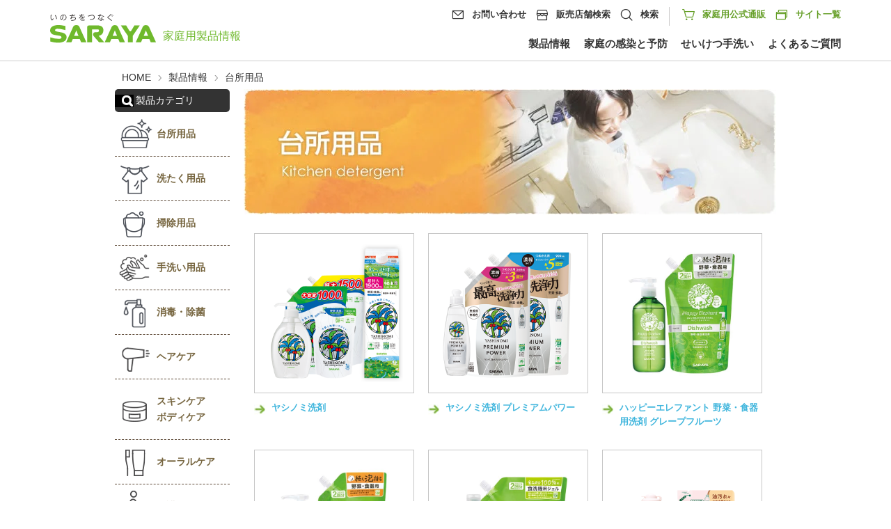

--- FILE ---
content_type: text/html; charset=UTF-8
request_url: https://family.saraya.com/products/kitchen.html
body_size: 6907
content:
<!DOCTYPE HTML>
<html lang="ja">
<head>
<meta charset="UTF-8">
<meta name="viewport" content="width=device-width, initial-scale=1.0, user-scalable=no, minimum-scale=1.0, maximum-scale=1.0">
<meta charset="UTF-8">
<link rel="canonical" href="https://family.saraya.com/products/kitchen.html">
<title>台所用品 | 製品情報 | サラヤ株式会社　家庭用製品情報</title>
<meta http-equiv="X-UA-Compatible" content="IE=edge">
<meta name="viewport" content="width=device-width, initial-scale=1.0, viewport-fit=cover">
<meta property="og:url" content="https://family.saraya.com/products/kitchen.html">
<meta property="og:site_name" content="家庭用製品情報">
<meta property="og:title" content="">
<meta property="og:type" content="article">
<link rel="shortcut icon" href="/themes/family/favicon.ico">
<link rel="apple-touch-icon" href="/themes/family/apple-touch-icon.png">
<meta property="og:description" content="サラヤ株式会社の家庭用製品情報サイトです。">
<meta property="og:image" content="https://family.saraya.com/media/001/202107/apple-touch-icon.png">
<meta property="og:image:secure_url" content="https://family.saraya.com/media/001/202107/apple-touch-icon.png" />
<meta property="og:image:width" content="114" />
<meta property="og:image:height" content="114" />
<meta name="description" content="サラヤ株式会社の家庭用製品情報サイトです。">
<meta name="twitter:title" content="台所用品 | 製品情報 | サラヤ株式会社　家庭用製品情報">
<meta name="twitter:card" content="summary_large_image">
<meta name="twitter:domain" content="family.saraya.com">
<meta name="twitter:image" content="https://family.saraya.com/media/001/202107/apple-touch-icon.png">
<meta http-equiv="X-UA-Compatible" content="IE=EmulateIE9">
<script>(function(w,d,s,l,i){w[l]=w[l]||[];w[l].push({'gtm.start':
new Date().getTime(),event:'gtm.js'});var f=d.getElementsByTagName(s)[0],
j=d.createElement(s),dl=l!='dataLayer'?'&l='+l:'';j.async=true;j.src=
'https://www.googletagmanager.com/gtm.js?id='+i+dl;f.parentNode.insertBefore(j,f);
})(window,document,'script','dataLayer','GTM-WG5CS57');</script>
<script>(function(w,d,s,l,i){w[l]=w[l]||[];w[l].push({'gtm.start':
new Date().getTime(),event:'gtm.js'});var f=d.getElementsByTagName(s)[0],
j=d.createElement(s),dl=l!='dataLayer'?'&l='+l:'';j.async=true;j.src=
'https://www.googletagmanager.com/gtm.js?id='+i+dl;f.parentNode.insertBefore(j,f);
})(window,document,'script','dataLayer','GTM-NR2J9CX');</script>
<script>(function(w,d,s,l,i){w[l]=w[l]||[];w[l].push({'gtm.start':
new Date().getTime(),event:'gtm.js'});var f=d.getElementsByTagName(s)[0],
j=d.createElement(s),dl=l!='dataLayer'?'&l='+l:'';j.async=true;j.src=
'https://www.googletagmanager.com/gtm.js?id='+i+dl;f.parentNode.insertBefore(j,f);
})(window,document,'script','dataLayer','GTM-NP8WV2H');</script>
<script src="/js/library/jquery/jquery-3.6.1.min.js" charset="UTF-8"></script>
<script src="/acms.js?uaGroup=SmartPhone&amp;domains=family.saraya.com&amp;jsDir=js/&amp;themesDir=/themes/&amp;bid=2&amp;eid=345&amp;bcd=products&amp;jQuery=3.6.1&amp;jQueryMigrate=migrate-3.0.1&amp;mediaClientResize=off&amp;fulltimeSSL=1&amp;v=685cda067dfe174e559148336d902df5&amp;umfs=3G&amp;pms=3G&amp;mfu=20&amp;lgImg=width:1400&amp;jpegQuality=100&amp;mediaLibrary=on&amp;edition=professional&amp;urlPreviewExpire=720&amp;timemachinePreviewDefaultDevice=PC&amp;ecd=kitchen.html&amp;scriptRoot=/" charset="UTF-8" id="acms-js"></script>
<!--[if lt IE 9]><script type="text/javascript" src="/themes/family/js/html5.js?date=20240118110814"></script><![endif]-->
<script src="/themes/family/js/response.min.js?date=20240118110814"></script>
<script src="/themes/family/js/slidemenu.js?date=20240118110814"></script>
<script src="/themes/family/js/heightLine.js?date=20240118110815"></script>
<script src="https://unpkg.com/phosphor-icons"></script>
<script src="/themes/family/js/header.js?date=20240118110814"></script>
<link rel="canonical" href="https://family.saraya.com/products/kitchen.html">
<link rel="stylesheet" href="/themes/family/css/base.css?date=20240906102649">
<link rel="stylesheet" href="/themes/family/css/header.css?date=20240118110754">
<link href="/themes/family/css/reset.css?date=20240118110754" rel="stylesheet">
<link rel="shortcut icon" href="/themes/family/favicon.ico">
<link href="/themes/family/css/acms.css?date=20240118110754" rel="stylesheet">
<link rel="stylesheet" href="/themes/system/css/acms-admin.min.css?date=20250828135423">
<link href="/themes/system/css/acms-admin.css?date=20250828135423" rel="stylesheet">
<link rel="stylesheet" type="text/css" href="https://cdn.jsdelivr.net/npm/@phosphor-icons/web@2.1.1/src/regular/style.css"/>
<link rel="stylesheet" type="text/css" href="https://cdn.jsdelivr.net/npm/@phosphor-icons/web@2.1.1/src/fill/style.css"/>
<link href="/themes/products@family/products.css" rel="stylesheet" type="text/css" />
<script type="text/javascript" src="/js/dest/vendor.js?date=20250828135423" charset="UTF-8" async defer></script>
<script type="text/javascript" src="/js/dest/index.js?date=20250828135423" charset="UTF-8" async defer></script>
<meta name="generator" content="a-blog cms for professional" />
<meta name="csrf-token" content="2cfaf0072c770c9c48fc77a0b4e0504d9a81e3c1db35dc4cd770f9979c145a75"></head>
<body data-responsejs='{
"create": [
{ "breakpoints": [0,767], "mode": "markup", "prefix": "r" }
]}' id="family">
<div id="container">
<noscript><iframe src="https://www.googletagmanager.com/ns.html?id=GTM-WG5CS57"
height="0" width="0" style="display:none;visibility:hidden"></iframe></noscript>
<noscript><iframe src="https://www.googletagmanager.com/ns.html?id=GTM-NR2J9CX"
height="0" width="0" style="display:none;visibility:hidden"></iframe></noscript>
<noscript><iframe src="https://www.googletagmanager.com/ns.html?id=GTM-NP8WV2H"
height="0" width="0" style="display:none;visibility:hidden"></iframe></noscript>
<header>
<div class="inn">
<div class="logo"><a href="https://family.saraya.com/"><img src="/themes/family/images/logo_family01.svg" alt="" width="274"></a></div>
<a id="navBtn" href="javascript:void(0);" onClick="return false;"><span></span><span></span><span></span><span>MENU</span></a>
<div id="navigation">
<nav id="gnav">
<ul>
<li>
<div class="dropSp">
<a href="https://family.saraya.com/products/" class="js-viewing-indelible">製品情報</a>
<input type="checkbox" id="drop01">
<label for="drop01"></label>
<div class="dropPc">
<ul>
<li><a href="https://family.saraya.com/products/kitchen.html" class="js-viewing-indelible">台所用品</a></li>
<li><a href="https://family.saraya.com/products/laundry.html" class="js-viewing-indelible">洗たく用品</a></li>
<li><a href="https://family.saraya.com/products/cleaning.html" class="js-viewing-indelible">掃除用品</a></li>
<li><a href="https://family.saraya.com/products/handwash.html" class="js-viewing-indelible">手洗い用品</a></li>
<li><a href="https://family.saraya.com/products/alcohol.html" class="js-viewing-indelible">消毒・殺菌</a></li>
<li><a href="https://family.saraya.com/products/haircare.html" class="js-viewing-indelible">ヘアケア</a></li>
<li><a href="https://family.saraya.com/products/skincare.html" class="js-viewing-indelible">スキンケア<br>ボディケア</a></li>
<li><a href="https://family.saraya.com/products/oralcare.html" class="js-viewing-indelible">オーラルケア</a></li>
<li><a href="https://family.saraya.com/products/kaigo.html" class="js-viewing-indelible">介護用品</a></li>
<li><a href="https://family.saraya.com/products/locabo.html" class="js-viewing-indelible">低糖質食品</a></li>
<li><a href="https://family.saraya.com/products/healthyfood.html" class="js-viewing-indelible">健康食品</a></li>
<li><a href="https://family.saraya.com/products/baby.html" class="js-viewing-indelible">ベビー用品</a></li>
<li><a href="https://family.saraya.com/products/mask.html" class="js-viewing-indelible">マスク</a></li>
<li><a href="https://family.saraya.com/products/other.html" class="js-viewing-indelible">その他</a></li>
<li><a href="https://family.saraya.com/products/end/" class="js-viewing-indelible">生産終了品のご案内</a></li>
</ul>
</div>
</div>
</li>
<li>
<div class="dropSp">
<a href="https://family.saraya.com/kansen/">家庭の感染と予防</a>
<input type="checkbox" id="drop02">
<label for="drop02"></label>
<div class="dropPc">
<ul>
<li>
<a href="https://family.saraya.com/kansen/report/">感染症流行情報・AI予測</a>
</li>
<li>
<a href="https://family.saraya.com/kansen/infection/">感染症対策</a>
</li>
<li>
<a href="https://family.saraya.com/kansen/foodpoisoning/">食中毒対策</a>
</li>
<li>
<a href="https://family.saraya.com/kansen/virus/">感染症一覧</a>
</li>
<li>
<a href="https://family.saraya.com/kansen/chudoku/">食中毒一覧</a>
</li>
<li>
<a href="https://family.saraya.com/kansen/item/">感染対策アイテムの選び方</a>
</li>
</ul>
</div>
</div>
</li>
<li>
<div class="dropSp">
<a href="https://family.saraya.com/tearai/" class="js-viewing-indelible">せいけつ手洗い</a>
</div>
</li>
<li>
<div class="dropSp">
<a href="https://faq.saraya.com/fa/family/web/index.html" target="_blank">よくあるご質問</a>
</div>
</li>
</ul>
</nav>
<nav id="snav">
<ul>
<li><i class="ph ph-envelope-simple"></i><a href="https://faq.saraya.com/fa/family/web/form101.html" target="_blank" class="js-viewing-indelible">お問い合わせ</a></li>
<li><i class="ph ph-storefront"></i><a href="https://map.saraya.com/" target="_blank">販売店舗検索</a></li>
<li id="kensaku">
<div class="dropPc">
<label for="dropSearch"><i class="ph ph-magnifying-glass"></i><span>検索</span></label>
<input type="checkbox" id="dropSearch">
<div class="snavModal">
<div class="inn">
<label for="dropSearch"></label>
<dl>
<dt>サイト内検索</dt>
<dd>
<form action="/products/search.html" method="post" name="searchForm" class="acms-form search-form" role="search">
<div class="form">
<input type="search" id="searchForm" name="keyword" value="" class="search-form-input">
<button type="submit" name="ACMS_POST_2GET" class="acms-btn btn-search"><i class="ph-magnifying-glass"></i></button>
</div>
<input type="hidden" name="query" value="keyword">
<input type="hidden" name="field[]" value="title" />
<input type="hidden" name="tpl" value="/search.html">
<input type="hidden" name="bid" value="2">


<input type="hidden" name="formUniqueToken" value="36dd791400c8ed7c3f168838010daabf1118f4dbe93bd0dd3d1253deea93c7ea">
<input type="hidden" name="formToken" value="2cfaf0072c770c9c48fc77a0b4e0504d9a81e3c1db35dc4cd770f9979c145a75">
</form>
</dd>
</dl>
</div>
</div>
</div>
</li>
</ul>
<ul class="other">
<li><i class="ph ph-shopping-cart-simple"></i><a href="https://shop.saraya.com/shop/a/ansaraya/" target="_blank">家庭用公式通販</a></li>
<li>
<div class="dropPc">
<label for="dropSite"><i class="ph ph-browsers"></i>サイト一覧</label>
<input type="checkbox" id="dropSite">
<div class="snavModal">
<div class="inn">
<label for="dropSite"></label>
<dl>
<dt>サイト一覧</dt>
<div class="dropSp">
<input type="checkbox" id="dropS01">
<label for="dropS01"></label>
<dd>
<ul>
<li><a href="https://www.saraya.com/" target="_blank">企業情報</a></li>
<li><label for="dropS11">製品情報</label>
<div class="dropSp">
<input type="checkbox" id="dropS11">
<label for="dropS11"></label>
<ul>
<li><a href="https://family.saraya.com/">家庭用製品</a></li>
<li><a href="https://pro.saraya.com/" target="_blank">業務用製品</a></li>
<li><a href="https://fukushi.saraya.com/" target="_blank">福祉用製品</a></li>
<li><a href="https://med.saraya.com/" target="_blank">医療用製品</a></li>
<li><a href="https://digitalhealth.saraya.com/" target="_blank">デジタルヘルス製品</a></li>
</ul>
</div>
</li>
<li><label for="dropS12">公式通販</label>
<div class="dropSp">
<input type="checkbox" id="dropS12">
<label for="dropS12"></label>
<ul>
<li><a href="https://shop.saraya.com/shop/a/ansaraya/" target="_blank">家庭用公式通販</a></li>
<li><a href="https://www.rakuten.ne.jp/gold/saraya-cs/" target="_blank">家庭用公式通販（楽天市場店）</a></li>
<li><a href="https://shop.saraya.com/shop/a/ansarayaps/" target="_blank">業務用公式通販</a></li>
<li><a href="https://business.saraya.com/" target="_blank">SARAYAビジネス</a></li>
<li><a href="https://shop.saraya.com/shop/a/ansarayahs/" target="_blank">医療従事者用公式通販</a></li>
</ul>
</div>
</li>
</ul>
</dd>
</div>
</dl>
</div>
</div>
</div>
</li>
</ul>
</nav>
</div>
</div>
</header>
<section id="contents">
<article class="entry clearfix {entry:loop.class}">
<script type="application/ld+json">
{
  "@context": "http://schema.org",
  "@type": "BreadcrumbList",
  "itemListElement":
  [
  
  
  {
    "@type": "ListItem",
    "position": 1,
    "item":
    {
    "@id": "https://family.saraya.com/",
    "name": "HOME"
    }
  }
  
  ,
  {
    "@type": "ListItem",
    "position": 2,
    "item":
    {
    "@id": "https://family.saraya.com/products/",
    "name": "製品情報"
    }
  }
  ,
  {
    "@type": "ListItem",
    "position": 3,
    "item":
    {
    "@id": "https://family.saraya.com/products/kitchen.html",
    "name": "台所用品"
    }
  }
  ]
}
</script>
<nav class="topicpath">
<ol class="topicpath-list acms-container sp-container clearfix">
<li class="topicpath-item">
<a href="https://family.saraya.com/" class="topicpath-link">HOME</a>
</li>
<li class="topicpath-item">
<a href="https://family.saraya.com/products/" class="topicpath-link">製品情報</a>
</li>
<li class="topicpath-item">
<a href="https://family.saraya.com/products/kitchen.html" class="topicpath-link">台所用品</a>
</li>
</ol>
</nav>
<section id="sidemenu">
<h1>製品カテゴリ</h1>
<ul class="mgb-30">
<li id="kitchen"><a href="/products/kitchen.html">台所用品</a></li>
<li id="laundry"><a href="/products/laundry.html">洗たく用品</a></li>
<li id="cleaning"><a href="/products/cleaning.html">掃除用品</a></li>
<li id="handwash"><a href="/products/handwash.html">手洗い用品</a></li>
<li id="alcohol"><a href="/products/alcohol.html">消毒・除菌</a></li>
<li id="haircare"><a href="/products/haircare.html">ヘアケア</a></li>
<li id="skincare"><a href="/products/skincare.html">スキンケア<br>ボディケア</a></li>
<li id="oralcare"><a href="/products/oralcare.html">オーラルケア</a></li>
<li id="kaigo"><a href="/products/kaigo.html">介護用品</a></li>
<li id="locabo"><a href="/products/locabo.html">低糖質食品</a></li>
<li id="healthyfood"><a href="/products/healthyfood.html">健康食品</a></li>
<li id="baby"><a href="/products/baby.html">ベビー用品</a></li>
<li id="mask"><a href="/products/mask.html">マスク</a></li>
<li id="aroma"><a href="/products/aroma.html">アロマ</a></li>
<li id="other"><a href="/products/other.html">その他</a></li>
<li id="nav-end"><a href="/products/end/"><img src="/themes/products@family/images/end-icon.gif" width="160" height="78" alt="生産終了品のご案内"/></a></li>
</ul>
<h1 class="mgb-15">ブランド別検索</h1>
<form>
<div class="select">
<select name="select" onChange="location.href=value;" id="menu-bland">
<option selected disabled>ブランド選択</option>
<option value="https://family.saraya.com/products/arau/">アラウ.</option>
<option value="https://family.saraya.com/products/algauze/">アルガーゼ</option>
<option value="https://family.saraya.com/products/araubaby/">アラウ.ベビー</option>
<option value="https://family.saraya.com/products/lactoferrin-lab/">ラクトフェリンラボ</option>
<option value="https://family.saraya.com/products/alsoft/">アルソフト</option>
<option value="https://family.saraya.com/products/aromalife/">アロマライフ</option>
<option value="https://family.saraya.com/products/washbon/">ウォシュボン</option>
<option value="https://family.saraya.com/products/yashinomi/">ヤシノミ</option>
<option value="https://family.saraya.com/products/kanpo/">漢方</option>
<option value="https://family.saraya.com/products/kitchenalpet/">キッチンアルペット</option>
<option value="https://family.saraya.com/products/curculin/">クルクリンPGガード</option>
<option value="https://family.saraya.com/products/co-co-palm/">ココパーム</option>
<option value="https://family.saraya.com/products/cololo/">コロロ</option>
<option value="https://family.saraya.com/products/sv/">シャボネット</option>
<option value="https://family.saraya.com/products/svs/">シャボネットササっとすすぎ</option>
<option value="https://family.saraya.com/products/jojoble/">ジョジョブル</option>
<option value="https://family.saraya.com/products/kaigo/">とろみ調整食品</option>
<option value="https://family.saraya.com/products/happyelephant/">ハッピーエレファント</option>
<option value="https://family.saraya.com/products/handlab/">ハンドラボ</option>
<option value="https://family.saraya.com/products/hibi/">ヒビスコール</option>
<option value="https://family.saraya.com/products/hygine/">プロの現場で選ばれるSARAYAの感染対策商品</option>
<option value="https://family.saraya.com/products/pro-senzai/">プロの洗剤</option>
<option value="https://family.saraya.com/products/herushi/">へるしごはん</option>
<option value="https://family.saraya.com/products/nitrileglove/">ニトリルグローブエクステンド</option>
<option value="https://family.saraya.com/products/lakanto/">ラカント</option>
<option value="https://family.saraya.com/products/hadasoft/">肌ソフトマスク</option>
<option value="https://family.saraya.com/products/smiles/">サラヤスマイルズ</option>
<option value="https://family.saraya.com/products/oriori/">二つ折りマスクORIORI（オリオリ）</option>
<option value="https://family.saraya.com/products/hybridglove/">スマートハンド手袋</option>
<option value="https://family.saraya.com/products/lakanka/">らかん果1/3シュガー</option>
<option value="https://family.saraya.com/products/nomanaito/">ノマナイトウォーター</option>
<option value="https://family.saraya.com/products/shiomaru/">しおまる</option>
<option value="https://family.saraya.com/products/ecobag/">マイエコバッグ</option>
<option value="https://family.saraya.com/products/keepush/">キープッシュ</option>
<option value="https://family.saraya.com/products/healthysmoothie/">サラヤ健康スムージー</option>
<option value="https://family.saraya.com/products/wine/">RARA AVIS（ララアビス）</option>
<option value="https://family.saraya.com/products/end/">生産終了品のご案内</option>
</select>
</div>


<input type="hidden" name="formUniqueToken" value="36dd791400c8ed7c3f168838010daabf1118f4dbe93bd0dd3d1253deea93c7ea">
<input type="hidden" name="formToken" value="2cfaf0072c770c9c48fc77a0b4e0504d9a81e3c1db35dc4cd770f9979c145a75">
</form>
</section>
<section id="contents-main">
<h1 id="category-title"><img src="/archives/002/202103/784e41385390815e6e6c847c42cd34d53b05b09d9d9044c444de4ae2794644aa.jpg" width="765" height="180" alt="台所用品" /></h1>
<div id="related">
<div><a href="https://family.saraya.com/products/yashinomi/yashimomi.html"><img src="/archives/002/202511/49fd59ec9167cfdbda0ee78999e7449d3c764d452c48af73562df4ab0a6ae3ec.png" width="100%" alt="" /></a>
<p class="bland-link"><a href="https://family.saraya.com/products/yashinomi/yashimomi.html"> ヤシノミ洗剤</a></p></div>
<div><a href="https://family.saraya.com/products/yashinomi/premium.html"><img src="/archives/002/202511/40d278ae9a2cc75f8cc02bbf00e32c190c7d45fab353eddebc1c1883d5e10995.png" width="100%" alt="" /></a>
<p class="bland-link"><a href="https://family.saraya.com/products/yashinomi/premium.html"> ヤシノミ洗剤 プレミアムパワー</a></p></div>
<div><a href="https://family.saraya.com/products/happyelephant/kitchen-g.html"><img src="/archives/002/202207/d7b1cbcdc06d9e45c6947f8ee4c5e5e47ecdbf5a7e32f2554cc56577f525fffb.jpg" width="100%" alt="" /></a>
<p class="bland-link"><a href="https://family.saraya.com/products/happyelephant/kitchen-g.html"> ハッピーエレファント 野菜・食器用洗剤 グレープフルーツ</a></p></div>
<div><a href="https://family.saraya.com/products/happyelephant/kitchen-o.html"><img src="/archives/002/202208/7adf35423abe5da81e31052b5fbbf44dbb10ffe96523452836fd2230d686ab49.jpg" width="100%" alt="" /></a>
<p class="bland-link"><a href="https://family.saraya.com/products/happyelephant/kitchen-o.html"> ハッピーエレファント 野菜・食器用洗剤 オレンジ＆ライム</a></p></div>
<div><a href="https://family.saraya.com/products/happyelephant/jel.html"><img src="/archives/002/202301/881de356ff62da11d191a04eb7b6d089bfba3498468fe58536fb7b5c227906e1.jpg" width="100%" alt="" /></a>
<p class="bland-link"><a href="https://family.saraya.com/products/happyelephant/jel.html"> ハッピーエレファント 食器洗い機用ジェル</a></p></div>
<div><a href="https://family.saraya.com/products/arau/kitchen.html"><img src="/archives/002/202507/132456434d07a58ec93ca826e0e05ba38b9afbdd19e7adaa11cd3eb1fc6a321f.png" width="100%" alt="" /></a>
<p class="bland-link"><a href="https://family.saraya.com/products/arau/kitchen.html"> アラウ.台所・食器用せっけん</a></p></div>
<div><a href="https://family.saraya.com/products/araubaby/bottle.html"><img src="/archives/002/202408/e3a65dd231c49557873026e91f7343063bba4c0598b5b1a36ff37b6cbd5f3b80.png" width="100%" alt="" /></a>
<p class="bland-link"><a href="https://family.saraya.com/products/araubaby/bottle.html"> アラウ.ベビー 泡ほ乳びん食器洗い</a></p></div>
<div><a href="https://family.saraya.com/products/kitchenalpet/kitchenalpet.html"><img src="/archives/002/202105/f2a8d7ff6abe54a85bb52809cf645716ed67e18fdb1a3767bc4f624f2a3adc51.jpg" width="100%" alt="" /></a>
<p class="bland-link"><a href="https://family.saraya.com/products/kitchenalpet/kitchenalpet.html"> キッチンアルペット</a></p></div>
<div><a href="https://family.saraya.com/products/pro-senzai/alpet.html"><img src="/archives/002/202105/6cb6ff4a6228417cf38b45bf6eda0590d8faa5df892ba06e602fef495167c320.jpg" width="100%" alt="" /></a>
<p class="bland-link"><a href="https://family.saraya.com/products/pro-senzai/alpet.html"> キッチンアルペット</a></p></div>
<div><a href="https://family.saraya.com/products/pro-senzai/yashinomi.html"><img src="/archives/002/202105/3018e5d33e337ba20778fc4781fb82b17833e01c8caa434df7fea53a1fbd0df1.jpg" width="100%" alt="" /></a>
<p class="bland-link"><a href="https://family.saraya.com/products/pro-senzai/yashinomi.html"> ヤシノミ洗剤 業務用</a></p></div>
<div><a href="https://family.saraya.com/products/pro-senzai/nailbrush.html"><img src="/archives/002/202105/b9e5e606970c6f172339a4c3102eb68ab160c01545f47550bfe21db9fd53a350.jpg" width="100%" alt="" /></a>
<p class="bland-link"><a href="https://family.saraya.com/products/pro-senzai/nailbrush.html"> つめブラシ</a></p></div>
<div><a href="https://family.saraya.com/products/hygine/noro-out-spray.html"><img src="/archives/002/202105/0412631108804093c5c40476e44311bdb002191d3b6e55f48e4fb942c11afc4a.jpg" width="100%" alt="" /></a>
<p class="bland-link"><a href="https://family.saraya.com/products/hygine/noro-out-spray.html"> スマートハイジーン ノロアウト ウイルス・細菌除菌スプレー</a></p></div>
<div><a href="https://family.saraya.com/products/arau/bleach.html"><img src="/archives/002/202501/730c265acd01d58089cee13eccba742148dcfe2cf8d25570e86d703c1e7f7a65.png" width="100%" alt="" /></a>
<p class="bland-link"><a href="https://family.saraya.com/products/arau/bleach.html"> アラウ.酸素系漂白剤</a></p></div>
</div>
</section>
</section>
<div id="contents-footer">
<ul id="socialbtn" class="clearfix">
<li><a href="https://twitter.com/share" class="twitter-share-button" data-lang="ja">ツイート</a><script>!function(d,s,id){var js,fjs=d.getElementsByTagName(s)[0];if(!d.getElementById(id)){js=d.createElement(s);js.id=id;js.src="//platform.twitter.com/widgets.js";fjs.parentNode.insertBefore(js,fjs);}}(document,"script","twitter-wjs");</script></li>
<li><div class="fb-like" data-href="https://family.saraya.com/products/kitchen.html" data-layout="button" data-action="like" data-size="small" data-show-faces="true" data-share="true"></div></li>
<li><div class="line-it-button" data-lang="ja" data-type="share-a" data-url="https://family.saraya.com/products/kitchen.html" style="display: none;"></div><script src="https://d.line-scdn.net/r/web/social-plugin/js/thirdparty/loader.min.js" async="async" defer="defer"></script></li>
</ul>
<div id="fb-root"></div>
<script>(function(d, s, id) {
  var js, fjs = d.getElementsByTagName(s)[0];
  if (d.getElementById(id)) return;
  js = d.createElement(s); js.id = id;
  js.src = 'https://connect.facebook.net/ja_JP/sdk.js#xfbml=1&version=v2.11&appId=212520245489425';
  fjs.parentNode.insertBefore(js, fjs);
}(document, 'script', 'facebook-jssdk'));</script>
</div>
<footer>
<div id="footer-link">
<section id="footer-products">
<h2><a href="https://family.saraya.com/products">製品情報</a></h2>
<div>
<ul>
<li>
<a href="https://family.saraya.com/products/arau/" class="js-viewing-indelible">アラウ.</a>
</li>
<li>
<a href="https://family.saraya.com/products/algauze/" class="js-viewing-indelible">アルガーゼ</a>
</li>
<li>
<a href="https://family.saraya.com/products/araubaby/" class="js-viewing-indelible">アラウ.ベビー</a>
</li>
<li>
<a href="https://family.saraya.com/products/lactoferrin-lab/" class="js-viewing-indelible">ラクトフェリンラボ</a>
</li>
<li>
<a href="https://family.saraya.com/products/alsoft/" class="js-viewing-indelible">アルソフト</a>
</li>
<li>
<a href="https://family.saraya.com/products/aromalife/" class="js-viewing-indelible">アロマライフ</a>
</li>
<li>
<a href="https://family.saraya.com/products/washbon/" class="js-viewing-indelible">ウォシュボン</a>
</li>
<li>
<a href="https://family.saraya.com/products/yashinomi/" class="js-viewing-indelible">ヤシノミ</a>
</li>
<li>
<a href="https://family.saraya.com/products/kanpo/" class="js-viewing-indelible">漢方</a>
</li>
<li>
<a href="https://family.saraya.com/products/kitchenalpet/" class="js-viewing-indelible">キッチンアルペット</a>
</li>
<li>
<a href="https://family.saraya.com/products/curculin/" class="js-viewing-indelible">クルクリンPGガード</a>
</li>
<li>
<a href="https://family.saraya.com/products/co-co-palm/" class="js-viewing-indelible">ココパーム</a>
</li>
<li>
<a href="https://family.saraya.com/products/cololo/" class="js-viewing-indelible">コロロ</a>
</li>
<li>
<a href="https://family.saraya.com/products/sv/" class="js-viewing-indelible">シャボネット</a>
</li>
<li>
<a href="https://family.saraya.com/products/svs/" class="js-viewing-indelible">シャボネットササっとすすぎ</a>
</li>
<li>
<a href="https://family.saraya.com/products/jojoble/" class="js-viewing-indelible">ジョジョブル</a>
</li>
<li>
<a href="https://family.saraya.com/products/kaigo/" class="js-viewing-indelible">とろみ調整食品</a>
</li>
<li>
<a href="https://family.saraya.com/products/happyelephant/" class="js-viewing-indelible">ハッピーエレファント</a>
</li>
<li>
<a href="https://family.saraya.com/products/handlab/" class="js-viewing-indelible">ハンドラボ</a>
</li>
<li>
<a href="https://family.saraya.com/products/hibi/" class="js-viewing-indelible">ヒビスコール</a>
</li>
<li>
<a href="https://family.saraya.com/products/hygine/" class="js-viewing-indelible">プロの現場で選ばれるSARAYAの感染対策商品</a>
</li>
<li>
<a href="https://family.saraya.com/products/pro-senzai/" class="js-viewing-indelible">プロの洗剤</a>
</li>
<li>
<a href="https://family.saraya.com/products/herushi/" class="js-viewing-indelible">へるしごはん</a>
</li>
<li>
<a href="https://family.saraya.com/products/nitrileglove/" class="js-viewing-indelible">ニトリルグローブエクステンド</a>
</li>
<li>
<a href="https://family.saraya.com/products/lakanto/" class="js-viewing-indelible">ラカント</a>
</li>
<li>
<a href="https://family.saraya.com/products/hadasoft/" class="js-viewing-indelible">肌ソフトマスク</a>
</li>
<li>
<a href="https://family.saraya.com/products/smiles/" class="js-viewing-indelible">サラヤスマイルズ</a>
</li>
<li>
<a href="https://family.saraya.com/products/oriori/" class="js-viewing-indelible">二つ折りマスクORIORI（オリオリ）</a>
</li>
<li>
<a href="https://family.saraya.com/products/hybridglove/" class="js-viewing-indelible">スマートハンド手袋</a>
</li>
<li>
<a href="https://family.saraya.com/products/lakanka/" class="js-viewing-indelible">らかん果1/3シュガー</a>
</li>
<li>
<a href="https://family.saraya.com/products/nomanaito/" class="js-viewing-indelible">ノマナイトウォーター</a>
</li>
<li>
<a href="https://family.saraya.com/products/shiomaru/" class="js-viewing-indelible">しおまる</a>
</li>
<li>
<a href="https://family.saraya.com/products/ecobag/" class="js-viewing-indelible">マイエコバッグ</a>
</li>
<li>
<a href="https://family.saraya.com/products/keepush/" class="js-viewing-indelible">キープッシュ</a>
</li>
<li>
<a href="https://family.saraya.com/products/healthysmoothie/" class="js-viewing-indelible">サラヤ健康スムージー</a>
</li>
<li>
<a href="https://family.saraya.com/products/wine/" class="js-viewing-indelible">RARA AVIS（ララアビス）</a>
</li>
<li>
<a href="https://family.saraya.com/products/end/" class="js-viewing-indelible">生産終了品のご案内</a>
</li>
</ul>
</div>
</section>
<div id="footer-oyakudachi">
<p><a href="https://family.saraya.com/kansen/index.html">家庭の感染と予防</a></p>
<div>
<ul class="kansen">
<li>
<a href="https://family.saraya.com/kansen/report/">感染症流行情報・AI予測</a>
</li>
<li>
<a href="https://family.saraya.com/kansen/infection/">感染症対策</a>
</li>
<li>
<a href="https://family.saraya.com/kansen/foodpoisoning/">食中毒対策</a>
</li>
<li>
<a href="https://family.saraya.com/kansen/virus/">感染症一覧</a>
</li>
<li>
<a href="https://family.saraya.com/kansen/chudoku/">食中毒一覧</a>
</li>
<li>
<a href="https://family.saraya.com/kansen/item/">感染対策アイテムの選び方</a>
</li>
</ul>
</div>
</div>
<div id="footer-toiawaes">
<p><a href="https://family.saraya.com/tearai/index.html">出来ていますか？<br>せいけつ手洗い</a></p>
<p><a href="https://map.saraya.com/" target="_blank">販売店検索</a></p>
<p><a href="https://faq.saraya.com/fa/family/web/index.html" target="_blank">よくあるご質問</a></p>
</div>
</div>
<div id="footer-brand">
<div id="footer-brand-banner">
<p>ブランドサイト一覧</p>
<ul>
<li>
<a href="https://www.yashinomi.jp/" target="_blank"><img src="/media/001/202105/footer-yashinomi.jpg" width="220" alt="ヤシノミ" /></a>
</li>
<li>
<a href="https://www.arau.jp/" target="_blank"><img src="/media/002/202408/footer-arau.png" width="220" alt="アラウ.ベビー/アラウ." /></a>
</li>
<li>
<a href="https://www.lakanto.jp/" target="_blank"><img src="/media/002/202402/footer-lakanto.png" width="220" alt="ラカント" /></a>
</li>
<li>
<a href="https://www.happyelephant.jp/" target="_blank"><img src="/media/002/202109/footer-happyelephant.jpg" width="220" alt="Happy Elephant" /></a>
</li>
<li>
<a href="https://www.co-co-palm.jp/" target="_blank"><img src="/media/002/202508/footer-cocopalm.png" width="220" alt="Cocopalm（ココパーム）" /></a>
</li>
<li>
<a href="https://lactoferrin-lab.jp/" target="_blank"><img src="/media/002/202402/footer-ll.png" width="220" alt="Lactoferrin Lab." /></a>
</li>
<li>
<a href="https://jojoble.jp/" target="_blank"><img src="/media/002/202211/footer-jojoble.jpg" width="220" alt="Jojoble（ジョジョブル）" /></a>
</li>
</ul>
</div>
</div>
<div id="footer-bottom">
<ul>
<li><a href="https://family.saraya.com/kiyaku/">利用規約</a></li>
<li><a href="https://www.saraya.com/privacy/">個人情報保護方針</a></li>
</ul>
<p>Copyright&copy; 2006-2026 Saraya Co.,Ltd. All Rights Reserved. </p>
</div>
<script type="text/javascript">
            (function () {
              var tagjs = document.createElement("script");
              var s = document.getElementsByTagName("script")[0];
              tagjs.async = true;
              tagjs.src = "//s.yjtag.jp/tag.js#site=1ofxRss";
              s.parentNode.insertBefore(tagjs, s);
            }());
</script>
<noscript>
<iframe src="//b.yjtag.jp/iframe?c=1ofxRss" width="1" height="1" frameborder="0" scrolling="no" marginheight="0" marginwidth="0"></iframe>
</noscript>
</footer>
<script type="text/javascript">
            (function () {
              var tagjs = document.createElement("script");
              var s = document.getElementsByTagName("script")[0];
              tagjs.async = true;
              tagjs.src = "//s.yjtag.jp/tag.js#site=1ofxRss";
              s.parentNode.insertBefore(tagjs, s);
            }());
</script>
<noscript>
<iframe src="//b.yjtag.jp/iframe?c=1ofxRss" width="1" height="1" frameborder="0" scrolling="no" marginheight="0" marginwidth="0"></iframe>
</noscript>
</div>
</body>
</html>


--- FILE ---
content_type: text/css
request_url: https://family.saraya.com/themes/family/css/base.css?date=20240906102649
body_size: 4873
content:
@charset "UTF-8";
/* CSS Document */

/*管理画面設定----------------------------------*/
#adminBox, .acms-admin-box {
    position: fixed;
    z-index: 100;
    width: 100%;
    bottom: 0;
    margin-bottom: 0 !important;
}

/*マージン設定----------------------------------*/

.mg-0 { margin:0 !important; }
.mgb-5 { margin-bottom:5px !important; }
.mgb-10 { margin-bottom:10px !important; }
.mgb-15 { margin-bottom:15px !important; }
.mgb-20 { margin-bottom:20px !important; }
.mgb-25 { margin-bottom: 25px !important; }
.mgb-30 { margin-bottom: 30px !important; }
.mgb-40 { margin-bottom: 40px !important; }
.mgb-50 { margin-bottom: 50px !important; }

.clearfix::after {
	content:"";
	display:block;
	clear:both;
}
strong {
font-weight:bold !important;
}
#wrapper {
 margin-top:6rem;
}
@media screen and (max-width: 767px) {

#wrapper {
    box-shadow: -10px 0 10px -10px #000;
    z-index: 2;
    width: 100%;
    position: relative;
}
body { font-size: 85%; }
}

@media screen and (max-width: 949px) {
img {
	max-width: 100%;
	height: auto;
/*	width /***:auto;*/
}
}

#form_c_width, #container {
	width: 100%  !important; ;
}

/*----------------------------------------------

共通へッダー

----------------------------------------------*/

body#family div#saraya-header {
	background: #EFEFEF;
	border-top: 5px solid #000;
}
@media screen and (max-width: 767px) {
body#family div#saraya-header {
	display:none;
}
}
body#family div#saraya-header:after {
	content:".";
	display:block;
	height:0;
	clear:both;
	visibility:hidden;
}
body#family div#saraya-header ul {
	width: 950px;
	margin-right: auto;
	margin-left: auto;
}
@media screen and (min-width: 768px) and (max-width: 949px) {
body#family div#saraya-header ul {
	width:auto;
}
}
body#family div#saraya-header ul li {
	float: right;
	margin-left: 10px;
	list-style: none;
	padding-top: 5px;
	padding-bottom: 5px;
	font-family: "ヒラギノ角ゴ Pro W3","Hiragino Kaku Gothic Pro","メイリオ",Meiryo,Osaka,"ＭＳ Ｐゴシック","MS PGothic";
	line-height: 160%;
}
body#family div#saraya-header ul li a:link, div#saraya-header ul li a:visited {
	color: #666;
	text-decoration: none;
}
body#family div#saraya-header ul li a:hover {
	color:#FF8C3E;
	text-decoration: underline;
}
body#family div#saraya-header ul li#saraya-header-logo {
	margin-right: 5px;
	padding-bottom: 0px;
	padding-top: 7px;
	line-height: 0%;
}
body#family div#saraya-header img {
	vertical-align: bottom;
	border:none;
	font-size: 0%;
}

/*　現在地　*/
body#family div#saraya-header ul li#family-header-on {
	background: #000;
	padding-right: 5px;
	padding-left: 5px;
}
body#family div#saraya-header ul li#family-header-on a {
	color: #FFF;
}
body#family div#saraya-header ul li#family-header-on {
	color: #FFF;
}

/*----------------------------------------------

共通スタイル設定

----------------------------------------------*/

body, div, span, h1, h2, h3, h4, h5, ul, ol, li, dl, dt, dd, table, td, tr, th, p, form, figure {
	margin: 0;
	padding: 0;
}

body {
	font-size: 90%;
	line-height: 1.6;
	color: #333;
	font-family: "ヒラギノ角ゴ Pro W3", "Hiragino Kaku Gothic Pro", "メイリオ", Meiryo, Osaka, "ＭＳ Ｐゴシック", "MS PGothic", sans-serif;
}
a:link, a:visited {
	color:#468226;
	text-decoration: underline;
}
a:hover {
	color:#468226;
	text-decoration: none;
}
a img {
	border: none;
}
li { list-style:none; }

h1.midashi {
	padding: 7px 12px;
	background: url(/themes/products@family/images/products-top-h1.jpg) no-repeat left top;
	color: #fff;
	border-radius:5px;
	behavior: url(PIE.htc);
	position: relative;
	margin-bottom:20px;
	font-size: 150%;
}
@media screen and (max-width: 767px) {
h1.midashi {
	font-size: 120%;
}
}

.midashi-green {
	color: #6CB82B;
	font-weight: bold;
	margin-bottom: 15px;
	font-size: 120%;
}
@media screen and (max-width: 767px) {
.midashi-green {
	font-size:100%;
	margin-bottom:10px;
}
}
.red {
	color: #F30;
}
.orange {
	color: #FF6633;
}
small {
	display:block;
}
#contents {
	width: 950px;
	margin-right: auto;
	margin-left: auto;
	padding-top: 15px;
	margin-top:5rem;
}

@media screen and (max-width: 767px) {
#contents {
	width:auto;
	padding-top:0;
	position: relative;
	z-index: 2;
	padding-right: 10px;
	padding-left: 10px;
	background: #FFF;
	box-shadow:-10px 0px 15px -10px #333;
}
}
@media screen and (min-width: 768px) and (max-width: 949px) {
#contents {
	width: auto;
}
}
#contents-main {
	width:765px;
	float:right;
	overflow: hidden;
}
@media screen and (max-width: 767px) {
#contents-main {
	width:auto;
	float:none;
	background: #FFF;
}
}
@media screen and (min-width: 768px) and (max-width: 949px) {
#contents-main {
	width:570px;
	padding-right: 10px;
}
}
#pankuzu {
	font-size: 90%;
	padding: 0px 5px 5px 0px;
}

@media screen and (max-width: 767px) {
#pankuzu {
	display:none;
}
}

/*---------スマホヘッダー部分---------*/

div#gnav-btn {
	display:none;
}
@media screen and (max-width: 767px) {
div#gnav-btn {
    background: none repeat scroll 0 0 #6EB92B;
    border-bottom: 1px solid #61A326;
    display: block;
    padding: 5px 0 4px;
    width: 100%;
    z-index: 9999;
    text-align:left;
	position:fixed;
	top:0;
	box-shadow:-10px 0px 15px -10px #333;
}
div#gnav-btn div {
    border-radius: 5px;
}
div#gnav-btn div a {
     bottom: 0;
    cursor: pointer;
    display: block;
    padding: 10px;
    position: absolute;
    top: 0;
    width: 30px;
}
div#gnav-btn div span {
    display: block;
    height: 4px;
    width: 100%;
    background: #fff;
    border-radius: 2px;
    transition: all 0.5s ease;
     margin-bottom: 5px;
}
div#gnav-btn p {
	width: 95px;
	float: right;
	margin-right:5px;
}
div#gnav-btn p#contact {
	width:65px;
}

div#gnav-btn p a {
    border-radius: 5px;
    display: block;
    font-size: 11px;
    height: 30px;
    line-height: 30px;
    text-align: center;
    text-decoration: none;
	background: -moz-linear-gradient(top,#FFF 0%,#CCC,);
	background: -webkit-gradient(linear, left top, left bottom, from(#FFF), to(#CCC));
	color: #333;
	font-weight:bold;
}
div#gnav-btn div div a:link, div#gnav-btn div a:visited {
    background: #fff;
	color: #333;
}
div#gnav-btn p a:link, div#gnav-btn p a:visited {
    background: #fff;
	color: #333;
}
/* Firefox, Opera, Safari */
/*@font-face {
font-family:jafont;
src:url("ipaexg.ttf") format("truetype")
}*/
/*IE*/
/*@font-face {
font-family: jafont;
src: url("ipaexg.eot");
}*/

/* Firefox, Opera, Safari */
@font-face {
	font-family: iconfont;
	src: url(CONDENSEicon.otf) format("truetype");
}

.icon {
	font-family: iconfont;
	font-weight: normal;
}
.icon-list:before {
	content: "\002c7";
}

}



/*----------------------------------------------

ヘッダー

----------------------------------------------*/

header {
	border-bottom: 1px solid #ccc;
}
@media screen and (max-width: 767px) {
header {
	border-bottom:none;
}
}
#headerup {
	width: 950px;
	margin-right: auto;
	margin-left: auto;
	position:relative;
	zoom:1;
}
@media screen and (max-width: 767px) {
#headerup {
	width:auto;
	background-color:#FFF;
	width: 100%;
	 z-index: 2;
	box-shadow:-10px 0px 15px -10px #333;
}
}
@media screen and (min-width: 768px) and (max-width: 949px) {
#headerup {
	width:auto;
}
}
#headerup:after {
	content:".";
	display:block;
	height:0;
	clear:both;
	visibility:hidden;
}
/*　ロゴ　*/
#headerup h1 {
	position: absolute;
	left: 0px;
	top: -30px;
	z-index:1;
}
@media screen and (max-width: 767px) {
#headerup h1 {
	position:static;
	padding-top:50px;
	top:0;
	z-index:0;
	padding-left: 5px;
}
}
@media screen and (min-width: 768px) and (max-width: 949px) {
#headerup h1 {
	padding-left: 5px;
}
#headerup h1 img {
	width:300px;
	height:auto;
}
}
#gnavi {
	width: 950px;
	margin-right: auto;
	margin-left: auto;
	margin-top: 10px;
	text-align:right;
	font-size: 90%;
	z-index:2;
	margin-bottom:10px;
	zoom:1;
}
@media screen and (min-width: 768px) and (max-width: 949px) {
#gnavi {
	width:auto;
}
}
#gnavi:after {
	content:".";
	display:block;
	height:0;
	clear:both;
	visibility:hidden;
}

#gnavi nav {
	width: 950px;
	float:right;
	margin-bottom: 35px;
}
@media screen and (min-width: 768px) and (max-width: 949px) {
#gnavi nav {
	width:auto;
	border-bottom: 1px solid #ccc;
	padding-bottom: 5px;
	padding-left: 10px;
}
}
#gnavi li ul.undermenu {
	display:none;
}
#gnavi li {
	background: url(../images/arrow01.gif) no-repeat left center;
	padding-left: 15px;
	float:left;
	margin-right: 10px;
}
@media screen and (min-width: 768px) and (max-width: 949px) {
#gnavi nav li {
	margin-bottom: 3px;
	margin-right: 15px;
}
}
#gnavi a:link, #gnavi a:visited {
	color:#333;
	text-decoration: none;
}
#gnavi a:hover {
	color:#468226;
	text-decoration: none;
}
#gnavi li#sitetop {
	display:none;
}
@media screen and (max-width: 767px) {
#gnavi li#sitetop {
	display:block;
}
	#gnavi {
	background: #ccc url(none) repeat scroll 0 0;
	border-right: 1px solid #000;
	float:none;
	display: none;
	height: 100%;
	left: 0;
	overflow: auto;
	position: fixed;
	top: 0;
	width: 230px;
	margin-top:0;
	text-align:left;
 	 }
	#gnavi nav {
	width: auto;
	float:none;
	margin-bottom: 0px;
	}
	#gnavi ul {
	width: auto;
	float:none;
	}
	#gnavi li {
	background: #555;
	float: none;
	padding-right: 0px;
	padding-left: 0px;
	margin-right: 0px;
	font-weight: bold;
	}
	#gnavi li a {
	display:block;
	color: #FFF;
	text-decoration: none;
	padding: 10px 15px;
	border-bottom: 2px solid #FFF;
	background: url(../images/m-gnavi-bg.png) no-repeat 210px center;
	}
	#gnavi li ul.undermenu {
	display:block;
	border-bottom: 2px solid #FFF;
	}
	#gnavi li ul.undermenu  li {
	background: #ccc;
	display:block;
	border-bottom: 1px solid #FFF;
	}
	#gnavi li ul.undermenu  li a {
	border-bottom: none;
	margin-bottom:0;
	color: #333;
	padding-left: 20px;
	}
	#gnavi li a:link, #gnavi li a:visited, #gnavi li a:hover {
	color:#FFF;
	}
	}

/*---------　右下　----------------------*/

#headerup div#header-rightdown {
	float: right;
	margin-top: 0px;
	padding-top: 0px;
	width: 490px;
	padding-bottom:10px;
}
@media screen and (max-width: 767px) {
#headerup div#header-rightdown {
	display:none;
}
}
@media screen and (min-width: 768px) and (max-width: 949px) {
#headerup div#header-rightdown {
	width:450px;
}
}
#headerup div#header-rightdown:after {
	content:".";
	display:block;
	height:0;
	clear:both;
	visibility:hidden;
}

/*---------　サイト内検索　----------------------*/

#headerup div#header-rightdown section.search {
	float: right;
	width: 245px;
}
#headerup div#header-rightdown section.search label {
	display:none;
}
#headerup div#header-rightdown section.search input#searchForm {
	height: 25px;
	width: 200px;
	padding-left:0px;
	float: left;
	background: #F2F2F2;
	border:0;
	font-size: 100%;
}
@media screen and (min-width: 950px) and (max-width: 1279px) {
#headerup div#header-rightdown section.search {
	width: 245px;
}
#headerup div#header-rightdown section.search input#searchForm {
	width: 195px;
}
}
@media screen and (min-width: 768px) and (max-width: 949px) {
#headerup div#header-rightdown section.search {
	width:222px;
}
#headerup div#header-rightdown section.search input#searchForm {
	width:170px;
}
}
#headerup div#header-rightdown section.search input#sitesearch:focus {
background-color: #FEFDDE;
}
#headerup div#header-rightdown section.search input#btn-kensaku {
	float: left;
}
#btn-info, #btn-shop {
	float:left;
	margin-right:10px;
}
@media screen and (min-width: 768px) and (max-width: 949px) {
#btn-info, #btn-shop {
	margin-right:5px;
}
}

/*----------------------------------------------

パンくず

----------------------------------------------*/

.topicpath{margin-bottom:5px;padding:5px 0;width:950px;margin:0 auto;}
.topicpath-list{margin:0 auto;list-style:none}
.topicpath-item{float:left;padding:0 10px 0 15px;background:url(../images/marker/icon_arrow.png?v=20210205105210) no-repeat 0}
.topicpath-item:first-child{padding:0 10px 0 0;background:0}
.topicpath-link:link{color:#333;font-size:14px}
.topicpath-link:active,.topicpath-link:focus,.topicpath-link:visited{color:#333}

@media screen and (max-width: 767px) {
.topicpath {
	display:none;
}
}

/*----------------------------------------------

ソーシャルボタン・ページトップ

----------------------------------------------*/

/*
div#contents-footer {
	width: 950px;
	margin-right: auto;
	margin-left: auto;
	clear: both;
	padding-top: 20px;
}
@media screen and (min-width: 768px) and (max-width: 949px) {
div#contents-footer {
	width:auto;
	padding:10px;
}
#likebox {
	display:none;
}
}
div#contents-footer:after {
	content:".";
	display:block;
	height:0;
	clear:both;
	visibility:hidden;
}
@media screen and (max-width: 767px) {
div#contents-footer {
    position: relative;
    width: 100%;
    z-index: 2;
	background:#fff;
}
#likebox {
	display:none;
}
}
@media screen and (max-width: 949px) {
img#line {
    height: 20px;
    width: 88px;
}
}
@media screen and (max-width: 767px) {
div#contents-footer, footer div#footerlink, footer div#footer-bottomlink ul {
	width:100%;
}
footer div#footer-bottomlink {
    background: none repeat scroll 0 0 #000000;
}
footer {
    background: none repeat scroll 0 0 #E4E4E4;
    border-top: 1px solid #CCCCCC;
}
}
div#contents-footer ul#socialbtn {
	float: right;
	margin-top: 5px;
	margin-right: 20px;
}
@media screen and (max-width: 767px) {
div#contents-footer ul#socialbtn {
	float:left;
}
}
div#contents-footer ul#socialbtn li {
	float: right;
	margin-right: 5px;
	list-style: none;
}
@media screen and (max-width: 767px) {
div#contents-footer ul#socialbtn li {
	float:left;
}
div#contents-footer p#pagetop {
	float: right;
}
}
*/

/* -------------------------------
SNS
------------------------------- */
#contents-footer {
    width: 1080px;
    margin: 0 auto;
    padding: 15px 0;
}
@media screen and (min-width: 768px) and (max-width: 1100px) {
#contents-footer {
    width: auto;
}
}
@media screen and (max-width: 949px) {
#contents-footer {
    width: auto;
}
}
#contents-footer::after {
content:"";
display:block;
 clear: both;
}

#contents-footer ul {
	padding: 0 10px;
	float: right;
   line-height: 0;
}

#contents-footer ul::after {
content:"";
display:block;
 clear: both;
}

#contents-footer ul li {
	float: left;
	margin-right: 10px;
}

#contents-footer ul li::after {
content:"";
display:block;
 clear: both;
}


/*----------------------------------------------

フッター

----------------------------------------------*/

footer {
	background: #EDE9E4;
	padding-top: 10px;
}
@media screen and (max-width: 767px) {
footer {
	padding-top:0;
}
}
footer a:link, footer a:visited {
	color:#333;
	text-decoration: none;
}
footer a:hover {
	color:#333;
	text-decoration: underline;
}
#footer-link {
	font-size: 77%;
	width: 950px;
	margin-right: auto;
	margin-left: auto;
	zoom:1;
	padding-top: 10px;
	background: url(../images/footer-link-bg.png) no-repeat right bottom;
	padding-bottom: 5px;
}
@media screen and (min-width: 768px) and (max-width: 949px) {
#footer-link {
	width:auto;
	padding:10px;
}
}
@media screen and (max-width: 767px) {
#footer-link {
	display:none;
}
}
#footer-link:after {
	content:".";
	display:block;
	clear:both;
	visibility:hidden;
}
#footer-link section {
	float:left;
}
#footer-link ul {
	float:left;
}
#footer-link ul + ul {
	margin-left: 10px;
}
#footer-link li {
	background: url(../images/footer-arrow01.png) no-repeat left center;
	padding-left: 10px;
	margin-bottom:8px;
	width: calc(50% - 10px);
    float: left;
}
#footer-link ul.kansen li {
    width: auto;
    float: none;
}
#footer-products {
	float:left;
	width:500px;
}
@media screen and (min-width: 768px) and (max-width: 949px) {
#footer-link ul + ul {
	margin-left:5px;
}
#footer-products {
	width:480px;
}
}
#footer-oyakudachi {
	float:left;
	margin-right:10px;
	width:280px;
}
 #footer-toiawaes {
	float:right;
	margin-right:10px;
	width:150px;
}

@media screen and (min-width: 950px) and (max-width: 1279px) {
#footer-link ul {
	margin-right:5px;
}
}
@media screen and (min-width: 768px) and (max-width: 949px) {
#footer-oyakudachi {
	margin-bottom:80px;
}
#footer-toiawaes {
	width:auto;
	float:none;
	clear:both;
}
#footer-toiawaes br {
	display:none;
}
#footer-link #footer-toiawaes ul {
	float:none;
}
}
#footer-products h2 {
	font-size: 130% !important;
}
#footer-oyakudachi p, #footer-toiawaes p {
	font-size: 120%;
	font-weight:bold;
}
#footer-products h2, #footer-oyakudachi p, #footer-toiawaes p {
	background: url(../images/footer-arrow02.gif) no-repeat left center;
	padding-left: 15px;
	margin-bottom: 5px;
	clear :both;
}
#footer-brand {
	background: #666666;
}
#footer-brand-banner {
	width: 950px;
	margin-right: auto;
	margin-left: auto;
	zoom:1;
	color: #FFF;
	padding: 10px;
}
@media screen and (min-width: 768px) and (max-width: 949px) {
#footer-brand-banner {
	width:auto;
}
}
@media screen and (max-width: 767px) {
#footer-brand-banner {
	display:none;
}
}
#footer-brand-banner:after {
	content:".";
	display:block;
	height:0;
	clear:both;
	visibility:hidden;
}
h1.products-top#category {
	content:".";
	display:block;
	height:0;
	clear:both;
	visibility:hidden;
}
#footer-brand-banner p {
	font-weight: bold;
	margin-bottom: 5px;
}
#footer-brand li {
	float:left;
	margin-right:10px;
}
#footer-bottom {
	width: 950px;
	margin-right: auto;
	margin-left: auto;
	padding: 7px;
	zoom:1;
	display:flex;
	 justify-content: space-between;
}
@media screen and (min-width: 768px) and (max-width: 949px) {
#footer-bottom {
	width:auto;
}
}
@media screen and (max-width: 767px) {
#footer-bottom {
	width:auto;
	position: relative;
	width: 100%;
	z-index: 2;
	padding:10px 0 0;
	box-shadow:-10px 0px 15px -10px #333;
}
}

#footer-bottom ul {
display:flex;
}
#footer-bottom li {
	background: url(../images/footer-arrow01.png) no-repeat left center;
	padding-left: 15px;
	font-size: 85%;
	margin-right: 15px;
}
#footer-bottom p {
	font-family: Arial,"Helvetica Neue",Helvetica,sans-serif;
	font-size: 80%;
}
@media screen and (max-width: 767px) {
#footer-bottom ul, #footer-bottom p, #footer-bottom li {
	float:none;
	padding-left:15px;
	}
}

/*----------------------------------------------

販売店お問い合わせフォーム

----------------------------------------------*/

div#button {
    text-align: center;
    width: 100%;
	margin-bottom:30px;
}
#form-unit {
	font-size: 90%;
}
@media screen and (max-width: 767px) {
#form-unit {
	padding-right: 10px;
	padding-left: 10px;
}
}
#form-unit img {
    vertical-align: bottom;
}
#form-unit strong {
    padding-left: 6px;
}
ul.liststyle, ol.liststyle {
	margin-left:40px;
}
@media screen and (max-width: 767px) {
ul.liststyle {
	margin-left:20px;
}
}
ul.liststyle li {
	list-style: disc;
}
ol.liststyle li {
	list-style:decimal;
}

div#shop-list {
	margin-bottom:30px;
}
div#shop-list section {
	zoom:1;
	background: #71BE43;
	margin-bottom:10px;
}
div#shop-list section:after {
	content:".";
	display:block;
	height:0;
	clear:both;
	visibility:hidden;
}
div#shop-list h1 {
	float:left;
	color: #FFF;
	width:190px;
	padding: 5px 5px 0px;
	font-size: 110%;
	text-align: center;
}
@media screen and (max-width: 767px) {
div#shop-list h1 {
	float:none;
	width:auto;
}
}
div#shop-list dl {
	float:left;
	zoom:1;
	width:748px;
	border-left: 1px solid #CCCCCC;
	border-right: 1px solid #CCC;
	border-top: 1px solid #CCC;
	background: #FFF;
}
@media screen and (max-width: 767px) {
div#shop-list dl {
	width:100%;
	font-size: 90%;
}
}
div#shop-list dl:after {
	content:".";
	display:block;
	height:0;
	clear:both;
	visibility:hidden;
}

div#shop-list dt {
	float:left;
	clear:left;
	width:185px;
	padding: 3px 3px 3px 15px;
	border-right: 1px solid #CCCCCC;
	font-weight: bold;
}
@media screen and (max-width: 767px) {
div#shop-list dt {
	float:none;
	border:none;
	padding:5px 0px 5px 5px;
}
}
div#shop-list dd {
	padding-left:200px;
	border-bottom: 1px solid #CCCCCC;
	padding: 3px;
}
@media screen and (max-width: 767px) {
div#shop-list dd {
	padding-left:0px;
}
.m {
	display:block;
}
div#shop-list dd input {
}

}
.line-2 {
	height: 3em;
}
@media screen and (max-width: 767px) {
.line-2 {
	height:auto;
}
}
dl.form-box {
	border-left: 1px solid #CCCCCC;
    border-top: 1px solid #CCCCCC;
    margin-bottom: 20px;
    width: 100%;
}
@media screen and (max-width: 767px) {
dl.form-box {
	border:none;
}
}
dl.form-box dt {
	clear: left;
	float: left;
	padding-bottom: 5px;
	padding-left: 15px;
	padding-top: 5px;
	width: 300px;
	font-weight: bold;
	color: #FFF;
}
@media screen and (max-width: 767px) {
dl.form-box dt {
	width: auto;
	width:100%;
	background: #E6EEDC;
	margin-bottom: 15px;
	margin-top: 15px;
	font-weight:bold;
	color:#333;
}
}
dl.form-box dd {
    background: url("../images/q-bg.gif") repeat-y scroll left top rgba(0, 0, 0, 0);
    border-bottom: 1px solid #CCCCCC;
    border-right: 1px solid #CCCCCC;
    padding: 7px 7px 7px 350px;
}
@media screen and (max-width: 767px) {
dl.form-box dd {
	background:none;
	padding: 0;
	border:none;
}
}
@media screen and (max-width: 767px) {
li#toiawase-tel-index {
	display:block;
}
input, select {
	width:100%;
	font-size:120%;
	padding:5px 0px;
}

input:focus, input:hover {
	background:#E6EEDC;
}
textarea {
	width:100%;
	font-size:120%;
	padding:0px;
	height:150px;
}
/*input[type="submit"] {
	background: -moz-linear-gradient(top, #9F8580 0%, #551001);
	background: -webkit-gradient(linear, left top, left bottom, from(#9F8580), to(#551001));
	border: 2px solid #FFF;
	color: #FFF;
	border-radius: 4px;
	-moz-border-radius: 4px;
	-webkit-border-radius: 4px;
	-moz-box-shadow: 1px 1px 1px rgba(000,000,000,0.3);
	-webkit-box-shadow: 1px 1px 1px rgba(000,000,000,0.3);
	text-shadow: 0px 0px 3px rgba(0,0,0,0.5);
	width: 100px;
	padding: 15px 0;
	width:100%;
	-moz-border-radius: 8px;
	-webkit-border-radius: 8px;
	margin-top:10px;
	margin-bottom:15px;
}*/
.focus {
	background:#F0DFDA;
}
.wd33per {
	width:20%;
}
.age {
	width:3em;
}
input.personal {
	width:auto;
}
input[type="text"], input[type="tel"], input[type="number"], input[type="email"], textarea {
	border:2px solid #89AD6F;
}
input[type="radio"] {
    height: 28px;
    margin-right: 5px;
    position: relative;
    width: 28px;
}
input[type="checkbox"]  {
    border: 2px solid #4C4C4C;
    border-radius: 8px 8px 8px 8px;
    height: 28px;
    margin-right: 5px;
    position: relative;
    width: 28px;
}
input[type="text"] {
    padding: 5px;
    width: 95%;
}
}

/*----------------------------------------------

検索結果

----------------------------------------------*/
p.pager-link {
    text-align:left;
    margin-bottom:15px;
    padding-top:15px;
    padding-bottom:15px;
}
p.pager-link strong {
    background-color: #4b8226;
    color: #fff;
    padding: 8px 10px;
}
p.pager-link a:link, p.pager-link a:visited {
    background-color: #def8c7;
    border: 1px solid #58a016;
    padding: 8px 10px;
}

.kensaku-midashi {
    font-size:110%;
    margin-bottom:5px;
    background: url(../images/category-arrow.jpg) no-repeat left center;
    padding-left: 25px;
}


/* ------------------------------
　　ページャー
------------------------------ */
.pager {
	margin: 0 -5px 50px -5px;
	padding: 0;
	text-align: center;
	list-style: none;
}
.pager li {
	display: inline-block;
	margin: 0 5px;
}
.pager li.cur {
	/* 現在いる位置 */
	padding: 5px 20px;
	color: #FFF;
	background: #767676;
	border-radius: 3px;
}

.pager-link {
	display: block;
	padding: 5px 20px;
	color: #333;
	background: #E5E5E5;
	border-radius: 3px;
}
.pager-link:visited,
.pager-link:focus,
.pager-link:active {
	color: #333;
}
.pager-link:hover {
	color: #FFF;
	text-decoration: none;
	background: #333;
}

.pager-link-forward {
	float: right;
}

.pager-link-prev {
	float: left;
}

@media screen and (min-width: 768px) {
	.pager-link {
		padding: 5px 10px;
	}
	.pager li.cur {
		/* 現在いる位置 */
		padding: 5px 10px;
	}
}

/* 前後リンク */
.serial-nav {
	margin: -25px 0 60px 0;
	padding: 0;
	list-style: none;
}
.serial-nav .serial-nav-item {
	display: block;
	float: none;
}
.serial-nav .serial-nav-item-prev {
	text-align: left;
}
.serial-nav .serial-nav-item-next {
	text-align: right;
}
.serial-nav a {
	display: block;
	padding: 25px 0;
	color: #333;
	border-bottom: 1px solid #E5E5E5;
}
.serial-nav a:hover,
.serial-nav a:visited,
.serial-nav a:focus,
.serial-nav a:active {
	color: inherit;
	text-decoration: none;
}
.serial-nav a:hover {
	background: #E5E5E5;
}

@media screen and (min-width: 768px) {
	.serial-nav {
		margin: 0 0 60px 0;
		border: 0;
	}
	.serial-nav .serial-nav-item-prev {
		float: left;
	}
	.serial-nav .serial-nav-item-next {
		float: right;
	}
	.serial-nav a {
		display: inline;
		border: 0;
	}
	.serial-nav a:hover {
		text-decoration: underline;
		background: 0;
	}
}

--- FILE ---
content_type: text/css
request_url: https://family.saraya.com/themes/family/css/header.css?date=20240118110754
body_size: 3083
content:

header ul {
    list-style: none;
    margin:0;
    padding:0;
}
header li {
    line-height:180%;
    margin-bottom:5px;
}
@media screen and (max-width: 810px){
header li {
    margin-bottom:0x;
}
}
/* -------------------------------
LAYOUT
------------------------------- */
*  {
	word-break: break-all;
	word-wrap: break-word;
	-webkit-box-sizing: border-box;
	box-sizing: border-box;
}
html,
body {
	height: 100%;
}
header {font-size:68%;}
header a:link, header a:visited {
color:#333;
text-decoration: none;
}
html { -webkit-text-size-adjust: 1; }
#container {
	width: 100%;
	min-height: 100%;
	height: auto !important;
	height: 100%;
	position: relative;
	margin: 0 auto;
	overflow-anchor: none;
}

}
.sp {
	display: none;
}
@media screen and (max-width: 810px){
	.sp {
		display: inline;
	}
}

@media screen and (max-width: 991px){
html {
	min-width: 100%;
}
body {
	min-width: 100%;
	overflow-x: hidden;
}
}
@media screen and (max-width: 810px){
	body.open {
		position: fixed;		
	}
	#gnav > ul > li > .dropSp .dropPc > ul > li > a + .dropSp {
	margin-top: 0;
}
}
/* -------------------------------
HEADER
------------------------------- */
header{
	width: 100%;
	height: 9em;
	background: #fff;
	z-index: 100;
	position: fixed;
	top: 0;
}
header > .inn {
	width: 100%;
	max-width: 120em;
	height: 100%;
	padding: 1em 2em;
	margin: 0 auto;
	display: flex;
	flex-wrap: wrap;
	justify-content: space-between;
	position: relative;
}
header .logo {
	display: flex;
	align-items: center;
}
header #navBtn {
	display: none;
}
@media screen and (max-width: 810px){
	header{
		height: 6em;
	}
	header > .inn {
		padding: 1em;
		max-width: 100%;
	}
	header .logo img {
		width: 21.1em;
	}
	header #navBtn {
		cursor: pointer;
		display: block;
		padding: 2em;
		position: absolute;
		bottom: 0;
		right: 0;
		top: 0;
		width: 6em;
		background: rgba(111,185,44,0.95);
		text-decoration:none;
	}
 	header #navBtn span {
		display: block;
		height: 0.2em;
		width: 100%;
		background: #fff;
		border-radius: 2px;
		transition: all 0.5s ease;
	}
	header #navBtn span:nth-of-type(2),
	header #navBtn span:nth-of-type(3) {
		margin-top: 0.4em;
	}
	header #navBtn span:nth-of-type(3) {
		width: 60%;
	}
	header #navBtn span:nth-of-type(4) {
		margin-top: 0.8em;
		background: transparent;
		color: #fff;
		font-size: 0.7em;
		display: flex;
		flex-wrap: nowrap;
		white-space: nowrap;
		justify-content: center;
		align-items: center;
	}
	.open header #navBtn span:nth-of-type(1) {
		-webkit-transform: translateY(9px) translateX(0) rotate(45deg);
		transform: translateY(9px) translateX(0) rotate(45deg);
	}
	.open header #navBtn span:nth-of-type(2) {
		-webkit-transform: translateY(3px) translateX(0) rotate(-45deg);
		transform: translateY(3px) translateX(0) rotate(-45deg);
	}
	.open header #navBtn span:nth-of-type(3) {
		margin-top: 5px;
		opacity: 0;
		-webkit-transform: translateY(9px);
		transform: translateY(9px);
	}
	.open header #navBtn span:nth-of-type(4) {
		opacity: 0;
	}
	#bgModal {
		display: none;
		background: rgba(0, 0, 0, 0.6);
		position: fixed;
		top: 0;
		left: 0;
		right: 0;
		bottom: 0;
		z-index: 10;
	}
}
/* -------------------------------
NAVIGATION
------------------------------- */
#navigation {
	flex: 1;
	display: flex;
	flex-direction: column-reverse;
	align-items: flex-end;
	margin-left: 15%;
	justify-content: space-between;
}
@media screen and (max-width: 810px){
	#navigation {
		display: block;
		width: 100%;
		position: fixed;
		top: 6em;
		bottom: 0;
		left: 100%;
		transition: all 0.4s ease;
		margin-left: 0;
		background: rgba(111,185,44,0.95);
		overflow-y: auto;
	}
	.open header #navigation {
		left:0;
	}
	
}
/* -------------------------------
SNAV
------------------------------- */
#snav {
	display: flex;
	justify-content: flex-end;
}
#snav > ul {
	display: flex;
	justify-content: flex-end;
	line-height: 1;
}
#snav > ul.other {
	padding-left: 0.5em;
	margin-left: 1.5em;
	border-left: 1px solid #cccaca;
}
#snav > ul > li {
	margin-left: 1em;
	display: flex;
	align-items: center;
	font-size: 1.3em;
	font-weight: bold;
}
#snav > ul > li i {
	font-size: 20px;
	margin-right: 0.5em;
}
#snav > ul.other li,
#snav > ul.other li a {
	color: #649e26;
}
#snav > ul > li > .dropPc {
	display: flex;
    align-items: center;
}
#snav > ul > li > .dropPc > label {
	display: flex;
    align-items: center;
}
#snav > ul > li > .dropPc > input {
	display: none;
}
#snav > ul > li > .dropPc .snavModal {
	position: fixed;
	top: 50%;
	left: 50%;
	transform: translate(-50%, -50%);
	background: rgba(255,255,255,0.95);
	height: 0;
	opacity: 0;
	visibility: hidden;
	overflow: hidden;
	max-height: 0;
	transition: all 0.6s ease;
	z-index: 100;	
}
#snav > ul > li > .dropPc > input:checked + .snavModal {
	height: 100vh;
	max-height: 100vh;
	width: 100vw;
	opacity: 1;
	transition: all 0.6s ease;
	visibility: visible;
}
#snav > ul > li > .dropPc .snavModal > .inn {
	width: 0;
	padding: 0;
	position: relative;
}
#snav > ul > li > .dropPc > input:checked + .snavModal > .inn {
	max-width: 760px;
	width: 100%;
	margin: 0 auto;
	display: flex;
	flex-direction: column;
	padding: 70px 0;
}
#snav > ul > li > .dropPc > .snavModal > .inn > label {
	display: block;
	width: 28px;
	height: 28px;
	position: relative;
	align-self: flex-end;
}
#snav > ul > li > .dropPc > .snavModal > .inn > label::before,
#snav > ul > li > .dropPc > .snavModal > .inn > label::after {
	content: "";
	display: block;
	position: absolute;
	height: 2px;
	width: 100%;
	top: 50%;
	margin-top: -0.1em;
	background: #3e3a39;
	border-radius: 1px;
}
#snav > ul > li > .dropPc > .snavModal > .inn > label::before {
	-webkit-transform: translateY(0) translateX(0) rotate(45deg);
	transform: translateY(0) translateX(0) rotate(45deg);
}
#snav > ul > li > .dropPc > .snavModal > .inn > label::after {
	-webkit-transform: translateY(0) translateX(0) rotate(-45deg);
	transform: translateY(0) translateX(0) rotate(-45deg);
}
#snav > ul > li > .dropPc > .snavModal dl {
	margin-top: 50px;
	color: #3e3a39;
}
#snav > ul > li > .dropPc > .snavModal dl > dt {
	font-size: 22px;
	text-align: center;
	border-bottom: 1.5px solid #3e3a39;
	padding-bottom: 20px;
}
#snav > ul > li > .dropPc > .snavModal dl > dd {
	margin-top: 100px;
}
#snav > ul > li > .dropPc > .snavModal dl > dd .form {
	display: flex;
}
#snav > ul > li > .dropPc > .snavModal dl > dd .form input[type="search"] {
	-webkit-appearance: textfield;
	box-sizing: border-box;
}
#snav > ul > li > .dropPc > .snavModal dl > dd .form input[type="search"]:focus {
	outline-offset: -2px;
}
#snav > ul > li > .dropPc > .snavModal dl > dd .form input[type="search"]::-webkit-search-decoration {
	display: none;
}
#snav > ul > li > .dropPc > .snavModal dl > dd .form input {
	height: 60px;
	padding: 15px;
	font-size: 16px;
	background: #dbdddb;
	border-radius: 6px 0 0 6px;
	border: none;
	flex: 1;
}
#snav > ul > li > .dropPc > .snavModal dl > dd .form button {
	width: 60px;
	height: 60px;
	display: flex;
	flex-wrap: wrap;
	justify-content: center;
	align-items: center;
	background: #606060;
	border-radius: 0 6px 6px 0;	
	margin-left: 0.2em;
}
#snav > ul > li > .dropPc > .snavModal dl > dd .form button i {
	color: #fff;
	font-size: 20px;
}

#snav > ul > li > .dropPc > .snavModal dl > .dropSp > a{
	display: flex;
	align-items:center;
	position: relative;
	justify-content: center;
	flex-direction: column;
	font-size: 15px;
	text-decoration: none;
	font-weight: bold;	
}
#snav > ul > li > .dropPc > .snavModal dl > .dropSp > a::after {
	content: "";
	display: block;
	height: 3px;
	width: 100%;
	bottom: 0;
	left: 0;
	right: 0;
	position: absolute;
	background: #649e26;
	transform: scaleX(0);
	transition: all 0.2s ease;
}
#snav > ul > li > .dropPc > .snavModal dl > .dropSp > a:hover::after {
	transform: scaleX(1);
}
#snav > ul > li > .dropPc > .snavModal dl > .dropSp input {
	display: none;
}
#snav > ul > li > .dropPc > .snavModal dl > .dropSp label {
	display: none;
}
#snav > ul > li > .dropPc > .snavModal dl > .dropSp  dd > ul {
	margin-top: 35px;	
	display: flex;
	flex-wrap: wrap;
	justify-content: space-between;
}
#snav > ul > li > .dropPc > .snavModal dl > .dropSp dd > ul > li {
	width: calc( ( 100% - 60px ) / 3);
}
#snav > ul > li > .dropPc > .snavModal dl > .dropSp dd > ul > li > label {
	background: #e7e8e6;
	height: 36px;
	display: flex;
	flex-wrap: wrap;
	justify-content: center;
	align-items: center;
	font-size: 14px;
	margin-bottom: 14px;
	color: #3e3a39;
}
#snav > ul > li > .dropPc > .snavModal dl > .dropSp dd > ul > li a {
	color: #3e3a39;
	border-bottom: 1px solid #dddddd;
	height: 50px;
	display: flex;
	flex-wrap: wrap;
	justify-content: space-between;
	align-items: center;
	font-size: 13px;
}
#snav > ul > li > .dropPc > .snavModal dl > .dropSp dd > ul > li a::after {
	content: "";
    display: inline-block;
    height: 9px;
    width: 9px;
    border-top: 2px solid #c1c1c1;
    border-right: 2px solid #c1c1c1;
    transform: rotate(45deg);
    margin-right: 0.5em;
    vertical-align: middle;
    margin-top: -0.2em;
}
@media screen and (max-width: 810px){
	#snav {
		flex-direction: column;
		justify-content: flex-start;
		flex-wrap:wrap;
	}
	#snav > ul {
		display: flex;
		justify-content: flex-start;
		flex-direction:column;
		flex-wrap: wrap;
		margin-top: 0px;
		width: 100%;
	}
	#snav > ul.other {
		padding: 3em;
		margin-left: 0;
		border-left: none;
	}
	#snav > ul > li {
		width: 100%;
		position: relative;
		padding: 0;

		margin-left: 0;
	}
	#snav > ul > li i {
		color: #fff;
	}
	#snav > ul > li > a {
		height: 40px;
		color: #fff;
		display: flex;
		position: relative;
		padding: 0;
		text-decoration: none;
		width: 100%;
		align-items: center;
		font-size: 1.3em;
	}
	#snav > ul.other li, #snav > ul.other li a {
		color: #fff;
	}
	#snav > ul:first-child {
		display: flex;
		justify-content: space-between;
		flex-wrap: wrap;
		flex-direction: row;
		border-top: 1px solid #fff;
		border-bottom: 1px solid #fff;
		padding: 20px 30px;
	}
	#snav > ul:first-child > li:first-child,
	#snav > ul:first-child > li:nth-child(2) {
		width: auto;
		border-bottom: none;
	}
	#snav > ul:first-child > li:last-child {
		position: fixed;
		top: 0;
		right: 60px;
		height: 60px;
		width: 60px;
		display: flex;
		align-items: center;
		justify-content: center;
	}
	#snav > ul:first-child > li:last-child .dropPc > label i {
		font-size: 24px;
		margin-right: 0;
		color: #606060;
	}
	#snav > ul:first-child > li:last-child .dropPc > label i + span {
		display: none;
	}
	#snav > ul > li .dropPc > label {
		height: 40px;
		color: #fff;
		display: flex;
		position: relative;
		padding: 0;
		text-decoration: none;
		width: 100%;
		align-items: center;
		font-size: 1.3em;	
	}
	#snav > ul:last-child > li > .dropPc {
		display: block;
	}
	#snav > ul > li > .dropPc > input:checked + .snavModal > .inn {
		padding: 3em;
	}
	#snav > ul:last-child > li > .dropPc .snavModal {
		position: static;
		top: auto;
		left: auto;
		transform: none;
		background: transparent;
		height: auto;
		opacity: 1;
		visibility: visible;
		overflow: visible;
		max-height: 100%;
		transition: none;
		z-index: 1;	
	}
	#snav > ul:last-child > li > .dropPc > input:checked + .snavModal {
		height: auto;
		max-height: auto;
		width: auto;
		opacity: 1;
		transition: none;
		visibility: visible;
	}
	#snav > ul:last-child > li > .dropPc .snavModal > .inn {
		width: auto;
		padding: 0;
		position: static;
	}
	#snav > ul:last-child > li > .dropPc > input:checked + .snavModal > .inn {
		max-width: auto;
		width: auto;
		margin: 0 auto;
		display: block;
		padding: 0;
	}
	
	#snav > ul:last-child > li > .dropPc > .snavModal > .inn > label {
		display: none;
	}
 	#snav > ul:last-child > li > .dropPc > .snavModal > .inn > label::before,
	#snav > ul:last-child > li > .dropPc > .snavModal > .inn > label::after {
		content: "";
		display: block;
		position: absolute;
		height: 0.2em;
		width: 100%;
		top: 50%;
		margin-top: -0.1em;
		background: #fff;
		border-radius: 1px;
		transition: all 0.5s ease;
	}
	#snav > ul:last-child > li > .dropPc > .snavModal > .inn > label::after {
		-webkit-transform: translateY(0) translateX(0) rotate(90deg) scaleX(1);
		transform: translateY(0) translateX(0) rotate(90deg)  scaleX(1);
	}
	#snav > ul:last-child > li > .dropPc > .snavModal > .inn > dl > .dropSp > input:checked + label::after {
		-webkit-transform: translateY(0) translateX(0) rotate(90deg) scaleX(0);
		transform: translateY(0) translateX(0) rotate(90deg) scaleX(0);
	}
	
	#snav > ul:last-child > li > .dropPc > .snavModal dl {
		margin-top: 0;
		color: #fff;		
	}
	#snav > ul:last-child > li > .dropPc > .snavModal dl dt {
		display: none;
	}
	
	#snav > ul:last-child > li > .dropPc > .snavModal dl dd > ul {
		display: flex;
		justify-content: flex-start;
		flex-direction:column;
		flex-wrap: wrap;
		margin-top: 0px;
		width: 100%;
	}
	#snav > ul:last-child > li > .dropPc > .snavModal dl dd > ul > li {
		width: 100%;
		position: relative;
		margin-left: 0;
		border-top: 1px solid #fff;
		padding-left: 1.5em;
	}
	#snav > ul:last-child > li > .dropPc > .snavModal dl dd > ul > li:last-child {
		border-bottom: 1px solid #fff;		
	}
	#snav > ul:last-child > li > .dropPc > .snavModal dl dd > ul > li:first-child {
		border-top: none;
	}
	#snav > ul:last-child > li > .dropPc > .snavModal dl > .dropSp input + label {
		display: block;
		width: 18px;
		height: 18px;
		position: absolute;
		top: 16px;
		right:10px;		
	}
 	#snav > ul:last-child > li > .dropPc > .snavModal dl > .dropSp input + label::before,
	#snav > ul:last-child > li > .dropPc > .snavModal dl > .dropSp input + label::after {
		content: "";
		display: block;
		position: absolute;
		height: 2px;
		width: 100%;
		top: 50%;
		margin-top: -0.1em;
		background: #fff;
		border-radius: 1px;
		transition: all 0.5s ease;
	}
	#snav > ul:last-child > li > .dropPc > .snavModal dl > .dropSp input + label::after {
		-webkit-transform: translateY(0) translateX(0) rotate(90deg) scaleX(1);
		transform: translateY(0) translateX(0) rotate(90deg)  scaleX(1);
	}
	#snav > ul:last-child > li > .dropPc > .snavModal dl > .dropSp input:checked + label::after {
		-webkit-transform: translateY(0) translateX(0) rotate(90deg) scaleX(0);
		transform: translateY(0) translateX(0) rotate(90deg) scaleX(0);
	}
	#snav > ul:last-child > li > .dropPc > .snavModal dl > .dropSp ul {
		position: relative;
		min-width: 0em;
		width: 100%;
		padding: 0;
		top: 0;
		display: block;
		overflow: hidden;
		height: 0;
		max-height: 0vh;
		transition: all 0.6s ease;
	}
	#snav > ul:last-child > li > .dropPc > .snavModal dl > .dropSp ul > li {
		border-top: 1px solid #fff;
		padding-left: 1.5em;		
	}
	#snav > ul:last-child > li > .dropPc > .snavModal dl > .dropSp:hover ul {
		height: 0;
		max-height: 0;
	}
	#snav > ul:last-child > li > .dropPc > .snavModal dl > .dropSp .dropPc {
		position: static;
		top: auto;
		left: auto;
		right: auto;
		padding: 0;
		background: transparent;
		opacity: 1;
		visibility: visible;
		overflow: visible;
		max-height: 100%;
		transition: none;
		z-index: 1;	
	}
	#snav > ul:last-child > li > .dropPc > .snavModal dl > .dropSp input:checked + label + dd > ul,
	#snav > ul:last-child > li > .dropPc > .snavModal dl > .dropSp input:checked + label + ul {
		height: auto;
		max-height: none;
	}
	
	#snav > ul:last-child > li > .dropPc > .snavModal dl dd > ul > li > .dropSp {
		display: flex;
		justify-content: flex-start;
		flex-direction:column;
		flex-wrap: wrap;
		width: 100%;		
	}
	#snav > ul:last-child > li > .dropPc > .snavModal dl dd > ul > li > .dropSp > a {
		height: 40px;
		color: #fff;
		display: flex;
		position: relative;
		padding: 0;
		text-decoration: none;
		width: 100%;
		align-items: flex-start;
		font-size: 15px;
	}
	#snav > ul:last-child > li > .dropPc > .snavModal dl dd > ul > li > .dropSp > a::after {
		display: none;
	}
	#snav > ul:last-child > li > .dropPc > .snavModal dl dd > ul > li > .dropSp label {
		display: block;
		width: 12px;
		height: 12px;
		position: absolute;
		top: 14px;
		right:10px;
	}
 	#snav > ul:last-child > li > .dropPc > .snavModal dl dd > ul > li > .dropSp label::before,
	#snav > ul:last-child > li > .dropPc > .snavModal dl dd > ul > li > .dropSp label::after {
		content: "";
		display: block;
		position: absolute;
		height: 2px;
		width: 100%;
		top: 50%;
		margin-top: -0.1em;
		background: #fff;
		border-radius: 1px;
		transition: all 0.5s ease;
	}
	#snav > ul:last-child > li > .dropPc > .snavModal dl dd > ul > li > .dropSp label::before {
		-webkit-transform: translateY(0) translateX(0) rotate(0deg) scaleX(1);
		transform: translateY(0) translateX(0) rotate(0deg)  scaleX(1);
	}
	#snav > ul:last-child > li > .dropPc > .snavModal dl dd > ul > li > .dropSp label::after {
		-webkit-transform: translateY(0) translateX(0) rotate(90deg) scaleX(1);
		transform: translateY(0) translateX(0) rotate(90deg)  scaleX(1);
	}
	#snav > ul:last-child > li > .dropPc > .snavModal dl dd > ul > li > .dropSp input:checked + label::after {
		-webkit-transform: translateY(0) translateX(0) rotate(90deg) scaleX(0);
		transform: translateY(0) translateX(0) rotate(90deg) scaleX(0);
	}
	#snav > ul:last-child > li > .dropPc > .snavModal dl > .dropSp label + dd > ul > li {
		border-top: 1px solid #fff;
		padding-left: 1.5em;		
	}
	#snav > ul > li > .dropPc > .snavModal dl > .dropSp dd > ul > li a {
		color: #fff;
		height: 40px;
		display: flex;
		justify-content: flex-start;
		font-size: 1.3em;
		border-bottom: none;
	}
	#snav > ul > li > .dropPc > .snavModal dl > .dropSp dd > ul > li a::after {
		display: none;
	}
	#snav > ul:last-child > li > .dropPc > .snavModal dl > .dropSp dd > ul > li > label {
		height: 40px;
		color: #fff;
		display: flex;
		position: relative;
		padding: 0;
		text-decoration: none;
		width: 100%;
		align-items: center;
		font-size: 1.3em;
		margin-bottom: 0;
		background: transparent;
		justify-content: flex-start
	}
	#snav > ul:last-child > li:last-child {
		flex-direction: column;
		align-items: stretch;
		border-bottom: none;
	}
	
}

/* -------------------------------
GNAV
------------------------------- */
#gnav {
}
#gnav > ul {
	display: flex;
	justify-content: flex-end;
	align-items: stretch;
	width:100%;
}
#gnav > ul > li {
	display: flex;
	align-items: stretch;
	margin-left: 2em;
}
#gnav > ul > li > .dropSp > a{
	display: flex;
	align-items:center;
	position: relative;
	justify-content: center;
	flex-direction: column;
	font-size: 1.5em;
	text-decoration: none;
	font-weight: bold;	
}
#gnav > ul > li > .dropSp > a::after {
	content: "";
	display: block;
	height: 3px;
	width: 100%;
	bottom: 0;
	left: 0;
	right: 0;
	position: absolute;
	background: #649e26;
	transform: scaleX(0);
	transition: all 0.2s ease;
}
#gnav > ul > li > .dropSp > a:hover::after {
	transform: scaleX(1);
}
#gnav > ul > li > .dropSp input {
	display: none;
}
#gnav > ul > li > .dropSp label {
	display: none;
}
#gnav > ul > li > .dropSp .dropPc {
	position: fixed;
	top: 9em;
	left: 0;
	right: 0;
	padding: 3em 3em 0;
	background: rgba(255,255,255,0.95);
	opacity: 0;
	visibility: hidden;
	overflow: hidden;
	max-height: 0;
	transition: all 0.6s ease;
	z-index: 5;	
}
#gnav > ul > li > .dropSp:hover .dropPc {
	height: auto;
	max-height: 100vh;
	opacity: 1;
	visibility: visible;
}
#gnav > ul > li > .dropSp .dropPc > ul {
	width: 100%;
	max-width: 1200px;
	height: 100%;
	margin: 0 auto;
	display: flex;
	flex-wrap: wrap;
}
#gnav > ul > li > .dropSp .dropPc > ul > li {
	padding: 0 2em;
	border-left: 1px solid #cccaca;
	width: calc( 100% / 3);
	margin-bottom: 3em;
}
#gnav > ul > li > .dropSp .dropPc > ul > li:nth-child(3n),
#gnav > ul > li > .dropSp .dropPc > ul > li:last-child{
	border-right: 1px solid #cccaca;
}

#gnav > ul > li > .dropSp .dropPc > ul > li > a {
	font-weight: bold;
	font-size: 1.6em;
}
#gnav > ul > li > .dropSp .dropPc > ul > li > a + .dropSp {
	margin-left: 1.5em;
}
#gnav > ul > li > .dropSp .dropPc > ul > li > a + .dropSp > ul > li > a {
	font-size: 1.4em;
}
@media screen and (max-width: 810px){
	#gnav {
		padding: 3em;
	}
	#gnav > ul {
		display: flex;
		justify-content: flex-start;
		flex-direction:column;
		flex-wrap: wrap;
		margin-top: 0px;
		width: 100%;
	}
	#gnav > ul > li {
		width: 100%;
		position: relative;
		margin-left: 0;
		border-top: 1px solid #fff;
	}
	#gnav > ul > li:last-child {
		border-bottom: 1px solid #fff;		
	}
	#gnav > ul > li:first-child {
		border-top: none;
	}
	#gnav > ul > li > .dropSp {
		display: flex;
		justify-content: flex-start;
		flex-direction:column;
		flex-wrap: wrap;
		width: 100%;		
	}
	#gnav > ul > li > .dropSp > a {
		height: 40px;
		color: #fff;
		display: flex;
		position: relative;
		padding: 0;
		text-decoration: none;
		width: 100%;
		align-items: flex-start;
		font-size: 1.5em;
	}
	#gnav > ul > li > .dropSp > a::after {
		display: none;
	}
	#gnav > ul > li > .dropSp label {
		display: block;
		width: 1.8em;
		height: 1.8em;
		position: absolute;
		top: 1.6em;
		right:1em;
	}
 	#gnav > ul > li > .dropSp label::before,
	#gnav > ul > li > .dropSp label::after {
		content: "";
		display: block;
		position: absolute;
		height: 0.2em;
		width: 100%;
		top: 50%;
		margin-top: -0.1em;
		background: #fff;
		border-radius: 1px;
		transition: all 0.5s ease;
	}
	#gnav > ul > li > .dropSp label::after {
		-webkit-transform: translateY(0) translateX(0) rotate(90deg) scaleX(1);
		transform: translateY(0) translateX(0) rotate(90deg)  scaleX(1);
	}
	#gnav > ul > li > .dropSp input:checked + label::after {
		-webkit-transform: translateY(0) translateX(0) rotate(90deg) scaleX(0);
		transform: translateY(0) translateX(0) rotate(90deg) scaleX(0);
	}
	#gnav > ul > li > .dropSp ul {
		position: relative;
		min-width: 0em;
		width: 100%;
		padding: 0;
		top: 0;
		display: block;
		overflow: hidden;
		height: 0;
		max-height: 0vh;
		transition: all 0.6s ease;
	}
	#gnav > ul > li > .dropSp:hover ul {
		height: 0;
		max-height: 0;
	}
	#gnav > ul > li > .dropSp .dropPc {
		position: static;
		top: auto;
		left: auto;
		right: auto;
		padding: 0;
		background: transparent;
		opacity: 1;
		visibility: visible;
		overflow: visible;
		max-height: none;
		transition: none;
		z-index: 1;	
	}
	#gnav > ul > li > .dropSp:hover .dropPc {
		max-height: none;
	}
	#gnav > ul > li > .dropSp input:checked + label + .dropPc > ul {
		height: auto;
		max-height: none;
	}
	#gnav > ul > li > .dropSp .dropPc > ul {
		display: flex;
		justify-content: flex-start;
		flex-direction:column;
		flex-wrap: nowrap;
		margin-top: 0px;
		width: 100%;
	}
	#gnav > ul > li > .dropSp .dropPc > ul > li {
		width: 100%;
		position: relative;
		margin-bottom: 0;
		border-left: none;
		border-top: 1px solid #fff;
		padding: 0 0 0 1.5em;
	}
	#gnav > ul > li > .dropSp .dropPc > ul > li > a {
		height: 4em;
		color: #fff;
		font-size: 1.3em;
		display: flex;
		position: relative;
		padding: 0;
		text-decoration: none;
		width: 100%;
		align-items: center;
	}
	#gnav > ul > li > .dropSp .dropPc > ul > li > .dropSp label {
		display: block;
		width: 1.2em;
		height: 1.2em;
		position: absolute;
		top: 1.4em;
		right:1em;
	}
 	#gnav > ul > li > .dropSp .dropPc > ul > li > .dropSp label::before,
	#gnav > ul > li > .dropSp .dropPc > ul > li > .dropSp label::after {
		content: "";
		display: block;
		position: absolute;
		height: 0.2em;
		width: 100%;
		top: 50%;
		margin-top: -0.1em;
		background: #fff;
		border-radius: 1px;
		transition: all 0.5s ease;
	}
	#gnav > ul > li > .dropSp input#drop06 + label + .dropPc,
	#gnav > ul > li > .dropSp input#drop06 + label{
		display: none !important;;
	}

	#gnav > ul > li > .dropSp .dropPc > ul > li > .dropSp input:checked + label + ul {
		height: auto;
		max-height: none;
	}
	#gnav > ul > li > .dropSp .dropPc > ul > li > .dropSp ul {
		display: flex;
		justify-content: flex-start;
		flex-direction:column;
		flex-wrap: nowrap;
		margin-top: 0px;
		width: 100%;
	}
	#gnav > ul > li > .dropSp .dropPc > ul > li > .dropSp ul > li {
		width: 100%;
		position: relative;
		margin-bottom: 0;
		border-left: none;
		border-top: 1px solid #fff;
		padding: 0 0 0 1.5em;
	}
	#gnav > ul > li > .dropSp .dropPc > ul > li > .dropSp ul > li > a {
		height: 4em;
		color: #fff;
		font-size: 1.3em;
		display: flex;
		position: relative;
		padding: 0;
		text-decoration: none;
		width: 100%;
		align-items: center;
	}
	#gnav > ul > li > .dropSp .dropPc > ul > li:nth-child(3n),
	#gnav > ul > li > .dropSp .dropPc > ul > li:last-child {
		border-right: none;
	}
	
}

@media screen and (max-width: 810px){
/*--------------------------------------
SP
---------------------------------------*/
}

--- FILE ---
content_type: text/css
request_url: https://family.saraya.com/themes/family/css/acms.css?date=20240118110754
body_size: 16126
content:
@charset "utf-8";
/*
 * acms.css Ver.1.2.0 (http://www.a-blogcms.jp)
 * Copyright a-blog cms | MIT License
 *
 * カスタマイズする場合は、オリジナルのテーマにコピーしてご利用ください。
 */

/* ------------------------------
 グリッドシステム
------------------------------- */
.acms-container {
	max-width: 980px;
	margin-right: auto;
	margin-left: auto;
	padding-right: 10px;
	padding-left: 10px;
	box-sizing: border-box;
}

.acms-grid,
.acms-grid-r {
	margin-left: -10px;
	margin-right: -10px;
}
.acms-grid:before,
.acms-grid:after,
.acms-grid-r:before,
.acms-grid-r:after {
	content: " ";
	display: table;
}
.acms-grid:after,
.acms-grid-r:after {
	clear: both;
}

.acms-grid-negative {
	margin-left: 0;
	margin-right: 0;
}

[class*="acms-col"] {
	min-height: 1px;
	padding-left: 10px;
	padding-right: 10px;
}

@media (min-width: 768px) {
	.acms-grid,
	.acms-grid-r {
		margin-left: -10px;
		margin-right: -10px;
	}
	[class*="acms-col"] {
		padding-left: 10px;
		padding-right: 10px;
	}
}

[class*="acms-col"],
[class*="acms-col"]:before,
[class*="acms-col"]:after {
	box-sizing: border-box;
}

.acms-col-1 {
	float: left;
	width: 8.33333%;
}

.acms-col-2 {
	float: left;
	width: 16.66667%;
}

.acms-col-3 {
	float: left;
	width: 25%;
}

.acms-col-4 {
	float: left;
	width: 33.33333%;
}

.acms-col-5 {
	float: left;
	width: 41.66667%;
}

.acms-col-6 {
	float: left;
	width: 50%;
}

.acms-col-7 {
	float: left;
	width: 58.33333%;
}

.acms-col-8 {
	float: left;
	width: 66.66667%;
}

.acms-col-9 {
	float: left;
	width: 75%;
}

.acms-col-10 {
	float: left;
	width: 83.33333%;
}

.acms-col-11 {
	float: left;
	width: 91.66667%;
}

.acms-col-12 {
	float: none;
	width: 100%;
}

[class*="acms-push"],
[class*="acms-pull"] {
	position: relative;
}

.acms-push-1 {
	left: 8.33333%;
}

.acms-push-2 {
	left: 16.66667%;
}

.acms-push-3 {
	left: 25%;
}

.acms-push-4 {
	left: 33.33333%;
}

.acms-push-5 {
	left: 41.66667%;
}

.acms-push-6 {
	left: 50%;
}

.acms-push-7 {
	left: 58.33333%;
}

.acms-push-8 {
	left: 66.66667%;
}

.acms-push-9 {
	left: 75%;
}

.acms-push-10 {
	left: 83.33333%;
}

.acms-push-11 {
	left: 91.66667%;
}

.acms-pull-1 {
	right: 8.33333%;
}

.acms-pull-2 {
	right: 16.66667%;
}

.acms-pull-3 {
	right: 25%;
}

.acms-pull-4 {
	right: 33.33333%;
}

.acms-pull-5 {
	right: 41.66667%;
}

.acms-pull-6 {
	right: 50%;
}

.acms-pull-7 {
	right: 58.33333%;
}

.acms-pull-8 {
	right: 66.66667%;
}

.acms-pull-9 {
	right: 75%;
}

.acms-pull-10 {
	right: 83.33333%;
}

.acms-pull-11 {
	right: 91.66667%;
}

@media (min-width: 480px) {
	.acms-col-sm-1 {
		float: left;
		width: 8.33333%;
	}
	.acms-col-sm-2 {
		float: left;
		width: 16.66667%;
	}
	.acms-col-sm-3 {
		float: left;
		width: 25%;
	}
	.acms-col-sm-4 {
		float: left;
		width: 33.33333%;
	}
	.acms-col-sm-5 {
		float: left;
		width: 41.66667%;
	}
	.acms-col-sm-6 {
		float: left;
		width: 50%;
	}
	.acms-col-sm-7 {
		float: left;
		width: 58.33333%;
	}
	.acms-col-sm-8 {
		float: left;
		width: 66.66667%;
	}
	.acms-col-sm-9 {
		float: left;
		width: 75%;
	}
	.acms-col-sm-10 {
		float: left;
		width: 83.33333%;
	}
	.acms-col-sm-11 {
		float: left;
		width: 91.66667%;
	}
	.acms-col-sm-12 {
		float: none;
		width: 100%;
	}
	[class*="acms-push-sm"] {
		position: relative;
		right: auto;
	}
	.acms-push-sm-auto {
		left: auto;
	}
	.acms-push-sm-1 {
		left: 8.33333%;
	}
	.acms-push-sm-2 {
		left: 16.66667%;
	}
	.acms-push-sm-3 {
		left: 25%;
	}
	.acms-push-sm-4 {
		left: 33.33333%;
	}
	.acms-push-sm-5 {
		left: 41.66667%;
	}
	.acms-push-sm-6 {
		left: 50%;
	}
	.acms-push-sm-7 {
		left: 58.33333%;
	}
	.acms-push-sm-8 {
		left: 66.66667%;
	}
	.acms-push-sm-9 {
		left: 75%;
	}
	.acms-push-sm-10 {
		left: 83.33333%;
	}
	.acms-push-sm-11 {
		left: 91.66667%;
	}
	[class*="acms-pull-sm"] {
		position: relative;
		left: auto;
	}
	.acms-pull-sm-auto {
		right: auto;
	}
	.acms-pull-sm-1 {
		right: 8.33333%;
	}
	.acms-pull-sm-2 {
		right: 16.66667%;
	}
	.acms-pull-sm-3 {
		right: 25%;
	}
	.acms-pull-sm-4 {
		right: 33.33333%;
	}
	.acms-pull-sm-5 {
		right: 41.66667%;
	}
	.acms-pull-sm-6 {
		right: 50%;
	}
	.acms-pull-sm-7 {
		right: 58.33333%;
	}
	.acms-pull-sm-8 {
		right: 66.66667%;
	}
	.acms-pull-sm-9 {
		right: 75%;
	}
	.acms-pull-sm-10 {
		right: 83.33333%;
	}
	.acms-pull-sm-11 {
		right: 91.66667%;
	}
}

@media (min-width: 768px) {
	.acms-col-md-1 {
		float: left;
		width: 8.33333%;
	}
	.acms-col-md-2 {
		float: left;
		width: 16.66667%;
	}
	.acms-col-md-3 {
		float: left;
		width: 25%;
	}
	.acms-col-md-4 {
		float: left;
		width: 33.33333%;
	}
	.acms-col-md-5 {
		float: left;
		width: 41.66667%;
	}
	.acms-col-md-6 {
		float: left;
		width: 50%;
	}
	.acms-col-md-7 {
		float: left;
		width: 58.33333%;
	}
	.acms-col-md-8 {
		float: left;
		width: 66.66667%;
	}
	.acms-col-md-9 {
		float: left;
		width: 75%;
	}
	.acms-col-md-10 {
		float: left;
		width: 83.33333%;
	}
	.acms-col-md-11 {
		float: left;
		width: 91.66667%;
	}
	.acms-col-md-12 {
		float: none;
		width: 100%;
	}
	[class*="acms-push-md"] {
		position: relative;
		right: auto;
	}
	.acms-push-md-auto {
		left: auto;
	}
	.acms-push-md-1 {
		left: 8.33333%;
	}
	.acms-push-md-2 {
		left: 16.66667%;
	}
	.acms-push-md-3 {
		left: 25%;
	}
	.acms-push-md-4 {
		left: 33.33333%;
	}
	.acms-push-md-5 {
		left: 41.66667%;
	}
	.acms-push-md-6 {
		left: 50%;
	}
	.acms-push-md-7 {
		left: 58.33333%;
	}
	.acms-push-md-8 {
		left: 66.66667%;
	}
	.acms-push-md-9 {
		left: 75%;
	}
	.acms-push-md-10 {
		left: 83.33333%;
	}
	.acms-push-md-11 {
		left: 91.66667%;
	}
	[class*="acms-pull-md"] {
		position: relative;
		left: auto;
	}
	.acms-pull-md-auto {
		right: auto;
	}
	.acms-pull-md-1 {
		right: 8.33333%;
	}
	.acms-pull-md-2 {
		right: 16.66667%;
	}
	.acms-pull-md-3 {
		right: 25%;
	}
	.acms-pull-md-4 {
		right: 33.33333%;
	}
	.acms-pull-md-5 {
		right: 41.66667%;
	}
	.acms-pull-md-6 {
		right: 50%;
	}
	.acms-pull-md-7 {
		right: 58.33333%;
	}
	.acms-pull-md-8 {
		right: 66.66667%;
	}
	.acms-pull-md-9 {
		right: 75%;
	}
	.acms-pull-md-10 {
		right: 83.33333%;
	}
	.acms-pull-md-11 {
		right: 91.66667%;
	}
}

@media (min-width: 1024px) {
	.acms-col-lg-1 {
		float: left;
		width: 8.33333%;
	}
	.acms-col-lg-2 {
		float: left;
		width: 16.66667%;
	}
	.acms-col-lg-3 {
		float: left;
		width: 25%;
	}
	.acms-col-lg-4 {
		float: left;
		width: 33.33333%;
	}
	.acms-col-lg-5 {
		float: left;
		width: 41.66667%;
	}
	.acms-col-lg-6 {
		float: left;
		width: 50%;
	}
	.acms-col-lg-7 {
		float: left;
		width: 58.33333%;
	}
	.acms-col-lg-8 {
		float: left;
		width: 66.66667%;
	}
	.acms-col-lg-9 {
		float: left;
		width: 75%;
	}
	.acms-col-lg-10 {
		float: left;
		width: 83.33333%;
	}
	.acms-col-lg-11 {
		float: left;
		width: 91.66667%;
	}
	.acms-col-lg-12 {
		float: none;
		width: 100%;
	}
	[class*="acms-push-lg"] {
		position: relative;
		right: auto;
	}
	.acms-push-lg-auto {
		left: auto;
	}
	.acms-push-lg-1 {
		left: 8.33333%;
	}
	.acms-push-lg-2 {
		left: 16.66667%;
	}
	.acms-push-lg-3 {
		left: 25%;
	}
	.acms-push-lg-4 {
		left: 33.33333%;
	}
	.acms-push-lg-5 {
		left: 41.66667%;
	}
	.acms-push-lg-6 {
		left: 50%;
	}
	.acms-push-lg-7 {
		left: 58.33333%;
	}
	.acms-push-lg-8 {
		left: 66.66667%;
	}
	.acms-push-lg-9 {
		left: 75%;
	}
	.acms-push-lg-10 {
		left: 83.33333%;
	}
	.acms-push-lg-11 {
		left: 91.66667%;
	}
	[class*="acms-pull-lg"] {
		position: relative;
		left: auto;
	}
	.acms-pull-lg-auto {
		right: auto;
	}
	.acms-pull-lg-1 {
		right: 8.33333%;
	}
	.acms-pull-lg-2 {
		right: 16.66667%;
	}
	.acms-pull-lg-3 {
		right: 25%;
	}
	.acms-pull-lg-4 {
		right: 33.33333%;
	}
	.acms-pull-lg-5 {
		right: 41.66667%;
	}
	.acms-pull-lg-6 {
		right: 50%;
	}
	.acms-pull-lg-7 {
		right: 58.33333%;
	}
	.acms-pull-lg-8 {
		right: 66.66667%;
	}
	.acms-pull-lg-9 {
		right: 75%;
	}
	.acms-pull-lg-10 {
		right: 83.33333%;
	}
	.acms-pull-lg-11 {
		right: 91.66667%;
	}
}

@media (min-width: 1440px) {
	.acms-col-xl-1 {
		float: left;
		width: 8.33333%;
	}
	.acms-col-xl-2 {
		float: left;
		width: 16.66667%;
	}
	.acms-col-xl-3 {
		float: left;
		width: 25%;
	}
	.acms-col-xl-4 {
		float: left;
		width: 33.33333%;
	}
	.acms-col-xl-5 {
		float: left;
		width: 41.66667%;
	}
	.acms-col-xl-6 {
		float: left;
		width: 50%;
	}
	.acms-col-xl-7 {
		float: left;
		width: 58.33333%;
	}
	.acms-col-xl-8 {
		float: left;
		width: 66.66667%;
	}
	.acms-col-xl-9 {
		float: left;
		width: 75%;
	}
	.acms-col-xl-10 {
		float: left;
		width: 83.33333%;
	}
	.acms-col-xl-11 {
		float: left;
		width: 91.66667%;
	}
	.acms-col-xl-12 {
		float: none;
		width: 100%;
	}
	[class*="acms-push-xl"] {
		position: relative;
		right: auto;
	}
	.acms-push-xl-auto {
		left: auto;
	}
	.acms-push-xl-1 {
		left: 8.33333%;
	}
	.acms-push-xl-2 {
		left: 16.66667%;
	}
	.acms-push-xl-3 {
		left: 25%;
	}
	.acms-push-xl-4 {
		left: 33.33333%;
	}
	.acms-push-xl-5 {
		left: 41.66667%;
	}
	.acms-push-xl-6 {
		left: 50%;
	}
	.acms-push-xl-7 {
		left: 58.33333%;
	}
	.acms-push-xl-8 {
		left: 66.66667%;
	}
	.acms-push-xl-9 {
		left: 75%;
	}
	.acms-push-xl-10 {
		left: 83.33333%;
	}
	.acms-push-xl-11 {
		left: 91.66667%;
	}
	[class*="acms-pull-xl"] {
		position: relative;
		left: auto;
	}
	.acms-pull-xl-auto {
		right: auto;
	}
	.acms-pull-xl-1 {
		right: 8.33333%;
	}
	.acms-pull-xl-2 {
		right: 16.66667%;
	}
	.acms-pull-xl-3 {
		right: 25%;
	}
	.acms-pull-xl-4 {
		right: 33.33333%;
	}
	.acms-pull-xl-5 {
		right: 41.66667%;
	}
	.acms-pull-xl-6 {
		right: 50%;
	}
	.acms-pull-xl-7 {
		right: 58.33333%;
	}
	.acms-pull-xl-8 {
		right: 66.66667%;
	}
	.acms-pull-xl-9 {
		right: 75%;
	}
	.acms-pull-xl-10 {
		right: 83.33333%;
	}
	.acms-pull-xl-11 {
		right: 91.66667%;
	}
}

.acms-entry .acms-col-12 {
	clear: both;
}

/* ------------------------------
 ボタン デフォルト
------------------------------- */
.acms-btn {
	display: inline-block;
	padding: 13px 10px;
	border: 1px solid #A7A7AA;
	border-radius: 3px;
	background-color: #CCC;
	text-decoration: none;
	text-align: center;
	font-size: 16px;
	line-height: 1;
	background-color: #F9F9F9;
	background-image: linear-gradient(to bottom, #F9F9F9, #E1E1E1);
	color: #333;
}
@media screen and (min-width: 768px) {
	.acms-btn {
		font-size: 14px;
	}
}
.acms-btn:hover,
.acms-btn.acms-btn-hover {
	border: 1px solid #868688;
	background-color: #F9F9F9;
	background-image: linear-gradient(to bottom, #F9F9F9, #E1E1E1);
	color: #333;
	text-decoration: none;
}
.acms-btn.acms-btn-active,
.acms-btn:link,
.acms-btn:hover,
.acms-btn:active,
.acms-btn:visited {
	color: #333;
}
.acms-btn.acms-btn-active,
.acms-btn:active {
	border: 1px solid #AAA;
	background-color: #E1E1E1;
	box-shadow: inset 0 1px 2px #B2B2B2;
	color: #333;
	text-decoration: none;
}
.acms-btn:focus {
	outline: none;
	border-color: #137AF3;
}
.acms-btn.acms-btn-primary {
	border: 1px solid #004CC5;
	background-color: #004CC5;
	background-image: linear-gradient(to bottom, #005CEE, #004CC5);
	color: #FFF;
}
.acms-btn.acms-btn-primary:hover,
.acms-btn.acms-btn-primary.hover {
	border: 1px solid #002B6E;
	background-color: #0050CF;
	background-image: linear-gradient(to bottom, #0364FF, #0050CF);
	color: #FFF;
	text-decoration: none;
}
.acms-btn.acms-btn-primary:link,
.acms-btn.acms-btn-primary:hover,
.acms-btn.acms-btn-primary:active,
.acms-btn.acms-btn-primary:visited {
	color: #FFF;
}
.acms-btn.acms-btn-primary.active,
.acms-btn.acms-btn-primary:active {
	border: 1px solid #002B6E;
	background-color: #004CC5;
	box-shadow: inset 0 1px 2px #002B6E;
	color: #FFF;
	text-decoration: none;
}
.acms-btn.acms-btn-primary:focus {
	outline: none;
	border-color: #002B6E;
}
.acms-btn.acms-btn-info {
	border: 1px solid #4B4B4B;
	background-color: #4B4B4B;
	background-image: linear-gradient(to bottom, #5F5F5F, #4B4B4B);
	color: #FFF;
}
.acms-btn.acms-btn-info:hover {
	border: 1px solid #202020;
	background-color: #505050;
	background-image: linear-gradient(to bottom, #6A6A6A, #505050);
	color: #FFF;
	text-decoration: none;
}
.acms-btn.acms-btn-info:link,
.acms-btn.acms-btn-info:hover,
.acms-btn.acms-btn-info:active,
.acms-btn.acms-btn-info:visited {
	color: #FFF;
}
.acms-btn.acms-btn-info.active,
.acms-btn.acms-btn-info:active {
	border: 1px solid #202020;
	background-color: #4B4B4B;
	box-shadow: inset 0 1px 2px #202020;
	color: #FFF;
	text-decoration: none;
}
.acms-btn.acms-btn-info:focus {
	outline: none;
	border-color: #202020;
}
.acms-btn.acms-btn-success {
	border: 1px solid #618E00;
	background-color: #618E00;
	background-image: linear-gradient(to bottom, #7DB700, #618E00);
	color: #FFF;
}
.acms-btn.acms-btn-success:hover {
	border: 1px solid #263700;
	background-color: #689800;
	background-image: linear-gradient(to bottom, #8BCB00, #689800);
	color: #FFF;
	text-decoration: none;
}
.acms-btn.acms-btn-success:link,
.acms-btn.acms-btn-success:hover,
.acms-btn.acms-btn-success:active,
.acms-btn.acms-btn-success:visited {
	color: #FFF;
}
.acms-btn.acms-btn-success.active,
.acms-btn.acms-btn-success:active {
	border: 1px solid #263700;
	background-color: #618E00;
	box-shadow: inset 0 1px 2px #263700;
	color: #FFF;
	text-decoration: none;
}
.acms-btn.acms-btn-success:focus {
	outline: none;
	border-color: #263700;
}
.acms-btn.acms-btn-warning {
	border: 1px solid #C57300;
	background-color: #C57300;
	background-image: linear-gradient(to bottom, #EE8B00, #C57300);
	color: #FFF;
}
.acms-btn.acms-btn-warning:hover {
	border: 1px solid #6E4000;
	background-color: #CF7900;
	background-image: linear-gradient(to bottom, #FF9603, #CF7900);
	color: #FFF;
	text-decoration: none;
}
.acms-btn.acms-btn-warning:link,
.acms-btn.acms-btn-warning:hover,
.acms-btn.acms-btn-warning:active,
.acms-btn.acms-btn-warning:visited {
	color: #FFF;
}
.acms-btn.acms-btn-warning.active,
.acms-btn.acms-btn-warning:active {
	border: 1px solid #6E4000;
	background-color: #C57300;
	box-shadow: inset 0 1px 2px #6E4000;
	color: #FFF;
	text-decoration: none;
}
.acms-btn.acms-btn-warning:focus {
	outline: none;
	border-color: #6E4000;
}
.acms-btn.acms-btn-danger {
	border: 1px solid #C5001D;
	background-color: #C5001D;
	background-image: linear-gradient(to bottom, #EE0023, #C5001D);
	color: #FFF;
}
.acms-btn.acms-btn-danger:hover {
	border: 1px solid #6E0010;
	background-color: #CF001F;
	background-image: linear-gradient(to bottom, #FF0328, #CF001F);
	color: #FFF;
	text-decoration: none;
}
.acms-btn.acms-btn-danger:link,
.acms-btn.acms-btn-danger:hover,
.acms-btn.acms-btn-danger:active,
.acms-btn.acms-btn-danger:visited {
	color: #FFF;
}
.acms-btn.acms-btn-danger.active,
.acms-btn.acms-btn-danger:active {
	border: 1px solid #6E0010;
	background-color: #C5001D;
	box-shadow: inset 0 1px 2px #6E0010;
	color: #FFF;
	text-decoration: none;
}
.acms-btn.acms-btn-danger:focus {
	outline: none;
	border-color: #6E0010;
}
.acms-btn.acms-btn-link,
.acms-btn .acms-btn-link:hover,
.acms-btn .acms-btn-link:active,
.acms-btn .acms-btn-link:visited {
	border: 0 !important;
	color: #428BCA;
	text-decoration: underline;
	background: none;
	border-radius: 0;
}
.acms-btn.acms-btn-link:hover {
	color: #2E67A5;
}
.acms-btn.acms-btn-link:active {
	box-shadow: none;
}

/* ---------------
 ボタン フラット
--------------- */
.acms-btn-flat {
	display: inline-block;
	padding: 14px 20px;
	border-radius: 4px;
	text-align: center;
	text-decoration: none;
	font-size: 16px;
	font-weight: bold;
	line-height: 1.2;
	cursor: pointer;
	background-color: #EEE;
	border: 1px solid #D6D6D6;
	color: #666;
}
@media screen and (min-width: 768px) {
	.acms-btn-flat {
		font-size: 13px;
	}
}
.acms-btn-flat:hover,
a .acms-btn-flat:hover,
.acms-btn-flat.acms-btn-hover {
	box-shadow: 0 1px 1px rgba(0, 0, 0, .1);
	color: #666;
	background-color: #EEE;
	border: 1px solid #A7A7A7;
	text-decoration: none;
}
.acms-btn-flat:visited,
a .acms-btn-flat:visited {
	color: #666;
}
.acms-btn-flat:active,
a .acms-btn-flat:active,
.acms-btn-flat.acms-btn-active,
.acms-btn-flat:focus,
a .acms-btn-flat:focus {
	background-color: #D6D6D6;
	box-shadow: inset 0 1px 2px rgba(0, 0, 0, .2);
	border: 1px solid #A6A6A6;
	color: #666;
}

.acms-btn-flat-primary {
	background-color: #005CEE;
	border: 1px solid #004CC5;
	color: #FFF;
}
.acms-btn-flat-primary:hover,
a .acms-btn-flat-primary:hover,
.acms-btn-flat-primary.acms-btn-hover {
	box-shadow: 0 1px 1px rgba(0, 0, 0, .1);
	color: #FFF;
	background-color: #0364FF;
	border: 1px solid #002B6E;
	text-decoration: none;
}
.acms-btn-flat-primary:visited,
a .acms-btn-flat-primary:visited {
	color: #FFF;
}
.acms-btn-flat-primary:active,
a .acms-btn-flat-primary:active,
.acms-btn-flat-primary.acms-btn-active,
.acms-btn-flat-primary:focus,
a .acms-btn-flat-primary:focus {
	background-color: #004CC5;
	box-shadow: inset 0 1px 2px rgba(0, 0, 0, .2);
	border: 1px solid #004CC5;
	color: #FFF;
}

.acms-btn-flat-info {
	background-color: #5F5F5F;
	border: 1px solid #4B4B4B;
	color: #FFF;
}
.acms-btn-flat-info:hover,
a .acms-btn-flat-info:hover,
.acms-btn-flat-info.acms-btn-hover {
	box-shadow: 0 1px 1px rgba(0, 0, 0, .1);
	color: #FFF;
	background-color: #6A6A6A;
	border: 1px solid #202020;
	text-decoration: none;
}
.acms-btn-flat-info:visited,
a .acms-btn-flat-info:visited {
	color: #FFF;
}
.acms-btn-flat-info:active,
a .acms-btn-flat-info:active,
.acms-btn-flat-info.acms-btn-active,
.acms-btn-flat-info:focus,
a .acms-btn-flat-info:focus {
	background-color: #4B4B4B;
	box-shadow: inset 0 1px 2px rgba(0, 0, 0, .2);
	border: 1px solid #4B4B4B;
	color: #FFF;
}

.acms-btn-flat-success {
	background-color: #7DB700;
	border: 1px solid #618E00;
	color: #FFF;
}
.acms-btn-flat-success:hover,
a .acms-btn-flat-success:hover,
.acms-btn-flat-success.acms-btn-hover {
	box-shadow: 0 1px 1px rgba(0, 0, 0, .1);
	color: #FFF;
	background-color: #8BCB00;
	border: 1px solid #263700;
	text-decoration: none;
}
.acms-btn-flat-success:visited,
a .acms-btn-flat-success:visited {
	color: #FFF;
}
.acms-btn-flat-success:active,
a .acms-btn-flat-success:active,
.acms-btn-flat-success.acms-btn-active,
.acms-btn-flat-success:focus,
a .acms-btn-flat-success:focus {
	background-color: #618E00;
	box-shadow: inset 0 1px 2px rgba(0, 0, 0, .2);
	border: 1px solid #618E00;
	color: #FFF;
}

.acms-btn-flat-warning {
	background-color: #EE8B00;
	border: 1px solid #C57300;
	color: #FFF;
}
.acms-btn-flat-warning:hover,
a .acms-btn-flat-warning:hover,
.acms-btn-flat-warning.acms-btn-hover {
	box-shadow: 0 1px 1px rgba(0, 0, 0, .1);
	color: #FFF;
	background-color: #FF9603;
	border: 1px solid #6E4000;
	text-decoration: none;
}
.acms-btn-flat-warning:visited,
a .acms-btn-flat-warning:visited {
	color: #FFF;
}
.acms-btn-flat-warning:active,
a .acms-btn-flat-warning:active,
.acms-btn-flat-warning.acms-btn-active,
.acms-btn-flat-warning:focus,
a .acms-btn-flat-warning:focus {
	background-color: #C57300;
	box-shadow: inset 0 1px 2px rgba(0, 0, 0, .2);
	border: 1px solid #C57300;
	color: #FFF;
}

.acms-btn-flat-danger {
	background-color: #EE0023;
	border: 1px solid #C5001D;
	color: #FFF;
}
.acms-btn-flat-danger:hover,
a .acms-btn-flat-danger:hover,
.acms-btn-flat-danger.acms-btn-hover {
	box-shadow: 0 1px 1px rgba(0, 0, 0, .1);
	color: #FFF;
	background-color: #FF0328;
	border: 1px solid #6E0010;
	text-decoration: none;
}
.acms-btn-flat-danger:visited,
a .acms-btn-flat-danger:visited {
	color: #FFF;
}
.acms-btn-flat-danger:active,
a .acms-btn-flat-danger:active,
.acms-btn-flat-danger.acms-btn-active,
.acms-btn-flat-danger:focus,
a .acms-btn-flat-danger:focus {
	background-color: #C5001D;
	box-shadow: inset 0 1px 2px rgba(0, 0, 0, .2);
	border: 1px solid #C5001D;
	color: #FFF;
}

/* ---------------
 管理画面のボタン
--------------- */
.acms-btn-admin,
.formEntryActionUnit .btn {
	display: inline-block;
	padding: 13px 10px;
	border: 1px solid #A7A7AA;
	border-radius: 3px;
	background-color: #CCC;
	text-decoration: none;
	text-align: center;
	font-size: 16px;
	line-height: 1;
	background-color: #F9F9F9;
	background-image: linear-gradient(to bottom, #F9F9F9, #E1E1E1);
	color: #333;
}
@media screen and (min-width: 768px) {
	.acms-btn-admin,
	.formEntryActionUnit .btn {
		font-size: 14px;
	}
}
.acms-btn-admin:hover,
.acms-btn-admin.hover,
.formEntryActionUnit .btn:hover,
.formEntryActionUnit .btn.hover {
	border: 1px solid #868688;
	background-color: #F9F9F9;
	background-image: linear-gradient(to bottom, #F9F9F9, #E1E1E1);
	color: #333;
	text-decoration: none;
}
.acms-btn-admin.active,
.acms-btn-admin:link,
.acms-btn-admin:hover,
.acms-btn-admin:active,
.acms-btn-admin:visited,
.formEntryActionUnit .btn.active,
.formEntryActionUnit .btn:link,
.formEntryActionUnit .btn:hover,
.formEntryActionUnit .btn:active,
.formEntryActionUnit .btn:visited {
	color: #333;
}
.acms-btn-admin.active,
.acms-btn-admin:active,
.formEntryActionUnit .btn.active,
.formEntryActionUnit .btn:active {
	border: 1px solid #AAA;
	background-color: #E1E1E1;
	box-shadow: inset 0 1px 2px #B2B2B2;
	color: #333;
	text-decoration: none;
}
.acms-btn-admin:focus,
.formEntryActionUnit .btn:focus {
	outline: none;
	border-color: #137AF3;
}

@-moz-document url-prefix() {
	a.acms-btn-admin,
	button.acms-btn-admin {
		line-height: normal;
	}
}

.formEntryActionUnit .btn:hover {
	border: 1px solid #868688;
	background-color: #E1E1E1;
	background-image: linear-gradient(to bottom, #F9F9F9, #E1E1E1);
	color: #333;
	text-decoration: none;
}

.acms-btn-admin-primary {
	border: 1px solid #004CC5;
	background-color: #004CC5;
	background-image: linear-gradient(to bottom, #005CEE, #004CC5);
	color: #FFF;
}
.acms-btn-admin-primary:hover,
.acms-btn-admin-primary.hover {
	border: 1px solid #002B6E;
	background-color: #0050CF;
	background-image: linear-gradient(to bottom, #0364FF, #0050CF);
	color: #FFF;
	text-decoration: none;
}
.acms-btn-admin-primary:link,
.acms-btn-admin-primary:hover,
.acms-btn-admin-primary:active,
.acms-btn-admin-primary:visited {
	color: #FFF;
}
.acms-btn-admin-primary.active,
.acms-btn-admin-primary:active {
	border: 1px solid #002B6E;
	background-color: #004CC5;
	box-shadow: inset 0 1px 2px #002B6E;
	color: #FFF;
	text-decoration: none;
}
.acms-btn-admin-primary:focus {
	outline: none;
	border-color: #002B6E;
}

.acms-btn-admin-info {
	border: 1px solid #4B4B4B;
	background-color: #4B4B4B;
	background-image: linear-gradient(to bottom, #5F5F5F, #4B4B4B);
	color: #FFF;
}
.acms-btn-admin-info:hover {
	border: 1px solid #202020;
	background-color: #505050;
	background-image: linear-gradient(to bottom, #6A6A6A, #505050);
	color: #FFF;
	text-decoration: none;
}
.acms-btn-admin-info:link,
.acms-btn-admin-info:hover,
.acms-btn-admin-info:active,
.acms-btn-admin-info:visited {
	color: #FFF;
}
.acms-btn-admin-info.active,
.acms-btn-admin-info:active {
	border: 1px solid #202020;
	background-color: #4B4B4B;
	box-shadow: inset 0 1px 2px #202020;
	color: #FFF;
	text-decoration: none;
}
.acms-btn-admin-info:focus {
	outline: none;
	border-color: #202020;
}

.acms-btn-admin-danger {
	border: 1px solid #C5001D;
	background-color: #C5001D;
	background-image: linear-gradient(to bottom, #EE0023, #C5001D);
	color: #FFF;
}
.acms-btn-admin-danger:hover {
	border: 1px solid #6E0010;
	background-color: #CF001F;
	background-image: linear-gradient(to bottom, #FF0328, #CF001F);
	color: #FFF;
	text-decoration: none;
}
.acms-btn-admin-danger:link,
.acms-btn-admin-danger:hover,
.acms-btn-admin-danger:active,
.acms-btn-admin-danger:visited {
	color: #FFF;
}
.acms-btn-admin-danger.active,
.acms-btn-admin-danger:active {
	border: 1px solid #6E0010;
	background-color: #C5001D;
	box-shadow: inset 0 1px 2px #6E0010;
	color: #FFF;
	text-decoration: none;
}
.acms-btn-admin-danger:focus {
	outline: none;
	border-color: #6E0010;
}

a.acms-btn,
a.acms-btn-admin,
a.acms-btn-flat,
a.acms-btn-aqua {
	text-decoration: none;
}

a.acms-btn,
a.acms-btn-admin {
	border: 1px solid #A7A7AA;
}

.acms-btn-admin.acms-float-right.acms-btn-admin-danger {
	margin-right: 4px;
}

.acms-btn-admin-save {
	padding-right: 60px !important;
	padding-left: 60px !important;
}

.acms-btn-disabled,
button[disabled],
input[type="submit"][disabled],
input[type="reset"][disabled],
input[type="image"][disabled],
input[type="button"][disabled],
fieldset[disabled] .acms-btn {
	pointer-events: none;
	opacity: .65;
	filter: alpha(opacity=65);
	box-shadow: none;
}

@media (min-width: 768px) {
	[class*="acms-btn"],
	.formEntryActionUnit .btn {
		padding: 7px 10px;
		font-size: 11px;
	}
}

.acms-btn-block {
	display: block;
	width: 100%;
	padding-right: 0;
	padding-left: 0;
	box-sizing: border-box;
}

.acms-inline-btn {
	display: inline-block;
	float: left;
	margin-right: 5px;
	margin-bottom: 10px;
}

.acms-btn-small {
	padding: 4px 6px;
	font-size: 10px;
}

.acms-btn-large {
	padding: 12px 15px;
	font-size: 18px;
	border-radius: 6px;
}

.acms-btn-unstyled {
	padding: 0;
	background: 0;
	border: 0;
}
.acms-btn-unstyled:focus {
	outline: 0;
}

/* ------------------------------
 タイポグラフィ
------------------------------- */
/* ---------------
 見出し
--------------- */
.acms-h1,
.acms-style h1 {
	font-size: 30px;
}

.acms-h2,
.acms-style h2 {
	font-size: 24px;
}

.acms-h3,
.acms-style h3 {
	font-size: 18px;
}

.acms-h4,
.acms-style h4 {
	font-size: 16px;
}

.acms-h5,
.acms-style h5 {
	font-size: 14px;
}

.acms-h6,
.acms-style h6 {
	font-size: 12px;
}

.acms-h1,
.acms-h2,
.acms-h3,
.acms-h4,
.acms-h5,
.acms-h6 {
	margin: 0 0 20px;
}

* + .acms-h1,
* + .acms-h2,
* + .acms-h3,
* + .acms-h4,
* + .acms-h5,
* + .acms-h6 {
	margin-top: 35px;
}

.acms-p,
.acms-style p {
	margin: 0 0 15px;
}

* + .acms-p,
* + .acms-style p {
	margin-top: 15px;
}

.acms-ul,
.acms-ol,
.acms-dl,
.acms-style ul,
.acms-style ol,
.acms-style dl {
	margin-top: 0;
}

.acms-list-nostyle {
	list-style: none;
	padding-left: 0;
}

.acms-list-inline {
	padding-left: 0;
}
.acms-list-inline li {
	display: inline-block;
	padding-right: 20px;
	margin-bottom: 5px;
}

.acms-dl dt,
.acms-style dl dt {
	font-weight: bold;
}

.acms-dl dd,
.acms-style dl dd {
	margin-left: 0;
	margin-bottom: 10px;
}

.acms-dl-horizontal dt,
.acms-dl-line dt {
	clear: left;
	float: left;
	width: 160px;
	text-align: left;
	text-overflow: ellipsis;
	white-space: nowrap;
	overflow: hidden;
}

.acms-dl-horizontal dd,
.acms-dl-line dd {
	padding-left: 0;
}
.acms-dl-horizontal dd:before,
.acms-dl-horizontal dd:after,
.acms-dl-line dd:before,
.acms-dl-line dd:after {
	content: " ";
	display: table;
}
.acms-dl-horizontal dd:after,
.acms-dl-line dd:after {
	clear: both;
}

.acms-dl-line dd {
	padding-bottom: 10px;
	border-bottom: solid 1px #CCC;
}

@media (min-width: 768px) {
	.acms-dl-horizontal dt,
	.acms-dl-line dt {
		float: left;
		text-align: right;
	}
	.acms-dl-horizontal dd,
	.acms-dl-line dd {
		padding-left: 180px;
	}
}

.acms-blockquote,
.acms-style blockquote {
	margin-top: 0;
	margin-left: 0;
	margin-right: 0;
	padding-top: 10px;
	padding-left: 20px;
	padding-bottom: 10px;
	border-left: solid 5px #CCC;
}

.acms-icon {
	padding-right: 10px;
}

[class*="acms-icon-"] {
	font-family: "acms-fonts";
	display: inline-block;
	vertical-align: middle;
	line-height: 1;
	font-weight: normal;
	font-style: normal;
	speak: none;
	text-decoration: inherit;
	text-transform: none;
	-webkit-font-smoothing: antialiased;
	-moz-osx-font-smoothing: grayscale;
}

/* ------------------------------  
 コード pre code
------------------------------- */
.acms-pre,
.acms-style pre {
	padding: 10px;
	background-color: #FAFAFA;
	border: solid 1px #DFDFDF;
	border-radius: 5px;
	white-space: pre-wrap;
	word-wrap: break-word;
}

.acms-pre code,
.acms-style code,
.acms-code {
	padding: 5px;
	background-color: #FAFAFA;
	border: solid 1px #DFDFDF;
	border-radius: 5px;
	color: #F92D74;
}

.acms-pre,
.acms-pre code,
.acms-pre kbd,
.acms-pre samp,
.acms-style pre,
.acms-style code,
.acms-style kbd,
.acms-style samp,
.acms-code {
	font-family: Consolas,monospace,serif;
}

/* ------------------------------
 フォーム
------------------------------- */
/* ---------------
 フォーム 基本設定
--------------- */
button,
input,
select,
textarea {
	margin: 0;
	box-sizing: border-box;
}

button,
input[type="button"],
input[type="reset"],
input[type="submit"] {
	cursor: pointer;
	-webkit-appearance: button;
}

input[type="checkbox"],
input[type="radio"],
select {
	cursor: pointer;
}

textarea {
	overflow: auto;
	vertical-align: top;
}

label {
	display: inline-block;
}

.acms-form input[type="text"],
.acms-form input[type="password"],
.acms-form input[type="datetime"],
.acms-form input[type="datetime-local"],
.acms-form input[type="date"],
.acms-form input[type="month"],
.acms-form input[type="time"],
.acms-form input[type="week"],
.acms-form input[type="number"],
.acms-form input[type="email"],
.acms-form input[type="url"],
.acms-form input[type="search"],
.acms-form input[type="tel"] {
	font-size: 16px;
	padding: 14px 5px 10px 5px;
	border: 1px solid #A7A7AA;
	border-radius: 3px;
	color: #333;
	line-height: 1;
	box-shadow: 0 1px 1px rgba(0, 0, 0, .1) inset;
}
.acms-form input[type="text"]:focus,
.acms-form input[type="password"]:focus,
.acms-form input[type="datetime"]:focus,
.acms-form input[type="datetime-local"]:focus,
.acms-form input[type="date"]:focus,
.acms-form input[type="month"]:focus,
.acms-form input[type="time"]:focus,
.acms-form input[type="week"]:focus,
.acms-form input[type="number"]:focus,
.acms-form input[type="email"]:focus,
.acms-form input[type="url"]:focus,
.acms-form input[type="search"]:focus,
.acms-form input[type="tel"]:focus {
	outline: none;
	border-color: #137AF3;
	box-shadow: 0 1px 2px rgba(0, 0, 0, .3) inset;
}
.acms-form input[type="text"]:disabled,
.acms-form input[type="password"]:disabled,
.acms-form input[type="datetime"]:disabled,
.acms-form input[type="datetime-local"]:disabled,
.acms-form input[type="date"]:disabled,
.acms-form input[type="month"]:disabled,
.acms-form input[type="time"]:disabled,
.acms-form input[type="week"]:disabled,
.acms-form input[type="number"]:disabled,
.acms-form input[type="email"]:disabled,
.acms-form input[type="url"]:disabled,
.acms-form input[type="search"]:disabled,
.acms-form input[type="tel"]:disabled {
	border-color: #DDD;
	background-color: #F5F5F5;
	color: #999;
	cursor: not-allowed;
}
.acms-form input[type="text"].acms-form-large,
.acms-form input[type="password"].acms-form-large,
.acms-form input[type="datetime"].acms-form-large,
.acms-form input[type="datetime-local"].acms-form-large,
.acms-form input[type="date"].acms-form-large,
.acms-form input[type="month"].acms-form-large,
.acms-form input[type="time"].acms-form-large,
.acms-form input[type="week"].acms-form-large,
.acms-form input[type="number"].acms-form-large,
.acms-form input[type="email"].acms-form-large,
.acms-form input[type="url"].acms-form-large,
.acms-form input[type="search"].acms-form-large,
.acms-form input[type="tel"].acms-form-large {
	height: 48px;
	font-size: 20px;
}
.acms-form input[type="text"].acms-form-small,
.acms-form input[type="password"].acms-form-small,
.acms-form input[type="datetime"].acms-form-small,
.acms-form input[type="datetime-local"].acms-form-small,
.acms-form input[type="date"].acms-form-small,
.acms-form input[type="month"].acms-form-small,
.acms-form input[type="time"].acms-form-small,
.acms-form input[type="week"].acms-form-small,
.acms-form input[type="number"].acms-form-small,
.acms-form input[type="email"].acms-form-small,
.acms-form input[type="url"].acms-form-small,
.acms-form input[type="search"].acms-form-small,
.acms-form input[type="tel"].acms-form-small {
	font-size: 11px;
}

.acms-form input[type="search"] {
	-webkit-appearance: none;
}

.acms-form textarea {
	font-size: 16px;
	padding: 5px 5px 4px;
	border: 1px solid #A7A7AA;
	border-radius: 3px;
	color: #333;
	line-height: 1;
	box-shadow: 0 1px 1px rgba(0, 0, 0, .1) inset;
	line-height: 1.7;
}
.acms-form textarea:focus {
	outline: none;
	border-color: #137AF3;
	box-shadow: 0 1px 2px rgba(0, 0, 0, .3) inset;
}
.acms-form textarea:disabled {
	border-color: #DDD;
	background-color: #F5F5F5;
	color: #999;
	cursor: not-allowed;
}
.acms-form textarea.acms-form-large {
	height: 48px;
	font-size: 20px;
	vertical-align: middle;
}
.acms-form textarea.acms-form-small {
	height: 20px;
	font-size: 10px;
}

.acms-form input[type="text"]:-moz-input-placeholder,
.acms-form input[type="password"]:-moz-input-placeholder,
.acms-form input[type="search"]:-moz-input-placeholder,
.acms-form input[type="url"]:-moz-input-placeholder,
.acms-form input[type="tel"]:-moz-input-placeholder,
.acms-form input[type="email"]:-moz-input-placeholder,
.acms-form textarea:-moz-input-placeholder {
	color: #AAA;
}

.acms-form input[type="text"]:-ms-input-placeholder,
.acms-form input[type="password"]:-ms-input-placeholder,
.acms-form input[type="search"]:-ms-input-placeholder,
.acms-form input[type="url"]:-ms-input-placeholder,
.acms-form input[type="tel"]:-ms-input-placeholder,
.acms-form input[type="email"]:-ms-input-placeholder,
.acms-form textarea:-ms-input-placeholder {
	color: #AAA;
}

.acms-form input[type="text"]::-webkit-input-placeholder,
.acms-form input[type="password"]::-webkit-input-placeholder,
.acms-form input[type="search"]::-webkit-input-placeholder,
.acms-form input[type="url"]::-webkit-input-placeholder,
.acms-form input[type="tel"]::-webkit-input-placeholder,
.acms-form input[type="email"]::-webkit-input-placeholder,
.acms-form textarea::-webkit-input-placeholder {
	color: #AAA;
}

.acms-form select {
	   -moz-appearance: none;
	-webkit-appearance: button;
	display: inline-block;
	padding: 11px 30px 11px 10px;
	border: 1px solid #A7A7AA;
	border-radius: 3px;
	background-color: #CCC;
	text-decoration: none;
	text-align: center;
	font-size: 16px;
	line-height: 1.3;
	background-color: #E1E1E1;
	background: url("../images/marker/arrow_black03.png") right center, linear-gradient(to bottom, #F9F9F9, #E1E1E1);
	background-repeat: no-repeat;
	color: #333;
	padding-right: 20px\9;
	background-color: #F0F0F0;
	text-align: left;
}
.acms-form select:hover,
.acms-form select.hover {
	border: 1px solid #868688;
	background-color: #E1E1E1;
	background: url("../images/marker/arrow_black03.png") right center, linear-gradient(to bottom, #FCFCFC, #E1E1E1);
	background-repeat: no-repeat;
	color: #333;
	text-decoration: none;
}
.acms-form select:focus {
	outline: none;
	border-color: #137AF3;
}
.acms-form select:disabled {
	border-color: #DDD;
	background-color: #F5F5F5;
	color: #999;
	cursor: not-allowed;
}

.acms-form select::-ms-expand {
	display: none;
}

.acms-form select[multiple="multiple"] {
	-webkit-appearance: none;
	padding: 7px 10px;
	background: #FFF;
	box-shadow: 0 1px 1px rgba(0, 0, 0, .1) inset;
}
.acms-form select[multiple="multiple"]:focus {
	outline: none;
	border-color: #137AF3;
	box-shadow: 0 1px 2px rgba(0, 0, 0, .3) inset;
}
.acms-form select[multiple="multiple"]:disabled {
	border-color: #DDD;
	background-color: #F5F5F5;
	color: #999;
	cursor: not-allowed;
}

.acms-form-block {
	display: block;
}

.acms-form-inline,
.acms-form-inline label {
	display: inline;
}

.acms-form-group {
	margin-bottom: 10px;
}
.acms-form-group:before,
.acms-form-group:after {
	content: " ";
	display: table;
}
.acms-form-group:after {
	clear: both;
}

.acms-form-action {
	display: table;
	border-collapse: separate;
}
.acms-form-action .acms-form-side,
.acms-form-action .acms-form-side-btn,
.acms-form-action input {
	display: table-cell;
}
.acms-form-action .acms-form-side {
	width: 1%;
	padding: 0 6px;
	background: #EEE;
	border: 1px solid #999;
	border-radius: 3px;
	vertical-align: middle;
	line-height: 1.5;
}
.acms-form-action .acms-form-side:first-child {
	border-top-right-radius: 0;
	border-bottom-right-radius: 0;
}
.acms-form-action .acms-form-side:last-child {
	border-top-left-radius: 0;
	border-bottom-left-radius: 0;
}
.acms-form-action .acms-form-side-btn {
	position: relative;
	width: 1%;
	white-space: nowrap;
	vertical-align: top;
}
.acms-form-action .acms-form-side-btn:first-child > .acms-btn,
.acms-form-action .acms-form-side-btn:first-child > .acms-btn-admin {
	vertical-align: top;
	border-top-right-radius: 0;
	border-bottom-right-radius: 0;
}
.acms-form-action .acms-form-side-btn:last-child > .acms-btn,
.acms-form-action .acms-form-side-btn:last-child > .acms-btn-admin {
	vertical-align: top;
	border-top-left-radius: 0;
	border-bottom-left-radius: 0;
}
.acms-form-action .acms-form-side .acms-form-checkbox,
.acms-form-action .acms-form-side .acms-form-radio {
	padding: 0;
}
.acms-form-action .acms-form-side .acms-ico-radio,
.acms-form-action .acms-form-side .acms-ico-checkbox {
	margin-right: 0;
	vertical-align: -50%;
}
.acms-form-action input[type="text"],
.acms-form-action input[type="search"],
.acms-form-action input[type="email"],
.acms-form-action input[type="password"],
.acms-form-action input[type="url"] {
	height: 44px;
	width: 100%;
}
.acms-form-action input[type="text"]:first-child,
.acms-form-action input[type="search"]:first-child,
.acms-form-action input[type="email"]:first-child,
.acms-form-action input[type="password"]:first-child,
.acms-form-action input[type="url"]:first-child {
	border-top-right-radius: 0;
	border-bottom-right-radius: 0;
	border-right: 0;
}
.acms-form-action input[type="text"]:last-child,
.acms-form-action input[type="search"]:last-child,
.acms-form-action input[type="email"]:last-child,
.acms-form-action input[type="password"]:last-child,
.acms-form-action input[type="url"]:last-child {
	border-top-left-radius: 0;
	border-bottom-left-radius: 0;
	border-left: 0;
}
@media (min-width: 768px) {
	.acms-form-action input[type="text"],
	.acms-form-action input[type="search"],
	.acms-form-action input[type="email"],
	.acms-form-action input[type="password"],
	.acms-form-action input[type="url"] {
		height: 27px;
	}
}

.acms-form-error {
	border-color: #DC8D99;
	background: #FFF8F8;
	color: #C91032;
}

.acms-text-error {
	display: block;
	color: #F00;
}

.acms-form-width-full {
	width: 100%;
}

.acms-form-width-3quarters {
	width: 75%;
}

.acms-form-width-half {
	width: 50%;
}

.acms-form-width-quarter {
	width: 25%;
}

.acms-form-width-large {
	max-width: 540px;
	width: 100%;
}

.acms-form-width-medium {
	max-width: 380px;
	width: 100%;
}

.acms-form-width-small {
	max-width: 220px;
	width: 100%;
}

.acms-form-width-mini {
	max-width: 140px;
	width: 100%;
}

.acms-ico-checkbox,
.acms-ico-radio {
	display: inline-block;
	width: 20px;
	height: 20px;
	margin: 0 5px 0 0;
	vertical-align: middle;
	width: auto\9;
	height: auto\9;
	*width: auto;
	*height: auto;
	_width: auto;
	_height: auto;
}

.acms-ico-checkbox {
	background: url("../images/marker/ico_input.png") no-repeat left top;
	background-size: 40px 80px;
	background-image: none\9;
	*background-image: none;
	_background-image: none;
}

.acms-form-checkbox input:focus + .acms-ico-checkbox {
	background: url("../images/marker/ico_input.png") no-repeat left -60px;
	background-size: 40px 80px;
	cursor: not-allowed;
}

.acms-form-checkbox input:checked + .acms-ico-checkbox {
	background: url("../images/marker/ico_input.png") no-repeat left -20px;
	background-size: 40px 80px;
}

.acms-form-checkbox input:disabled + .acms-ico-checkbox {
	background: url("../images/marker/ico_input.png") no-repeat left -40px;
	background-size: 40px 80px;
	cursor: not-allowed;
}

.acms-ico-radio {
	background: url("../images/marker/ico_input.png") no-repeat -20px top;
	background-size: 40px 80px;
	background-image: none\9;
	*background-image: none;
	_background-image: none;
}

.acms-form-radio input:focus + .acms-ico-radio {
	background: url("../images/marker/ico_input.png") no-repeat -20px -60px;
	background-size: 40px 80px;
}

.acms-form-radio input:checked + .acms-ico-radio {
	background: url("../images/marker/ico_input.png") no-repeat -20px -20px;
	background-size: 40px 80px;
}

.acms-form-radio input:disabled + .acms-ico-radio {
	background: url("../images/marker/ico_input.png") no-repeat -20px -40px;
	background-size: 40px 80px;
	cursor: not-allowed;
}

.acms-form-checkbox,
.acms-form-radio {
	display: inline-block;
	position: relative;
	cursor: pointer;
	margin-right: 15px;
	position: static\9;
	*position: static;
	_position: static;
}
.acms-form-checkbox input,
.acms-form-radio input {
	position: absolute;
	opacity: 0;
	filter: alpha(opacity=100);
	position: static\9;
	*position: static;
	_position: static;
	opacity: 1\9;
}

.acms-form-radio {
	padding: 3px 0 0 4px;
}
.acms-form-radio:before,
.acms-form-radio::before {
	width: 16px;
	height: 16px;
	border-radius: 10px;
}

.acms-btn-checkbox label,
.acms-btn-radio label {
	width: auto;
}

.acms-btn-checkbox {
	display: none;
}
.acms-btn-checkbox + label {
	display: inline-block;
	position: relative;
	padding: 9px;
	border: 1px solid #CACECE;
	border-radius: 3px;
	box-shadow: 0 1px 2px rgba(0, 0, 0, .05), inset 0 -15px 10px -12px rgba(0, 0, 0, .05);
	background-color: #FAFAFA;
}
.acms-btn-checkbox + label:active,
.acms-btn-checkbox:checked + label:active {
	box-shadow: 0 1px 2px rgba(0, 0, 0, .05), inset 0 1px 3px rgba(0, 0, 0, .1);
}
.acms-btn-checkbox:checked + label {
	border: 1px solid #ADB8C0;
	box-shadow: 0 1px 2px rgba(0, 0, 0, .05), inset 0 -15px 10px -12px rgba(0, 0, 0, .05), inset 15px 10px -12px rgba(255, 255, 255, .1);
	background-color: #BBB;
	color: #FFF;
}
.acms-btn-checkbox:checked + label:after {
	content: "";
	position: absolute;
	top: 0;
	left: 3px;
	color: #99A1A7;
	font-size: 14px;
}

.acms-btn-radio {
	display: none;
}
.acms-btn-radio + label {
	-webkit-appearance: none;
	display: inline-block;
	position: relative;
	padding: 9px;
	border: 1px solid #CACECE;
	border-radius: 50px;
	box-shadow: 0 1px 2px rgba(0, 0, 0, .05), inset 0 -15px 10px -12px rgba(0, 0, 0, .05);
	background-color: #FAFAFA;
}
.acms-btn-radio:checked + label:after {
	content: "";
	position: absolute;
	top: 3px;
	left: 3px;
	width: 12px;
	height: 12px;
	text-shadow: 0;
	font-size: 32px;
}
.acms-btn-radio:checked + label {
	border: 1px solid #ADB8C0;
	box-shadow: 0 1px 2px rgba(0, 0, 0, .05), inset 0 -15px 10px -12px rgba(0, 0, 0, .05), inset 15px 10px -12px rgba(255, 255, 255, .1), inset 0 0 10px rgba(0, 0, 0, .1);
	background-color: #BBB;
	color: #FFF;
}
.acms-btn-radio + label:active,
.acms-btn-radio .acms-btn-radio:checked + label:active {
	box-shadow: 0 1px 2px rgba(0, 0, 0, .05), inset 0 1px 3px rgba(0, 0, 0, .1);
}

@media (min-width: 768px) {
	.acms-form input[type="text"],
	.acms-form input[type="password"],
	.acms-form input[type="datetime"],
	.acms-form input[type="datetime-local"],
	.acms-form input[type="date"],
	.acms-form input[type="month"],
	.acms-form input[type="time"],
	.acms-form input[type="week"],
	.acms-form input[type="number"],
	.acms-form input[type="email"],
	.acms-form input[type="url"],
	.acms-form input[type="search"],
	.acms-form input[type="tel"] {
		font-size: 13px;
		padding-top: 5px;
		padding-bottom: 4px;
	}
	.acms-form textarea {
		font-size: 13px;
	}
	.acms-form select {
		min-height: 27px;
		padding: 5px 30px 5px 10px;
		font-size: 11px;
		line-height: 1.2;
		padding-right: 10px\9;
	}
}

.acms-form select {
	padding-right: 10px\9;
}
@media all and (-ms-high-contrast: none) {
	.acms-form select {
		padding-right: 30px;
	}
}

/* ------------------------------
 テーブル
------------------------------- */
.acms-table {
	width: 100%;
	max-width: 100%;
	border-top: 1px solid #DDD;
}
.acms-table th,
.acms-table td {
	padding: 10px;
	vertical-align: top;
	border-bottom: 1px solid #DDD;
}
.acms-table th {
	vertical-align: top;
	text-align: left;
}
.acms-table.acms-table-none {
	border-top: 0;
}
.acms-table.acms-table-none th,
.acms-table.acms-table-none td {
	border-bottom: 0;
}

.panel-body .acms-table th,
.panel-body .acms-table td {
	padding: 5px;
}

.panel-body .acms-table .acms-table-container {
	padding: 10px 5px;
}

.acms-table,
.acms-table:before,
.acms-table:after,
.acms-table-admin-edit,
.acms-table-admin-edit th,
.acms-table-admin-edit td,
.acms-table-heading,
.acms-table-heading th,
.acms-table-heading td,
.acms-admin-mini-table,
.acms-admin-mini-table tr,
.acms-admin-mini-table th,
.acms-admin-mini-table td {
	box-sizing: border-box;
}

.acms-table-heading {
	border-top: 1px solid #CCC;
}
.acms-table-heading th,
.acms-table-heading td {
	border-bottom: 1px solid #CCC;
}
.acms-table-heading th {
	padding: 5px 10px;
	border-top: solid 1px #25242C;
	background-color: #25242C;
	color: #FFF;
	font-weight: normal;
}

.acms-table-bordered {
	border-top: 1px solid #DDD;
	border-left: 1px solid #DDD;
}
.acms-table-bordered th,
.acms-table-bordered td {
	border-bottom: 1px solid #DDD;
	border-right: 1px solid #DDD;
}

.acms-table-striped tr:nth-of-type(odd),
.acms-table-striped tr.odd {
	background: #FFF;
}

.acms-table-striped tr:nth-of-type(even),
.acms-table-striped tr.even {
	background: #EEE;
}

.acms-table-hover tr:hover td {
	background: #E3EEFC;
	cursor: pointer;
}

.acms-table-hover-line tr:hover {
	background: #E3EEFC;
}

.acms-table-edit {
	border-top: none;
}
.acms-table-edit th,
.acms-table-edit td {
	vertical-align: middle;
}
.acms-table-edit th {
	text-align: right;
}

@media screen and (max-width: 767px) {
	.acms-table-admin-edit thead th,
	.acms-table-admin-edit thead td,
	.acms-table-admin-edit tbody th,
	.acms-table-admin-edit tbody td {
		display: block;
		width: 100% !important;
		padding: 0;
	}
	.acms-table-admin-edit tbody th {
		padding: 10px 10px 5px;
		text-align: left;
	}
	.acms-table-admin-edit tbody td {
		padding: 0 10px 15px;
	}
	.acms-table-admin-edit tr:last-child td,
	.acms-table-admin-edit tr:last-child th {
		border-bottom: none !important;
	}
}

.acms-table-sortable-active th,
.acms-table-sortable-active td,
.acms-table-sortable-active tr:nth-of-type(even) th,
.acms-table-sortable-active tr:nth-of-type(even) td,
.acms-table-sortable-active tr.even th,
.acms-table-sortable-active tr.even td {
	background-color: #FFF;
}

@media (max-width: 767px) {
	.acms-table-responsive {
		margin-bottom: 15px;
		overflow-x: scroll;
		overflow-y: hidden;
		border: 1px solid #DDD;
		-webkit-overflow-scrolling: touch;
	}
	.acms-table-responsive th,
	.acms-table-responsive td {
		white-space: nowrap;
	}
	.acms-table-entry th,
	.acms-table-entry td {
		display: block;
		width: 100%;
		padding-left: 0;
		padding-right: 0;
		box-sizing: border-box;
	}
	.acms-table-entry th {
		padding-bottom: 0;
		text-align: left;
	}
	.acms-table-entry td {
		padding-top: 3px;
	}
	.acms-table-entry .detail-fade-body th,
	.acms-table-entry .detail-fade-body td {
		padding-left: 10px;
		padding-right: 10px;
	}
}

.acms-table-admin {
	width: 100%;
	border-top: 1px solid #CCC;
	border-right: 1px solid #CCC;
	border-left: 1px solid #CCC;
}
.acms-table-admin thead {
	border: none;
}
.acms-table-admin thead th {
	padding: 5px;
	font-size: 13px;
	font-weight: bold;
}
.acms-table-admin th,
.acms-table-admin td {
	padding: 13px 10px;
	border-bottom: 1px solid #CCC;
	line-height: 1.3;
}
.acms-table-admin th {
	text-align: left;
}
.acms-table-admin td {
	background-color: #F2F2F4;
}

.acms-table-admin-striped tr:nth-of-type(odd),
.acms-table-admin-striped tr.odd {
	background: #FFF;
}

.acms-table-admin-striped tr:nth-of-type(even),
.acms-table-admin-striped tr.even {
	background: #F2F2F4;
}

.acms-table-admin-edit {
	width: 100%;
	border-top: 1px solid #CCC;
	background: #F2F2F4;
}
.acms-table-admin-edit tr {
	border-right: 1px solid #CCC;
	border-bottom: 1px solid #CCC;
	border-left: 1px solid #CCC;
}
.acms-table-admin-edit th {
	width: 270px;
	font-weight: bold;
	text-align: right;
	vertical-align: top;
}
.acms-table-admin-edit th.acms-table-nowrap {
	width: 1%;
}
.acms-table-admin-edit td,
.acms-table-admin-edit th {
	padding: 5px 10px;
}
.acms-table-admin-edit tr:first-child td {
	padding: 5px 10px 15px;
}
.acms-table-admin-edit tr:first-child th {
	padding: 10px 10px 5px;
}
.acms-table-admin-edit tr:last-child td,
.acms-table-admin-edit tr:last-child th {
	padding: 5px 10px 20px;
	border-bottom: 1px solid #CCC;
}
.acms-table-admin-edit tr:only-child td,
.acms-table-admin-edit tr:only-child th {
	padding: 10px;
	border-bottom: 1px solid #CCC;
}
.acms-table-admin-edit thead tr:last-child td,
.acms-table-admin-edit thead tr:last-child th {
	padding: 5px 10px 5px;
	border-bottom: 1px solid #CCC;
}
.acms-table-admin-edit tbody tr:last-child th {
	padding: 10px 10px 5px;
	border-bottom: 1px solid #CCC;
}
.acms-table-admin-edit tr:last-child td {
	padding: 5px 10px 15px;
	border-bottom: 1px solid #CCC;
}
.acms-table-admin-edit tfoot tr:last-child td,
.acms-table-admin-edit tfoot tr:last-child th {
	padding: 5px 10px 20px;
	border-bottom: 1px solid #CCC;
}
.acms-table-admin-edit table {
	width: 100%;
}
.acms-table-admin-edit table th,
.acms-table-admin-edit table td,
.acms-table-admin-edit table tr,
.acms-table-admin-edit table tr:first-child th,
.acms-table-admin-edit table tr:first-child td,
.acms-table-admin-edit table tr:last-child th,
.acms-table-admin-edit table tr:last-child td {
	padding: 5px 10px !important;
	border: none !important;
}
@media (min-width: 768px) {
	.acms-table-admin-edit tr {
		border-bottom: 0;
	}
	.acms-table-admin-edit tr:first-child th,
	.acms-table-admin-edit tr:first-child td {
		padding: 20px 10px 5px;
	}
	.acms-table-admin-edit tbody tr:last-child th,
	.acms-table-admin-edit tr:last-child th,
	.acms-table-admin-edit tr:last-child td {
		padding: 5px 10px 20px;
	}
	.acms-table-admin-edit tbody tr:only-child th,
	.acms-table-admin-edit tr:only-child th,
	.acms-table-admin-edit tr:only-child td {
		padding: 10px;
	}
}

.acms-tabs-panel .acms-table-admin-edit {
	border: 0;
}
.acms-tabs-panel .acms-table-admin-edit tr {
	border: 0;
}
.acms-tabs-panel .acms-table-admin-edit tr:last-child th,
.acms-tabs-panel .acms-table-admin-edit tr:last-child td {
	border: 0;
}

.acms-tabs-panel .acms-table-admin-edit-bordered tr {
	border-bottom: 1px solid #CCC;
}

.acms-tabs-panel .acms-table-admin-edit-bordered tbody tr:last-child {
	border-bottom: 0;
}

.acms-table-admin-edit-bordered {
	width: 100%;
	border-top: 1px solid #CCC;
	background: #F2F2F4;
}
.acms-table-admin-edit-bordered tr {
	border-right: 1px solid #CCC;
	border-bottom: 1px solid #CCC;
	border-left: 1px solid #CCC;
}
.acms-table-admin-edit-bordered th {
	max-width: 270px;
	font-weight: bold;
	text-align: right;
	vertical-align: top;
}
.acms-table-admin-edit-bordered td,
.acms-table-admin-edit-bordered th {
	padding: 5px 10px;
}
.acms-table-admin-edit-bordered tr:first-child th {
	padding-top: 10px;
}
.acms-table-admin-edit-bordered tr:first-child td {
	padding-bottom: 15px;
}
.acms-table-admin-edit-bordered tr:last-child th {
	padding-bottom: 10px;
	border-bottom: 1px solid #CCC;
}
.acms-table-admin-edit-bordered tr:last-child td {
	padding-bottom: 15px;
	border-bottom: 1px solid #CCC;
}
.acms-table-admin-edit-bordered thead tr:last-child th,
.acms-table-admin-edit-bordered thead tr:last-child td {
	border-bottom: 1px solid #CCC;
}
.acms-table-admin-edit-bordered tbody tr:last-child th,
.acms-table-admin-edit-bordered tbody tr:last-child td,
.acms-table-admin-edit-bordered tfoot tr:last-child th,
.acms-table-admin-edit-bordered tfoot tr:last-child td {
	padding-bottom: 10px;
	border-bottom: 1px solid #CCC;
}
.acms-table-admin-edit-bordered table th,
.acms-table-admin-edit-bordered table td,
.acms-table-admin-edit-bordered table tr,
.acms-table-admin-edit-bordered table tr:first-child th,
.acms-table-admin-edit-bordered table tr:first-child td,
.acms-table-admin-edit-bordered table tr:last-child th,
.acms-table-admin-edit-bordered table tr:last-child td {
	padding: 5px 10px !important;
	border: none !important;
}
@media (min-width: 768px) {
	.acms-table-admin-edit-bordered tr:first-child td {
		padding-top: 10px;
		padding-bottom: 5px;
	}
	.acms-table-admin-edit-bordered tr:last-child th,
	.acms-table-admin-edit-bordered tr:last-child td {
		padding-bottom: 5px;
		padding-bottom: 10px;
	}
}

.acms-table-admin-edit table tr {
	border: none\9;
}

.acms-admin-mini-table {
	width: 100%;
	margin: 0 0 30px 0;
}
.acms-admin-mini-table thead {
	background: #FFF;
	border-bottom: 2px solid #CCC;
}
.acms-admin-mini-table tr,
.acms-admin-mini-table td,
.acms-admin-mini-table th {
	padding: 7px 10px;
}
.acms-admin-mini-table th {
	text-align: left;
}
.acms-admin-mini-table td {
	*border-bottom: 1px solid #CCC;
	_border-bottom: 1px solid #CCC;
}
.acms-admin-mini-table tbody tr:nth-of-type(odd) td {
	background: #F7F7F8;
}
.acms-admin-mini-table tbody tr:nth-of-type(even) td {
	background: #FFF;
}
.acms-admin-mini-table tbody {
	border-bottom: 1px solid #CCC;
}
.acms-admin-mini-table + p {
	margin-top: -15px;
}
.acms-admin-mini-table .acms-admin-mini-table-action {
	width: 80px;
}
.acms-admin-mini-table .acms-admin-mini-table-import-action {
	width: 120px;
}
.acms-admin-mini-table ul {
	margin-bottom: 0;
	padding-left: 1em;
}

.acms-table .acms-table-action {
	width: 50px;
}

.acms-table-info th,
.acms-table-info td,
.acms-table-info,
.acms-table-hover .acms-table-info:hover th,
.acms-table-hover .acms-table-info:hover td,
.acms-table-hover .acms-table-info:hover {
	background: #BCCCE2;
}

.acms-table-success th,
.acms-table-success td,
.acms-table-success,
.acms-table-hover .acms-table-success:hover th,
.acms-table-hover .acms-table-success:hover td,
.acms-table-hover .acms-table-success:hover {
	background: #AAD9CD;
}

.acms-table-warning th,
.acms-table-warning td,
.acms-table-warning,
.acms-table-hover .acms-table-warning:hover th,
.acms-table-hover .acms-table-warning:hover td,
.acms-table-hover .acms-table-warning:hover {
	background: #E1D7BB;
}

.acms-table-danger th,
.acms-table-danger td,
.acms-table-danger,
.acms-table-hover .acms-table-danger:hover th,
.acms-table-hover .acms-table-danger:hover td,
.acms-table-hover .acms-table-danger:hover {
	background: #E1BCC4;
}

.acms-table-admin-edit .acms-table-center,
.acms-table-admin .acms-table-center,
.acms-table-center {
	text-align: center;
}

.acms-table-admin-edit .acms-table-left,
.acms-table-admin .acms-table-left,
.acms-table-left {
	text-align: left;
}

.acms-table-nowrap {
	width: 1%;
	white-space: nowrap;
}

/* ------------------------------
 タイトル
------------------------------- */
.acms-heading {
	margin-bottom: 10px;
	padding: 5px 0;
	color: #333;
	font-size: 18px;
	border-bottom: 2px solid #333;
}
.acms-heading a {
	color: inherit;
	text-decoration: none;
}

.acms-page-header {
	margin-top: 45px;
	margin-bottom: 10px;
	border-bottom: 2px solid #333;
}
.acms-page-header a {
	color: inherit;
	text-decoration: none;
}
.acms-page-header .acms-page-heading {
	font-size: 28px;
}

/* ------------------------------  
 リスト
------------------------------- */
.acms-list-group-heading {
	margin-bottom: 0;
	padding: 5px 0;
	color: #333;
	border-bottom: 2px solid #333;
}
.acms-list-group-heading a {
	color: inherit;
	text-decoration: none;
}

.acms-list-group {
	margin: 0;
	padding: 0;
	list-style: none;
	border-top: 1px solid #E5E5E5;
}
.acms-list-group-heading + .acms-list-group {
	border-top: 0;
}
.acms-list-group + .acms-list-group {
	margin: 0 0 10px 0;
}

.acms-list-group-item {
	display: block;
	padding: 10px;
	text-decoration: none;
	color: #333;
	border-bottom: 1px solid #E5E5E5;
}
.acms-list-group-item:hover {
	background: #EEE;
}
.acms-list-group-item:hover,
.acms-list-group-item:visited,
.acms-list-group-item:active,
.acms-list-group-item:focus {
	color: #333;
	text-decoration: none;
}

.acms-list-group-title-link {
	margin: 0 10px;
	text-decoration: none;
}
.acms-list-group-title-link:hover,
.acms-list-group-title-link:visited,
.acms-list-group-title-link:active,
.acms-list-group-title-link:focus {
	text-decoration: underline;
}

/* ------------------------------
 ラベル
------------------------------- */
.acms-label {
	padding: 3px 7px;
	border-radius: 3px;
	background-color: #999;
	color: #FFF;
	font-size: 10px;
	vertical-align: middle;
}
.acms-label a {
	color: #FFF !important;
}
a .acms-label:hover {
	color: #FFF;
	text-decoration: none;
	background: #6E6E6E;
	cursor: pointer;
}
a .acms-label:visited,
.acms-label:active,
.acms-label:focus {
	color: #FFF;
}

.acms-label-large {
	font-size: 16px;
}

.acms-label-group .acms-label:first-child {
	border-top-right-radius: 0;
	border-bottom-right-radius: 0;
}

.acms-label-group .acms-label:last-child {
	border-top-left-radius: 0;
	border-bottom-left-radius: 0;
}

.acms-label-group .acms-label-side:first-child {
	border-right: 1px solid #FFF;
	border-top-right-radius: 0;
	border-bottom-right-radius: 0;
}

.acms-label-group .acms-label-side:last-child {
	border-left: 1px solid #FFF;
	border-top-left-radius: 0;
	border-bottom-left-radius: 0;
}

.acms-label-success {
	background-color: #4AC0A4;
}
a .acms-label-success:hover {
	background: #2E8570;
}
a .acms-label-success:visited,
.acms-label-success:active,
.acms-label-success:focus {
	color: #FFF;
}

.acms-label-info {
	background-color: #7096CD;
}
a .acms-label-info:hover {
	background: #3B68AB;
}
a .acms-label-info:visited,
.acms-label-info:active,
.acms-label-info:focus {
	color: #FFF;
}

.acms-label-warning {
	background-color: #CDB770;
}
a .acms-label-warning:hover {
	background: #AB903B;
}
a .acms-label-warning:visited,
.acms-label-warning:active,
.acms-label-warning:focus {
	color: #FFF;
}

.acms-label-danger {
	background-color: #CD7086;
}
a .acms-label-danger:hover {
	background: #AB3B56;
}
a .acms-label-danger:visited,
.acms-label-danger:active,
.acms-label-danger:focus {
	color: #FFF;
}

.acms-admin-labelbox {
	min-width: 55px;
}

/* ------------------------------  
 バッジ
------------------------------- */
.acms-badge {
	padding: 3px 7px;
	color: #FFF;
	font-size: 10px;
	border-radius: 10px;
	background-color: #999;
}

.acms-badge-success {
	background-color: #4AC0A4;
}

.acms-badge-info {
	background-color: #7096CD;
}

.acms-badge-warning {
	background-color: #CDB770;
}

.acms-badge-danger {
	background-color: #CD7086;
}

/* 承認機能用バッジ */
.acms-badge-approval {
	background-color: #E20020;
}

/* ------------------------------  
 パネル
------------------------------- */
.acms-panel {
	margin-bottom: 10px;
	border: 1px solid #D9D9D9;
	box-shadow: 0 1px 3px rgba(0, 0, 0, .1);
}

.acms-panel-header {
	margin: 0;
	padding: 10px;
	border-bottom: 1px solid #D9D9D9;
	background-color: #F0F0F0;
}

.acms-panel-body + .acms-panel-header {
	border-top: 1px solid #D9D9D9;
}

.acms-panel-header [class*="acms-icon"] {
	font-size: 20px;
}

.acms-panel-title {
	margin: 0;
	font-size: 15px;
}
.acms-panel-title > a {
	color: inherit;
}
.acms-panel-title > a:hover {
	color: inherit;
	opacity: .6;
}

.acms-panel-body {
	padding: 10px;
}

.acms-panel-footer {
	padding: 10px;
	border-top: 1px solid #DDD;
}

.acms-panel-info.acms-panel {
	border-color: #BBCDE8;
}

.acms-panel-info .acms-panel-header,
.acms-panel-info .acms-panel-header a {
	border-color: #BBCDE8;
	background-color: #E9EFF7;
	color: #7096CD;
}

.acms-panel-info .acms-panel-footer {
	border-color: #BBCDE8;
}

.acms-panel-danger.acms-panel {
	border-color: #E8BBC6;
}

.acms-panel-danger .acms-panel-header,
.acms-panel-danger .acms-panel-header a {
	border-color: #E8BBC6;
	background-color: #F7E9EC;
	color: #CD7086;
}

.acms-panel-danger .acms-panel-footer {
	border-color: #E8BBC6;
}

/* ------------------------------
 ユニットグループ
------------------------------- */
.clearHidden {
	display: block;
	clear: both;
	visibility: hidden;
	height: 0;
	margin: 0;
	border: none;
}

/* ---------------
 動的フォーム
--------------- */
/* ---------------
 エントリー内 主な要素
--------------- */
.acms-entry {
	/* ユニットの要素の位置調整 */
}
.acms-entry [class*=acms-col-] {
	padding: 0;
}
.acms-entry h2,
.acms-entry h3,
.acms-entry h4,
.acms-entry h5,
.acms-entry h6,
.acms-entry dl {
	margin-left: 10px;
	margin-right: 10px;
}
.acms-entry p {
	margin-left: 10px;
	margin-right: 10px;
}
.acms-entry .entry-container {
	margin-left: 10px;
	margin-right: 10px;
}
.acms-entry blockquote {
	margin: 0 0 15px 0;
	padding: 10px 20px;
	border-left: solid 5px #CCC;
}

/* ---------------
 各コンテンツ(画像、地図、動画など)表示設定
--------------- */
/* 添付画像配置（おまかせ） */
/* 添付画像配置（左） */
.column-image-left,
.column-media-left {
	display: inline;
	float: left;
	margin-bottom: 10px;
}

/* 添付画像配置（右） */
.column-image-right,
.column-media-right {
	display: inline;
	float: right;
	margin-bottom: 10px;
}

/* 添付画像配置（中央） */
.column-image-center,
.column-media-center {
	float: none;
	margin-left: auto;
	margin-right: auto;
	margin-bottom: 10px;
	text-align: center;
}

/* ファイル配置（おまかせ） */
.column-file-auto {
	margin-left: 10px;
}
.column-file-auto + .caption {
	margin-left: 10px;
}

/* ファイル配置（左） */
.column-file-left {
	display: inline;
	float: left;
	margin-left: 10px;
	margin-right: 10px;
	margin-bottom: 10px;
}
.column-file-left + .caption {
	text-align: left;
}

/* ファイル配置（右） */
.column-file-right {
	display: inline;
	float: right;
	margin-bottom: 10px;
	margin-right: 10px;
	margin-left: 10px;
}
.column-file-right + .caption {
	text-align: right;
}

/* ファイル配置（中央） */
.column-file-center {
	float: none;
	margin-right: auto;
	margin-bottom: 10px;
	margin-left: auto;
	text-align: center;
}
.column-file-center + .caption {
	text-align: center;
}

/* 地図配置（おまかせ） */
.column-map-auto {
	margin-bottom: 10px;
}

/* 地図配置（左） */
.column-map-left {
	float: left;
	margin-bottom: 10px;
}

/* 地図配置（右） */
.column-map-right {
	float: right;
	margin-bottom: 10px;
}

/* 地図配置（中央） */
.column-map-center {
	display: block;
	float: none;
	margin-right: auto;
	margin-left: auto;
	margin-bottom: 10px;
}

/* yahoo地図配置（おまかせ） */
.column-yolp-auto {
	margin-bottom: 10px;
}

/* yahoo地図配置（左） */
.column-yolp-left {
	float: left;
	margin-bottom: 10px;
}

/* yahoo地図配置（右） */
.column-yolp-right {
	float: right;
	margin-bottom: 10px;
}

/* yahoo地図配置（中央） */
.column-yolp-center {
	display: block;
	float: none;
	margin-right: auto;
	margin-bottom: 10px;
	margin-left: auto;
}

/* YouTube配置 (おまかせ) */
/* YouTube配置 (左) */
.column-youtube-left,
.column-video-left {
	display: inline;
	float: left;
}

/* YouTube配置 (右) */
.column-youtube-right,
.column-video-right {
	display: inline;
	float: right;
}

/* YouTube配置 (中央) */
.column-youtube-center,
.column-video-center {
	float: none;
	margin-left: auto;
	margin-right: auto;
}

/* 画像URL配置（おまかせ） */
/* 画像URL配置（左） */
.column-eximage-left {
	display: inline;
	float: left;
}

/* 画像URL配置（右） */
.column-eximage-right {
	display: inline;
	float: right;
}

/* 画像URL配置（中央） */
.column-eximage-center {
	float: none;
	margin-left: auto;
	margin-right: auto;
	text-align: center;
}

/* 引用配置（おまかせ） */
/* 引用配置（左） */
.column-quote-left {
	float: left;
}

/* 引用配置（右） */
.column-quote-right {
	float: right;
}

.column-quote-center {
	float: none;
	margin-left: auto;
	margin-right: auto;
	text-align: center;
}

[class*="column-quote-"] {
	margin-left: 10px;
	margin-right: 10px;
	/* 引用ユニット画像 */
	/* 引用ユニットテキスト */
}
[class*="column-quote-"] blockquote {
	padding: 20px 10px 20px 20px;
}
[class*="column-quote-"] .quoteImageContainer {
	position: relative;
	float: left;
	max-width: 154px;
	margin-right: 25px;
}
[class*="column-quote-"] .quoteImage {
	display: block;
	max-width: 100%;
	height: auto;
}
[class*="column-quote-"] .quoteTitle {
	margin: 0 0 5px 0;
	padding: 0;
	font-size: 18px;
	line-height: 1.4;
}
[class*="column-quote-"] .quoteTitleLink {
	color: #006CD8;
}
[class*="column-quote-"] .quoteSiteName {
	margin: 0 0 10px 0;
	padding: 0;
	font-size: 11px;
	color: #666;
}
[class*="column-quote-"] .quoteDescription {
	margin: 0;
	padding: 0;
	font-size: 12px;
	line-height: 1.6;
	color: #333;
}

/* 画像の最大幅 */
[class*="column-image-"],
[class*="column-media-"] {
	max-width: 100%;
}

/* メディア リンク */
[class*="column-media-"] a {
	display: block;
	text-align: center;
}

/* ユニットのガターの間隔 */
.acms-entry [class*="column-image-"],
.acms-entry [class*="column-media-"],
.acms-entry [class*="column-yolp-"],
.acms-entry [class*="column-youtube-"],
.acms-entry [class*="column-video-"],
.acms-entry [class*="column-eximage-"] {
	padding-left: 10px;
	padding-right: 10px;
	box-sizing: border-box;
}

.acms-entry [class*="column-map-"] {
	border-right: 10px solid transparent;
	border-left: 10px solid transparent;
}
.acms-entry [class*="column-map-"] > div {
	max-width: 100%;
}

.acms-entry [class*="column-image-"],
.acms-entry [class*="column-media-"],
.acms-entry [class*="column-eximage-"] {
	display: block;
	margin-bottom: 10px;
}
.acms-entry [class*="column-image-"] a,
.acms-entry [class*="column-media-"] a,
.acms-entry [class*="column-eximage-"] a {
	display: block;
}
.acms-entry [class*="column-image-"] .caption,
.acms-entry [class*="column-media-"] .caption,
.acms-entry [class*="column-eximage-"] .caption {
	padding: 0;
}

.acms-entry [class*="column-image-"].nocaption,
.acms-entry [class*="column-media-"].nocaption,
.acms-entry [class*="column-eximage-"].nocaption,
.acms-entry [class*="column-yolp-"],
.acms-entry [class*="column-youtube-"],
.acms-entry [class*="column-video-"] {
	margin-bottom: 20px;
}

.acms-entry .column-image-auto,
.acms-entry .column-media-auto,
.acms-entry .column-eximage-auto,
.acms-entry .column-yolp-auto,
.acms-entry .column-youtube-auto,
.acms-entry .column-video-auto {
	float: none;
}

[class*="column-image-"] img,
[class*="column-media-"] img,
[class*="column-eximage-"] img {
	width: auto\9;
	height: auto;
	max-width: 100%;
}

/* 画像左寄せ */
.column-image-left,
.column-media-left,
.column-eximage-left {
	float: left;
}

/* スマートフォンのときのエントリー内スタイル */
@media (max-width: 479px) {
	/* エントリー内画像サイズ */
	.acms-entry [class*="column-image-"],
	.acms-entry [class*="column-media-"],
	.acms-entry [class*="column-eximage-"] {
		float: none;
		padding-left: 10px;
		padding-right: 10px;
		width: auto !important;
	}
	.acms-entry [class*="column-image-"] img,
	.acms-entry [class*="column-media-"] img,
	.acms-entry [class*="column-eximage-"] img {
		padding: 0;
		box-sizing: border-box;
	}
	[class*="column-map-"],
	[class*="column-yolp-"] {
		width: auto !important;
		max-width: 100%;
	}
	[class*="column-map-"] > div,
	[class*="column-yolp-"] > div {
		max-width: 100%;
	}
	[class*="column-yolp-"] > div {
		width: 100% !important;
	}
	[class*="column-eximage-"] {
		width: auto !important;
	}
	[class*="column-youtube-"],
	[class*="column-video-"] {
		display: block;
		width: 100% !important;
		max-width: 100%;
	}
}

.acms-entry-unit-full [class*="column-image-"],
.acms-entry-unit-full [class*="column-media-"],
.acms-entry-unit-full [class*="column-map-"],
.acms-entry-unit-full [class*="column-eximage-"],
.acms-entry-unit-full [class*="column-youtube-"],
.acms-entry-unit-full [class*="column-video-"] {
	width: auto !important;
	max-width: 100%;
}

/* YouTube動画をレスポンシブ対応させるための記述 */
.column-youtube,
.column-iframe {
	position: relative;
	width: 100%;
	height: 100%;
	padding-top: 30px;
	padding-bottom: 56.25%;
	overflow: hidden;
}
.column-youtube iframe,
.column-youtube object,
.column-youtube embed,
.column-iframe iframe,
.column-iframe object,
.column-iframe embed {
	position: absolute;
	top: 0;
	left: 0;
	width: 100%;
	height: 100%;
}

[class*="column-map-"] > img {
	max-width: 100%;
}

/* 地図ユニットのアイコンの調整 */
[class*="column-map-"] img,
[class*="column-yolp-"] img {
	width: auto;
	height: auto;
}

/* Yahoo地図 */
[class*="column-yolp-"] {
	width: auto !important;
}

/* ---------------
 ユニット
--------------- */
.entryFormColumnBody .entryFormFileentryFormImages,
.entryFormColumnBody .formColumnMapTd {
	padding-right: 10px !important;
}

/* ---------------
 検索
--------------- */
/* 検索結果のハイライト
---------------*/
.highlight1 {
	background-color: #FF6;
	color: #000;
}

.highlight2 {
	background-color: #A0FFFF;
	color: #000;
}

.highlight3 {
	background-color: #9F9;
	color: #000;
}

.highlight4 {
	background-color: #F99;
	color: #000;
}

.highlight5 {
	background-color: #F6F;
	color: #000;
}

.highlight6 {
	background-color: #800;
	color: #000;
}

/* ------------------------------
 サムネイル
------------------------------- */
.acms-img-rounded,
.acms-img-rounded img {
	display: block;
	max-width: 100%;
	height: auto;
	border-radius: 6px;
}
.acms-img-rounded .acms-img-caption,
.acms-img-rounded img .acms-img-caption {
	border-radius: 0 0 6px 6px;
}

.acms-img-shadow {
	max-width: 100%;
	box-shadow: 0 2px 10px rgba(0, 0, 0, .4);
}

.acms-img-bordered {
	max-width: 100%;
	padding: 4px;
	border: 1px solid #DDD;
	background-color: #FFF;
}

.acms-img-captionBox {
	position: relative;
	display: inline-block;
	max-width: 100%;
	vertical-align: middle;
}
.acms-img-captionBox:hover .acms-img-hover {
	opacity: 1;
}

.acms-img-caption {
	position: absolute;
	bottom: 0;
	left: 0;
	right: 0;
	margin: 0;
	padding: 20px 20px 12px;
	background-color: #333;
	background-color: rgba(0, 0, 0, .5);
	color: #FFF;
}

.acms-img-captionBox img {
	display: block;
	max-width: 100%;
	height: auto;
}

.acms-img-hover {
	opacity: 0;
	transition: all .2s ease-in-out;
}

.acms-thumbnail {
	display: block;
	margin-bottom: 10px;
	padding: 6px;
	border: 1px solid #DDD;
	border-radius: 6px;
	background-color: #FFF;
	color: #333;
	text-decoration: none;
}
.acms-thumbnail img {
	display: block;
	max-width: 100%;
	height: auto;
}
.acms-thumbnail:hover {
	border: 1px solid #CCC;
	box-shadow: 0 2px 10px rgba(0, 0, 0, .2);
	cursor: pointer;
}
a .acms-thumbnail:hover {
	color: #666;
}

/* ------------------------------
 リスト
------------------------------- */
.acms-summary {
	display: table;
	width: 100%;
}
.acms-summary + .acms-summary {
	margin-top: 10px;
}

.acms-summary-image {
	display: table-cell;
	width: 1%;
	white-space: nowrap;
	vertical-align: top;
}
.acms-summary-image + .acms-summary-body {
	padding-left: 10px;
}
.acms-summary-image .acms-summary-body + {
	padding-right: 10px;
}

.acms-summary-body {
	display: table-cell;
	width: 100%;
	vertical-align: top;
}

.acms-summary-heading {
	margin: 0 0 10px 0;
}

/* ------------------------------
 ナビゲーション
------------------------------- */
.acms-navbar {
	clear: both;
	width: 100%;
	margin: 0 0 20px 0;
	background-color: #333;
	border-top: solid 1px #333;
	border-bottom: solid 1px #333;
	list-style: none outside none;
	z-index: 20;
	/* リストの1段目 */
	/* 2段目以降 */
	/* 3段目以降 */
}
.acms-navbar ul {
	list-style: none;
	margin: 0 auto;
	padding: 0;
	display: block;
	list-style: none;
}
.acms-navbar a:link,
.acms-navbar a:visited,
.acms-navbar a:hover,
.acms-navbar a:active,
.acms-navbar #viewing {
	display: block;
	_display: inline-block;
	padding: 0 30px;
	color: #FFF;
	font-size: 14px;
	text-decoration: none;
	letter-spacing: 0 !important;
	line-height: 4.5;
}
.acms-navbar a:hover,
.acms-navbar #viewing {
	background: #808080;
	text-decoration: none;
}
.acms-navbar .stay a,
.acms-navbar a:active {
	background: #666;
}
.acms-navbar #viewing {
	background: #EEE;
}
.acms-navbar li {
	position: relative;
	top: 0;
	white-space: nowrap;
	font-weight: bold;
	border-left: solid 1px #CCC;
}
.acms-navbar li:last-child {
	border-right: solid 1px #CCC;
}
.acms-navbar ul ul {
	display: none;
	position: absolute;
	top: 60px;
	left: 0;
	width: auto;
	padding: 0;
	z-index: 10;
}
.acms-navbar ul ul li {
	position: relative;
	clear: left;
	width: 100%;
	height: 40px;
	border-left: none;
	border-right: none;
	font-size: 13px;
}
.acms-navbar ul ul a {
	*width: 240px;
	height: 40px !important;
	padding: 0 20px;
	border-top: solid 1px #333;
	border-bottom: solid 1px #999;
	background: #333;
	font-size: 13px;
	*overflow: visible;
	line-height: 3.0 !important;
}
.acms-navbar ul ul a:hover {
	background-color: #808080;
}
.acms-navbar ul li.stay ul a {
	box-shadow: 0 0 0 rgba(0, 0, 0, .5);
	background-color: #333;
}
.acms-navbar ul li.stay ul a:hover {
	background-color: #808080;
}
.acms-navbar ul ul ul {
	position: absolute;
	top: 0;
	left: 100%;
	width: 100%;
}
.acms-navbar ul ul ul a {
	background: #222;
	border-top: solid 1px #333;
	border-bottom: solid 1px #999;
}

.acms-navbar ul li:hover > ul {
	display: block;
}

* + html .acms-navbar ul li ul a {
	/*IE用*/
	width: 200px;
	/*（94-10-10-1-1）パディングとボーダーの分を引いた値*/
	white-space: normal;
	/*幅に応じて改行*/
}

@media (min-width: 768px) {
	.acms-navbar {
		height: 60px;
		/* 2段目以降 */
	}
	.acms-navbar ul {
		list-style: none;
		margin: 0 auto;
		padding: 0;
		display: block;
		width: 940px;
	}
	.acms-navbar li {
		float: left;
	}
	.acms-navbar a:link,
	.acms-navbar a:visited,
	.acms-navbar a:hover,
	.acms-navbar a:active,
	.acms-navbar #viewing {
		height: 60px;
	}
	.acms-navbar ul ul {
		position: absolute;
		top: 60px;
		left: 0;
	}
	.acms-navbar ul ul li {
		position: relative;
		width: 100%;
		height: 40px;
	}
	.acms-navbar ul ul a {
		*width: 240px;
		height: 40px !important;
		padding: 0 20px;
	}
}

.acms-navbar-admin {
	_display: inline-table;
	height: 30px;
	padding: 0 20px;
	zoom: 1;
}
.acms-navbar-admin:before,
.acms-navbar-admin:after {
	content: " ";
	display: table;
}
.acms-navbar-admin:after {
	clear: both;
}

/* ナビゲーションリンク */
.acms-navbar-admin-nav {
	float: left;
	margin: 0;
	padding-left: 0;
}
.acms-navbar-admin-nav > li {
	float: left;
	margin-left: 20px;
	list-style: none;
}
.acms-navbar-admin-nav > li a {
	display: inline-block;
	padding-top: 6px;
	padding-bottom: 6px;
	line-height: 1.2;
}
.acms-navbar-admin-nav > li .acms-btn {
	padding: 8px 10px;
}

/* 右寄せ */
.acms-navbar-admin-right {
	float: right;
}

/* ------------------------------  
 サイドバー
------------------------------- */
.acms-sidebar {
	padding-bottom: 40px;
}
.acms-sidebar ul {
	list-style: none;
	margin: 0;
	padding-left: 0;
}
.acms-sidebar dl {
	margin-top: 0;
}
.acms-sidebar dd {
	margin: 0;
}

/* タイトル */
.acms-sidebar-title {
	padding: 10px 20px;
	font-size: 14px;
	font-weight: bold;
	background-color: #15141C;
	color: #999;
}
@media (min-width: 768px) {
	.acms-sidebar-title {
		padding: 5px 20px;
		border-top: 1px solid #666;
		font-size: 11px;
		background-color: inherit;
		color: #FFF;
	}
}

/* リンク */
.acms-sidebar-link a {
	display: block;
	padding: 11px 20px;
	line-height: 1.2;
}
.acms-sidebar-link a:hover {
	background-color: #4F4F4F;
	color: #E0E0E0;
}

.acms-sidebar-link .stay,
.acms-sidebar-link .stay a:hover {
	background-color: #FFF;
}

.acms-sidebar-link .stay a {
	color: #333;
}

.acms-sidebar-childlink {
	background: #353438;
}

.acms-sidebar-sp {
	display: block;
}
@media (min-width: 768px) {
	.acms-sidebar-sp {
		display: none;
	}
}
.acms-sidebar-sp p {
	margin: 0;
}
.acms-sidebar-sp li {
	border-bottom: solid 1px #FFF;
}
.acms-sidebar-sp .acms-sidebar-box {
	padding: 15px 20px;
	border-bottom: solid 1px #FFF;
}
.acms-sidebar-sp .acms-dropdown a {
	background: url("../images/marker/arrow_white03.png") no-repeat 95% center;
}

/* ------------------------------
 トピックパス
------------------------------- */
.acms-topicpath {
	list-style: none;
	margin: 0 0 10px 0;
	padding: 0;
	font-size: 11px;
	line-height: 1;
}
.acms-topicpath li {
	float: left;
	margin-right: 5px;
	color: #999;
}
.acms-topicpath li + li:before {
	content: "/";
	margin-right: 5px;
	color: #999;
}
.acms-topicpath a {
	color: #333;
	font-size: 11px;
	line-height: 1;
}
.acms-topicpath a:link {
	text-decoration: none;
}
.acms-topicpath a:hover {
	text-decoration: underline;
}

/* ------------------------------
 ページャー
------------------------------- */
.acms-pager {
	display: inline-block;
	list-style: none;
	margin-left: 10px;
	margin-right: 10px;
	padding: 0;
	font-size: 13px;
	color: #333;
}
.acms-pager:before,
.acms-pager:after {
	content: " ";
	display: table;
}
.acms-pager:after {
	clear: both;
}
.acms-pager li {
	float: left;
	margin-left: 4px;
	text-align: center;
}
.acms-pager li:first-child {
	margin-left: 0;
}
.acms-pager li > a:link {
	text-decoration: none;
}
.acms-pager li span > a,
.acms-pager li.cur span,
.acms-pager li > a {
	display: inline-block;
	padding: 13px 10px;
	border: 1px solid #A7A7AA;
	border-radius: 3px;
	background-color: #CCC;
	text-decoration: none;
	text-align: center;
	font-size: 16px;
	line-height: 1;
	background-color: #E1E1E1;
	background-image: linear-gradient(to bottom, #F9F9F9, #E1E1E1);
	color: #333;
	padding: 14px;
	color: #333;
}
@media screen and (min-width: 768px) {
	.acms-pager li span > a,
	.acms-pager li.cur span,
	.acms-pager li > a {
		font-size: 14px;
	}
}
.acms-pager li a:hover {
	background-color: #E1E1E1;
	background-image: linear-gradient(to bottom, #FCFCFC, #E1E1E1);
	color: #333;
	border: solid 1px #868688;
	text-decoration: none;
}
.acms-pager li.cur span {
	border: 1px solid #AAA;
	background: #CCC;
	text-decoration: none;
}
.acms-pager li > a:active {
	border: 1px solid #AAA;
	background-color: #E1E1E1;
	box-shadow: inset 0 1px 2px #B2B2B2;
	color: #333;
	text-decoration: none;
}

@media (min-width: 768px) {
	.acms-pager {
		margin-left: 0;
		margin-right: 0;
	}
	.acms-pager li span > a,
	.acms-pager li.cur span,
	.acms-pager li > a {
		padding: 7px 10px;
		font-size: 11px;
	}
}

/* ------------------------------
 アラート
------------------------------- */
.acms-alert {
	margin-bottom: 20px;
	padding: 20px;
	border: 1px solid #737373;
	background: #BFBFBF;
	border-radius: 5px;
	color: #4D4D4D;
	-webkit-animation: anime1 2s ease 1 alternate;
	        animation: anime1 2s ease 1 alternate;
}

@-webkit-keyframes anime1 {
	0% {
		opacity: 0;
	}
	100% {
		opacity: 1;
	}
}

@keyframes anime1 {
	0% {
		opacity: 0;
	}
	100% {
		opacity: 1;
	}
}

.acms-alert-info {
	border: 1px solid #7096CD;
	background: #CEDBEE;
	color: #7096CD;
}
.acms-alert-info .js-acms-alert-close {
	color: #7096CD;
}

.acms-alert-danger {
	border: 1px solid #CD7086;
	background: #EECED6;
	color: #CD7086;
}
.acms-alert-danger .js-acms-alert-close {
	color: #CD7086;
}

.js-acms-alert-close {
	float: right;
	background: transparent;
	border: 0;
	-webkit-appearance: none;
	outline: 0;
	font-size: 14px;
	padding: 0;
	margin-top: -3px;
}

/* ------------------------------  
 タイムライン
------------------------------- */
.acms-timeline {
	list-style: none;
	position: relative;
	padding-left: 20px;
}
.acms-timeline:before {
	content: "";
	position: absolute;
	width: 4px;
	height: 100%;
	background: #DDD;
}

.acms-timeline-mark {
	position: absolute;
	left: -55px;
	box-shadow: 0 2px 3px rgba(0, 0, 0, .15);
}

.acms-timeline-side {
	position: relative;
	left: -15px;
	box-shadow: 0 2px 3px rgba(0, 0, 0, .15);
}

.acms-timeline-label {
	padding: 5px 10px;
	font-size: 14px;
}

.acms-timeline-status-label {
	float: left;
	margin-right: 10px;
	line-height: 1.2;
}

.acms-timeline-item-group {
	list-style: none;
	margin-top: 30px;
}

.acms-timeline-item {
	position: relative;
}

.acms-timeline-panel {
	margin: 5px 0 20px;
	padding: 10px;
	border: 1px solid #DDD;
}
.acms-timeline-panel [class*="acms-icon"] {
	font-size: inherit;
}

.acms-timeline-time {
	float: right;
	color: #AAA;
}

.acms-panel.acms-timeline-panel {
	padding: 0;
}

/* ------------------------------  
 ボタングループ
------------------------------- */
.acms-btn-group {
	display: inline-block;
	position: relative;
	vertical-align: middle;
}
.acms-btn-group > .js-acms-btn-admin:first-child:not(:last-child):not(.js-acms-dropdown-toggle) {
	border-top-right-radius: 0;
	border-bottom-right-radius: 0;
}
.acms-btn-group > .js-acms-btn-admin:first-child:not(:last-child):not(.js-acms-dropdown-toggle) {
	border-top-right-radius: 0;
	border-bottom-right-radius: 0;
}
.acms-btn-group > .js-acms-btn-admin:first-child:not(:last-child):not(.js-acms-dropdown-toggle) {
	border-top-right-radius: 0;
	border-bottom-right-radius: 0;
}
.acms-btn-group > .js-acms-dropdown-toggle:not(:first-child) {
	border-left: 0;
	border-top-left-radius: 0;
	border-bottom-left-radius: 0;
}

/* ------------------------------  
 ドロップダウンメニュー
------------------------------- */
.js-acms-dropdown-toggle {
	position: relative;
	margin: 0;
	outline: 0;
}

.acms-btn-group .js-acms-dropdown-btn {
	position: absolute;
	top: 0;
}

.js-acms-dropdown-toggle .acms-btn-admin:first-child {
	border-top-right-radius: 0;
	border-bottom-right-radius: 0;
}

.js-acms-dropdown-toggle .acms-btn-admin:nth-child(2) {
	border-top-left-radius: 0;
	border-bottom-left-radius: 0;
	margin-left: -1px;
}

.js-acms-dropdown-menu {
	display: none;
	list-style: none;
	position: absolute;
	top: 100%;
	left: 0;
	z-index: 99;
	min-width: 160px;
	margin: 2px 0;
	padding: 5px 0;
	border: 1px solid rgba(0, 0, 0, .15);
	box-shadow: 0 6px 12px rgba(0, 0, 0, .175);
	background: #FFF;
	background-clip: padding-box;
	border: solid 1px #CCC \9;
	*border: solid 1px #CCC;
	_border: solid 1px #CCC;
}
.js-acms-dropdown-menu > li > a {
	display: block;
	padding: 3px 20px;
	text-decoration: none;
	white-space: nowrap;
}
.js-acms-dropdown-menu a:link,
.js-acms-dropdown-menu a:visited {
	color: #333;
}
.js-acms-dropdown-menu a:hover {
	background: #5E5E5E;
	color: #FFF;
}
.js-acms-dropdown-menu > li.acms-divider {
	height: 1px;
	margin: 9px 0;
	background-color: #E5E5E5;
}
.acms-dropdown-right .js-acms-dropdown-menu {
	left: inherit;
	right: 0;
}

.acms-dropdown-title {
	padding: 3px 20px;
	color: #999;
}

.acms-arrow-bottom {
	display: inline-block;
	width: 0;
	height: 0;
	margin-left: 5px;
	border: 4px solid #000;
	border-color: transparent;
	border-top-color: #999;
}

.acms-btn-group .acms-arrow-bottom {
	margin-left: 0;
}

/* ------------------------------  
 ツールチップ
------------------------------- */
.acms-tooltip {
	position: absolute;
	display: inline-block;
	padding: 6px 10px;
	max-width: 300px;
	background: #333;
	color: #FFF;
	border-radius: 4px;
	opacity: .9;
	font-size: 11px;
	z-index: 1000000;
}

.acms-tooltip:after {
	content: " ";
	height: 0;
	position: absolute;
	width: 0;
	border: 5px solid transparent;
	border-top-color: #333;
	top: 100%;
	left: 50%;
	margin-left: -5px;
}

.acms-tooltip.bottom:after {
	border-top-color: transparent;
	border-bottom-color: #333;
	top: 0;
	margin-top: -10px;
}

.acms-tooltip.right:after {
	border-top-color: transparent;
	border-right-color: #333;
	top: 50%;
	right: 100%;
	left: auto;
	margin-top: -5px;
	margin-left: 0;
}

.acms-tooltip.left:after {
	border-top-color: transparent;
	border-left-color: #333;
	top: 50%;
	left: 100%;
	right: auto;
	margin-top: -5px;
	margin-left: 0;
}

.acms-table-admin-edit .acms-icon-tooltip {
	margin-left: 10px;
	cursor: pointer;
}

@media (max-width: 767px) {
	.acms-tooltip {
		left: 0 !important;
		max-width: 150px;
	}
}

/* ------------------------------
 タブ
------------------------------- */
.acms-tabs .acms-tabs-panel {
	padding: 10px;
	border: 1px solid #CFCFCF;
	background: #F2F2F4;
}

.acms-tabs .js-acms_tabs,
.acms-tabs .js-acms_admin_tabs {
	margin: 0;
	padding: 0;
}
.acms-tabs .js-acms_tabs:before,
.acms-tabs .js-acms_tabs:after,
.acms-tabs .js-acms_admin_tabs:before,
.acms-tabs .js-acms_admin_tabs:after {
	content: " ";
	display: table;
}
.acms-tabs .js-acms_tabs:after,
.acms-tabs .js-acms_admin_tabs:after {
	clear: both;
}
.acms-tabs .js-acms_tabs li,
.acms-tabs .js-acms_admin_tabs li {
	list-style: none;
	float: left;
	margin-right: 2px;
}
.acms-tabs .js-acms_tabs li:first-child,
.acms-tabs .js-acms_admin_tabs li:first-child {
	margin-left: 10px;
}
.acms-tabs .js-acms_tabs a,
.acms-tabs .js-acms_admin_tabs a {
	display: block;
	padding: 10px 8px;
	color: #333;
	font-size: 14px;
	line-height: 1;
	outline: none;
	border-top: 1px solid #CFCFCF;
	border-left: 1px solid #CFCFCF;
	border-right: 1px solid #CFCFCF;
	border-radius: 3px 3px 0 0;
}
.acms-tabs .js-acms_tabs a:hover,
.acms-tabs .js-acms_admin_tabs a:hover {
	color: #666;
	background: #F2F2F4;
}
.acms-tabs .js-acms_tabs a.js-acms_tab-active,
.acms-tabs .js-acms_admin_tabs a.js-acms_tab-active {
	color: #006DEC;
	background: #F2F2F4;
	position: relative;
}
.acms-tabs .js-acms_tabs a.js-acms_tab-active:before,
.acms-tabs .js-acms_admin_tabs a.js-acms_tab-active:before {
	content: "";
	position: absolute;
	left: 0;
	bottom: -1px;
	width: 100%;
	height: 1px;
	background: #F2F2F4;
}

.acms-tabs-inverse .acms-tabs-panel {
	padding: 10px;
	background: #FFF;
}

.acms-tabs-inverse .js-acms_tabs,
.acms-tabs-inverse .js-acms_admin_tabs {
	margin: 0;
	padding: 0;
}
.acms-tabs-inverse .js-acms_tabs:before,
.acms-tabs-inverse .js-acms_tabs:after,
.acms-tabs-inverse .js-acms_admin_tabs:before,
.acms-tabs-inverse .js-acms_admin_tabs:after {
	content: " ";
	display: table;
}
.acms-tabs-inverse .js-acms_tabs:after,
.acms-tabs-inverse .js-acms_admin_tabs:after {
	clear: both;
}
.acms-tabs-inverse .js-acms_tabs li,
.acms-tabs-inverse .js-acms_admin_tabs li {
	list-style: none;
	float: left;
	margin-right: 2px;
}
.acms-tabs-inverse .js-acms_tabs li:first-child,
.acms-tabs-inverse .js-acms_admin_tabs li:first-child {
	margin-left: 10px;
}
.acms-tabs-inverse .js-acms_tabs a,
.acms-tabs-inverse .js-acms_admin_tabs a {
	display: block;
	padding: 10px 8px;
	color: #333;
	font-size: 14px;
	line-height: 1;
	outline: none;
	border-bottom: 1px solid #CFCFCF;
	border-radius: 3px 3px 0 0;
	background: #F2F2F4;
}
.acms-tabs-inverse .js-acms_tabs a:hover,
.acms-tabs-inverse .js-acms_admin_tabs a:hover {
	text-decoration: none;
	background: #FFF;
	border-bottom: 1px solid #FFF;
}
.acms-tabs-inverse .js-acms_tabs a.js-acms_tab-active,
.acms-tabs-inverse .js-acms_admin_tabs a.js-acms_tab-active {
	background: #FFF;
	border-bottom: 1px solid #FFF;
}

.acms-tabs-panel > .acms-admin-title2 {
	margin-top: 0;
}

.acms-tabs-panel .acms-admin-title2 + .acms-table-admin-edit {
	margin-bottom: 10px;
}

/* ------------------------------  
 タブセレクト
------------------------------- */
.js-acms-tab-select-panel {
	display: none;
}

.js-acms-tab-select-active {
	display: block;
}

/* ------------------------------
 プログレスバー
------------------------------- */
.acms-progress {
	height: 28px;
	background: #FFF;
	border: 1px solid #CCC;
	border-radius: 4px;
}

.acms-progress-bar {
	float: left;
	height: 100%;
	background-color: #4AC0A4;
	color: #FFF;
	text-align: center;
	transition: width .6s ease;
}

.acms-progress-bar-info {
	background-color: #96B1DA;
}

.acms-progress-bar-danger {
	background-color: #DA96A6;
}

.acms-progress-striped .acms-progress-bar {
	background-image: linear-gradient(45deg, rgba(255, 255, 255, .15) 25%, transparent 25%, transparent 50%, rgba(255, 255, 255, .15) 50%, rgba(255, 255, 255, .15) 75%, transparent 75%, transparent);
	background-size: 40px 40px;
}

.acms-progress.acms-active .acms-progress-bar {
	-webkit-animation: progress-bar-stripes 2s linear infinite;
	        animation: progress-bar-stripes 2s linear infinite;
}

@-webkit-keyframes progress-bar-stripes {
	from {
		background-position: 40px 0;
	}
	to {
		background-position: 0 0;
	}
}

@keyframes progress-bar-stripes {
	from {
		background-position: 40px 0;
	}
	to {
		background-position: 0 0;
	}
}

@font-face {
	font-family: "acms-fonts";
	src: url("../fonts/acms-fonts-20160212.eot");
	font-weight: normal;
	font-style: normal;
}

@font-face {
	font-family: "acms-fonts";
	src: url("../fonts/acms-fonts-20160212.eot");
	src: url("../fonts/acms-fonts-20160212.eot?#iefix") format("embedded-opentype"), url("../fonts/acms-fonts-20160212.woff") format("woff"), url("../fonts/acms-fonts-20160212.ttf") format("truetype"), url("../fonts/acms-fonts-20160212.svg?#acms-fonts") format("svg");
	font-weight: normal;
	font-style: normal;
}

.acms-icon {
	font-family: "acms-fonts";
	display: inline-block;
	line-height: 1;
	font-weight: normal;
	font-style: normal;
	speak: none;
	text-decoration: inherit;
	text-transform: none;
	-webkit-font-smoothing: antialiased;
	-moz-osx-font-smoothing: grayscale;
}

.acms-icon-add-below:before {
	content: "\e900";
}

.acms-icon-add-duplicate:before {
	content: "\e901";
}

.acms-icon-alias:before {
	content: "\e902";
}

.acms-icon-app:before {
	content: "\e903";
}

.acms-icon-attention:before {
	content: "\e904";
}

.acms-icon-backup:before {
	content: "\e905";
}

.acms-icon-blog-children:before {
	content: "\e906";
}

.acms-icon-blog:before {
	content: "\e907";
}

.acms-icon-briefcase:before {
	content: "\e908";
}

.acms-icon-cart:before {
	content: "\e909";
}

.acms-icon-category:before {
	content: "\e90a";
}

.acms-icon-change-blog:before {
	content: "\e90b";
}

.acms-icon-checklist:before {
	content: "\e90c";
}

.acms-icon-clip:before {
	content: "\e90d";
}

.acms-icon-close:before {
	content: "\e90e";
}

.acms-icon-comment:before {
	content: "\e90f";
}

.acms-icon-config:before {
	content: "\e910";
}

.acms-icon-control-edit:before {
	content: "\e911";
}

.acms-icon-control-move:before {
	content: "\e912";
}

.acms-icon-control-remove:before {
	content: "\e913";
}

.acms-icon-dashboard:before {
	content: "\e914";
}

.acms-icon-delete:before {
	content: "\e915";
}

.acms-icon-down:before {
	content: "\e916";
}

.acms-icon-entry:before {
	content: "\e917";
}

.acms-icon-exit:before {
	content: "\e918";
}

.acms-icon-flag:before {
	content: "\e919";
}

.acms-icon-form:before {
	content: "\e91a";
}

.acms-icon-graph:before {
	content: "\e91b";
}

.acms-icon-import:before {
	content: "\e91c";
}

.acms-icon-left:before {
	content: "\e91d";
}

.acms-icon-lock:before {
	content: "\e91e";
}

.acms-icon-logo:before {
	content: "\e91f";
}

.acms-icon-mail:before {
	content: "\e920";
}

.acms-icon-media:before {
	content: "\e921";
}

.acms-icon-mobile:before {
	content: "\e922";
}

.acms-icon-module:before {
	content: "\e923";
}

.acms-icon-money:before {
	content: "\e924";
}

.acms-icon-open:before {
	content: "\e925";
}

.acms-icon-pin:before {
	content: "\e926";
}

.acms-icon-publish:before {
	content: "\e927";
}

.acms-icon-right:before {
	content: "\e928";
}

.acms-icon-rule:before {
	content: "\e929";
}

.acms-icon-schedule:before {
	content: "\e92a";
}

.acms-icon-shortcut:before {
	content: "\e92b";
}

.acms-icon-sort:before {
	content: "\e92c";
}

.acms-icon-sort2:before {
	content: "\e92d";
}

.acms-icon-tag:before {
	content: "\e92e";
}

.acms-icon-time:before {
	content: "\e92f";
}

.acms-icon-tooltip:before {
	content: "\e930";
}

.acms-icon-trash:before {
	content: "\e931";
}

.acms-icon-unit-eximage:before {
	content: "\e932";
}

.acms-icon-unit-file:before {
	content: "\e933";
}

.acms-icon-unit-image:before {
	content: "\e935";
}

.acms-icon-unit-image_h2:before {
	content: "\e934";
}

.acms-icon-unit-map:before {
	content: "\e936";
}

.acms-icon-unit-text:before {
	content: "\e937";
}

.acms-icon-unit-youtube:before {
	content: "\e938";
}

.acms-icon-up:before {
	content: "\e939";
}

.acms-icon-user-group:before {
	content: "\e93a";
}

.acms-icon-user:before {
	content: "\e93b";
}

.acms-icon-google:before {
	content: "\e93d";
}

.acms-icon-google-square:before {
	content: "\e93e";
}

.acms-icon-workflow:before {
	content: "\e93c";
}

.acms-icon-config_access:before {
	content: "\e93f";
}

.acms-icon-config_alias_list:before {
	content: "\e940";
}

.acms-icon-config_api_bing_image-search:before {
	content: "\e941";
}

.acms-icon-config_api_bing_web-search:before {
	content: "\e942";
}

.acms-icon-config_api_instagram_users_media_liked:before {
	content: "\e943";
}

.acms-icon-config_api_instagram_users_media_recent:before {
	content: "\e944";
}

.acms-icon-config_api_twitter_list_members:before {
	content: "\e945";
}

.acms-icon-config_api_twitter_list_statuses:before {
	content: "\e946";
}

.acms-icon-config_api_twitter_search:before {
	content: "\e947";
}

.acms-icon-config_api_twitter_statuses_home-timeline:before {
	content: "\e948";
}

.acms-icon-config_api_twitter_statuses_user-timeline:before {
	content: "\e949";
}

.acms-icon-config_authorize:before {
	content: "\e94a";
}

.acms-icon-config_banner:before {
	content: "\e94b";
}

.acms-icon-config_blog_child-list:before {
	content: "\e94c";
}

.acms-icon-config_cache:before {
	content: "\e94d";
}

.acms-icon-config_calendar_month:before {
	content: "\e94e";
}

.acms-icon-config_category_entry-list:before {
	content: "\e94f";
}

.acms-icon-config_category_entry-summary:before {
	content: "\e950";
}

.acms-icon-config_category_list:before {
	content: "\e951";
}

.acms-icon-config_column_list:before {
	content: "\e952";
}

.acms-icon-config_common:before {
	content: "\e953";
}

.acms-icon-config_default:before {
	content: "\e954";
}

.acms-icon-config_edit:before {
	content: "\e955";
}

.acms-icon-config_entry_archive-list:before {
	content: "\e956";
}

.acms-icon-config_entry_body:before {
	content: "\e957";
}

.acms-icon-config_entry_calendar:before {
	content: "\e958";
}

.acms-icon-config_entry_continue:before {
	content: "\e959";
}

.acms-icon-config_entry_headline:before {
	content: "\e95a";
}

.acms-icon-config_entry_list:before {
	content: "\e95b";
}

.acms-icon-config_entry_photo:before {
	content: "\e95c";
}

.acms-icon-config_entry_summary:before {
	content: "\e95d";
}

.acms-icon-config_entry_tag-relational:before {
	content: "\e95e";
}

.acms-icon-config_export:before {
	content: "\e95f";
}

.acms-icon-config_feed_ex-list:before {
	content: "\e960";
}

.acms-icon-config_feed_rss2:before {
	content: "\e961";
}

.acms-icon-config_field_value-list:before {
	content: "\e962";
}

.acms-icon-config_function:before {
	content: "\e963";
}

.acms-icon-config_import:before {
	content: "\e964";
}

.acms-icon-config_links:before {
	content: "\e965";
}

.acms-icon-config_mail:before {
	content: "\e966";
}

.acms-icon-config_navigation:before {
	content: "\e967";
}

.acms-icon-config_output:before {
	content: "\e968";
}

.acms-icon-config_plugin_schedule:before {
	content: "\e969";
}

.acms-icon-config_property:before {
	content: "\e96a";
}

.acms-icon-config_reset:before {
	content: "\e96b";
}

.acms-icon-config_shop_cart_list:before {
	content: "\e96c";
}

.acms-icon-config_sitemap:before {
	content: "\e96d";
}

.acms-icon-config_tag_cloud:before {
	content: "\e96e";
}

.acms-icon-config_tag_filter:before {
	content: "\e96f";
}

.acms-icon-config_theme:before {
	content: "\e970";
}

.acms-icon-config_topicpath:before {
	content: "\e971";
}

.acms-icon-config_unit:before {
	content: "\e972";
}

.acms-icon-config_user_profile:before {
	content: "\e973";
}

.acms-icon-config_user_search:before {
	content: "\e974";
}

.acms-icon-arrow-down:before {
	content: "\e975";
}

.acms-icon-arrow-left:before {
	content: "\e976";
}

.acms-icon-arrow-right:before {
	content: "\e977";
}

.acms-icon-arrow-small-down:before {
	content: "\e978";
}

.acms-icon-arrow-small-left:before {
	content: "\e979";
}

.acms-icon-arrow-small-right:before {
	content: "\e97a";
}

.acms-icon-arrow-small-up:before {
	content: "\e97b";
}

.acms-icon-arrow-up:before {
	content: "\e97c";
}

.acms-icon-bike:before {
	content: "\e97d";
}

.acms-icon-book:before {
	content: "\e97e";
}

.acms-icon-book2:before {
	content: "\e97f";
}

.acms-icon-bus:before {
	content: "\e980";
}

.acms-icon-business:before {
	content: "\e981";
}

.acms-icon-car:before {
	content: "\e982";
}

.acms-icon-children:before {
	content: "\e983";
}

.acms-icon-company:before {
	content: "\e984";
}

.acms-icon-cup:before {
	content: "\e985";
}

.acms-icon-custom-field:before {
	content: "\e986";
}

.acms-icon-domain:before {
	content: "\e987";
}

.acms-icon-facebook-square:before {
	content: "\e988";
}

.acms-icon-facebook:before {
	content: "\e989";
}

.acms-icon-gallery:before {
	content: "\e98a";
}

.acms-icon-gift:before {
	content: "\e98b";
}

.acms-icon-gplus-square:before {
	content: "\e98c";
}

.acms-icon-gplus:before {
	content: "\e98d";
}

.acms-icon-home:before {
	content: "\e98e";
}

.acms-icon-install:before {
	content: "\e98f";
}

.acms-icon-ios-app:before {
	content: "\e990";
}

.acms-icon-lisence-code:before {
	content: "\e991";
}

.acms-icon-lisence:before {
	content: "\e992";
}

.acms-icon-logout:before {
	content: "\e993";
}

.acms-icon-lunch:before {
	content: "\e994";
}

.acms-icon-man:before {
	content: "\e995";
}

.acms-icon-manual:before {
	content: "\e996";
}

.acms-icon-map-pin:before {
	content: "\e997";
}

.acms-icon-map:before {
	content: "\e998";
}

.acms-icon-news:before {
	content: "\e999";
}

.acms-icon-person:before {
	content: "\e99a";
}

.acms-icon-plane:before {
	content: "\e99b";
}

.acms-icon-role:before {
	content: "\e99c";
}

.acms-icon-scissors:before {
	content: "\e99d";
}

.acms-icon-search:before {
	content: "\e99e";
}

.acms-icon-senior:before {
	content: "\e99f";
}

.acms-icon-server:before {
	content: "\e9a0";
}

.acms-icon-ship:before {
	content: "\e9a1";
}

.acms-icon-shop:before {
	content: "\e9a2";
}

.acms-icon-support:before {
	content: "\e9a3";
}

.acms-icon-target-blank:before {
	content: "\e9a4";
}

.acms-icon-tel:before {
	content: "\e9a5";
}

.acms-icon-train:before {
	content: "\e9a6";
}

.acms-icon-truck:before {
	content: "\e9a7";
}

.acms-icon-twitter-square:before {
	content: "\e9a8";
}

.acms-icon-twitter:before {
	content: "\e9a9";
}

.acms-icon-unlimited:before {
	content: "\e9aa";
}

.acms-icon-user-add:before {
	content: "\e9ab";
}

.acms-icon-version:before {
	content: "\e9ac";
}

.acms-icon-woman:before {
	content: "\e9ad";
}

.acms-icon-youtube:before {
	content: "\e9ae";
}

/* ------------------------------
 オフキャンバス
------------------------------- */
.js-acms-offcanvas-active {
	display: none;
	position: fixed;
	top: 0;
	right: 0;
	bottom: 0;
	left: 0;
	z-index: 100001;
	width: 100%;
	height: 100%;
	background: rgba(0, 0, 0, .3);
}

.js-acms-offcanvas-open {
	display: block;
}

.js-acms-offcanvas-body {
	width: 100%;
	left: 0;
	transition: left .3s ease-in-out;
}

.js-acms-offcanvas-body-moving {
	position: fixed;
}

.js-acms-offcanvas-body-right {
	overflow-y: hidden;
	left: -70%;
	position: fixed;
}

.js-acms-offcanvas-body-left {
	overflow-y: hidden;
	left: 70%;
	position: fixed;
}

.js-acms-offcanvas-body-moving {
	left: 0;
	position: fixed;
}

.js-acms-offcanvas-active .js-acms-offcanvas-sidebar {
	display: block;
	width: 70%;
	z-index: 10002;
	position: fixed;
	top: 0;
	bottom: 0;
	max-width: 100%;
	background-color: #FFF;
	overflow-y: scroll;
	-webkit-overflow-scrolling: touch;
	box-sizing: border-box;
}

.js-acms-offcanvas-active .js-acms-offcanvas-sidebar-right {
	right: 0;
	left: auto;
	margin-right: -70%;
	transition: margin-right .3s ease-in-out;
}

.js-acms-offcanvas-active .js-acms-offcanvas-sidebar-left {
	left: 0;
	right: auto;
	margin-left: -70%;
	transition: margin-left .3s ease-in-out;
}

.js-acms-offcanvas-active .js-acms-offcanvas-sidebar-right.active {
	margin-right: 0;
	transition: margin-right .3s ease-in-out;
}

.js-acms-offcanvas-active .js-acms-offcanvas-sidebar-left.active {
	margin-left: 0;
	transition: margin-left .3s ease-in-out;
}

.js-acms-header-fixed {
	transition: margin-left .3s ease-in-out;
	position: fixed;
	top: 0;
	left: 0;
	width: 100%;
}

.js-acms-offcanvas-body-right,
.js-acms-offcanvas-body-left {
	overflow: hidden;
}

.js-acms-offcanvas-body-right .js-acms-header-fixed {
	margin-left: -70%;
}

.js-acms-offcanvas-body-left .js-acms-header-fixed {
	margin-left: 70%;
}

/* ------------------------------
 アニメーション
------------------------------ */
/*フェードイン*/
.acms-fade-in-strong {
	opacity: .3;
	transition: opacity 500ms;
}
.acms-fade-in-strong:hover {
	opacity: 1;
	will-change: opacity;
}

.acms-fade-in {
	opacity: .5;
	transition: opacity 500ms;
}
.acms-fade-in:hover {
	opacity: 1;
	will-change: opacity;
}

.acms-fade-in-light {
	opacity: .7;
	transition: opacity 500ms;
}
.acms-fade-in-light:hover {
	opacity: 1;
	will-change: opacity;
}

/*フェードアウト*/
.acms-fade-out-strong {
	opacity: 1;
	transition: opacity 500ms;
}
.acms-fade-out-strong:hover {
	opacity: .3;
	will-change: opacity;
}

.acms-fade-out {
	opacity: 1;
	transition: opacity 500ms;
}
.acms-fade-out:hover {
	opacity: .5;
	will-change: opacity;
}

.acms-fade-out-light {
	opacity: 1;
	transition: opacity 500ms;
}
.acms-fade-out-light:hover {
	opacity: .7;
	will-change: opacity;
}

/* JSが読み込めない環境のとき */
.no-js .acms-slide-top,
.no-js .acms-slide-left,
.no-js .acms-slide-bottom,
.no-js .acms-slide-right {
	opacity: 1;
	-webkit-transform: translateX(0px) translateY(0px);
	    -ms-transform: translateX(0px) translateY(0px);
	        transform: translateX(0px) translateY(0px);
}

/* スライド */
/* 上からスライド */
.acms-slide-top {
	opacity: 0;
	-webkit-transform: translateX(0px) translateY(-80px);
	    -ms-transform: translateX(0px) translateY(-80px);
	        transform: translateX(0px) translateY(-80px);
	transition: opacity 500ms, -webkit-transform 1200ms cubic-bezier(.165, .84, .44, 1);
	transition: opacity 500ms, transform 1200ms cubic-bezier(.165, .84, .44, 1);
	transition: opacity 500ms, transform 1200ms cubic-bezier(.165, .84, .44, 1), -webkit-transform 1200ms cubic-bezier(.165, .84, .44, 1);
}
.active .acms-slide-top {
	opacity: 1;
	-webkit-transform: translateX(0px) translateY(0px);
	    -ms-transform: translateX(0px) translateY(0px);
	        transform: translateX(0px) translateY(0px);
	will-change: opacity,transform;
}

/* 下からスライド */
.acms-slide-bottom {
	opacity: 0;
	-webkit-transform: translateX(0px) translateY(80px);
	    -ms-transform: translateX(0px) translateY(80px);
	        transform: translateX(0px) translateY(80px);
	transition: opacity 500ms, -webkit-transform 1200ms cubic-bezier(.165, .84, .44, 1);
	transition: opacity 500ms, transform 1200ms cubic-bezier(.165, .84, .44, 1);
	transition: opacity 500ms, transform 1200ms cubic-bezier(.165, .84, .44, 1), -webkit-transform 1200ms cubic-bezier(.165, .84, .44, 1);
}
.active .acms-slide-bottom {
	opacity: 1;
	-webkit-transform: translateX(0px) translateY(0px);
	    -ms-transform: translateX(0px) translateY(0px);
	        transform: translateX(0px) translateY(0px);
	will-change: opacity,transform;
}

/* 左からスライド */
.acms-slide-left {
	opacity: 0;
	-webkit-transform: translateX(-80px) translateY(0px);
	    -ms-transform: translateX(-80px) translateY(0px);
	        transform: translateX(-80px) translateY(0px);
	transition: opacity 500ms, -webkit-transform 1200ms cubic-bezier(.165, .84, .44, 1);
	transition: opacity 500ms, transform 1200ms cubic-bezier(.165, .84, .44, 1);
	transition: opacity 500ms, transform 1200ms cubic-bezier(.165, .84, .44, 1), -webkit-transform 1200ms cubic-bezier(.165, .84, .44, 1);
}
.active .acms-slide-left {
	opacity: 1;
	-webkit-transform: translateX(0px) translateY(0px);
	    -ms-transform: translateX(0px) translateY(0px);
	        transform: translateX(0px) translateY(0px);
	will-change: opacity,transform;
}

/* 右からスライド */
.acms-slide-right {
	opacity: 0;
	-webkit-transform: translateX(80px);
	    -ms-transform: translateX(80px);
	        transform: translateX(80px);
	transition: opacity 500ms, -webkit-transform 1200ms cubic-bezier(.165, .84, .44, 1);
	transition: opacity 500ms, transform 1200ms cubic-bezier(.165, .84, .44, 1);
	transition: opacity 500ms, transform 1200ms cubic-bezier(.165, .84, .44, 1), -webkit-transform 1200ms cubic-bezier(.165, .84, .44, 1);
}
.active .acms-slide-right {
	opacity: 1;
	-webkit-transform: translateX(0px);
	    -ms-transform: translateX(0px);
	        transform: translateX(0px);
	will-change: opacity,transform;
}

/* ズーム */
.acms-zoom-in {
	transition: -webkit-transform 500ms;
	transition:         transform 500ms;
	transition:         transform 500ms, -webkit-transform 500ms;
	-webkit-transform: scale(1);
	    -ms-transform: scale(1);
	        transform: scale(1);
}
.acms-zoom-in:hover {
	-webkit-transform: scale(1.2);
	    -ms-transform: scale(1.2);
	        transform: scale(1.2);
	will-change: opacity,transform;
}

.acms-zoom-in-show {
	opacity: 0;
	transition: opacity 500ms, -webkit-transform 500ms;
	transition: opacity 500ms, transform 500ms;
	transition: opacity 500ms, transform 500ms, -webkit-transform 500ms;
	-webkit-transform: scale(.8);
	    -ms-transform: scale(.8);
	        transform: scale(.8);
}
.active .acms-zoom-in-show,
.acms-zoom-in-show.active {
	opacity: 1;
	-webkit-transform: scale(1);
	    -ms-transform: scale(1);
	        transform: scale(1);
	will-change: opacity,transform;
}

.acms-zoom-out {
	transition: -webkit-transform 500ms;
	transition:         transform 500ms;
	transition:         transform 500ms, -webkit-transform 500ms;
	-webkit-transform: scale(1);
	-webkit-transform: scale(1);
	    -ms-transform: scale(1);
	        transform: scale(1);
}
.acms-zoom-out:hover {
	-webkit-transform: scale(.8);
	    -ms-transform: scale(.8);
	        transform: scale(.8);
	will-change: opacity,transform;
}

.acms-zoom-out-show {
	opacity: 0;
	transition: opacity 500ms, -webkit-transform 500ms;
	transition: opacity 500ms, transform 500ms;
	transition: opacity 500ms, transform 500ms, -webkit-transform 500ms;
	-webkit-transform: scale(1.2);
	-webkit-transform: scale(1.2);
	    -ms-transform: scale(1.2);
	        transform: scale(1.2);
}
.active .acms-zoom-out-show,
.acms-zoom-out-show.active {
	opacity: 1;
	-webkit-transform: scale(1);
	    -ms-transform: scale(1);
	        transform: scale(1);
	will-change: opacity,transform;
}

/* JSが読み込めない環境のとき */
.no-js .acms-zoom-in-show,
.no-js .acms-zoom-out-show {
	opacity: 1;
	-webkit-transform: scale(1);
	    -ms-transform: scale(1);
	        transform: scale(1);
}

/* ポップアップ */
.acms-popup-top-child .acms-popup-child {
	-webkit-transform: translateX(0px) translateY(0px);
	    -ms-transform: translateX(0px) translateY(0px);
	        transform: translateX(0px) translateY(0px);
	transition: -webkit-transform 500ms;
	transition:         transform 500ms;
	transition:         transform 500ms, -webkit-transform 500ms;
}

.acms-popup-top-child:hover .acms-popup-child {
	-webkit-transform: translateX(0px) translateY(-5px);
	    -ms-transform: translateX(0px) translateY(-5px);
	        transform: translateX(0px) translateY(-5px);
	transition: -webkit-transform 300ms;
	transition:         transform 300ms;
	transition:         transform 300ms, -webkit-transform 300ms;
	will-change: transform;
}

.acms-popup-top {
	-webkit-transform: translateX(0px) translateY(0px);
	    -ms-transform: translateX(0px) translateY(0px);
	        transform: translateX(0px) translateY(0px);
	transition: -webkit-transform 500ms;
	transition:         transform 500ms;
	transition:         transform 500ms, -webkit-transform 500ms;
}
.acms-popup-top:hover {
	-webkit-transform: translateX(0px) translateY(-5px);
	    -ms-transform: translateX(0px) translateY(-5px);
	        transform: translateX(0px) translateY(-5px);
	transition: -webkit-transform 300ms;
	transition:         transform 300ms;
	transition:         transform 300ms, -webkit-transform 300ms;
	will-change: transform;
}

.acms-popup-right-child .acms-popup-child {
	-webkit-transform: translateX(0px) translateY(0px);
	    -ms-transform: translateX(0px) translateY(0px);
	        transform: translateX(0px) translateY(0px);
	transition: -webkit-transform 500ms;
	transition:         transform 500ms;
	transition:         transform 500ms, -webkit-transform 500ms;
}

.acms-popup-right-child:hover .acms-popup-child {
	-webkit-transform: translateX(5px) translateY(0px);
	    -ms-transform: translateX(5px) translateY(0px);
	        transform: translateX(5px) translateY(0px);
	transition: -webkit-transform 300ms;
	transition:         transform 300ms;
	transition:         transform 300ms, -webkit-transform 300ms;
	will-change: transform;
}

.acms-popup-right {
	-webkit-transform: translateX(0px) translateY(0px);
	    -ms-transform: translateX(0px) translateY(0px);
	        transform: translateX(0px) translateY(0px);
	transition: -webkit-transform 500ms;
	transition:         transform 500ms;
	transition:         transform 500ms, -webkit-transform 500ms;
}
.acms-popup-right:hover {
	-webkit-transform: translateX(5px) translateY(0px);
	    -ms-transform: translateX(5px) translateY(0px);
	        transform: translateX(5px) translateY(0px);
	transition: -webkit-transform 300ms;
	transition:         transform 300ms;
	transition:         transform 300ms, -webkit-transform 300ms;
	will-change: transform;
}

.acms-popup-bottom-child .acms-popup-child {
	-webkit-transform: translateX(0px) translateY(0px);
	    -ms-transform: translateX(0px) translateY(0px);
	        transform: translateX(0px) translateY(0px);
	transition: -webkit-transform 500ms;
	transition:         transform 500ms;
	transition:         transform 500ms, -webkit-transform 500ms;
}

.acms-popup-bottom-child:hover .acms-popup-child {
	-webkit-transform: translateX(0px) translateY(5px);
	    -ms-transform: translateX(0px) translateY(5px);
	        transform: translateX(0px) translateY(5px);
	transition: -webkit-transform 300ms;
	transition:         transform 300ms;
	transition:         transform 300ms, -webkit-transform 300ms;
	will-change: transform;
}

.acms-popup-bottom {
	-webkit-transform: translateX(0px) translateY(0px);
	    -ms-transform: translateX(0px) translateY(0px);
	        transform: translateX(0px) translateY(0px);
	transition: -webkit-transform 500ms;
	transition:         transform 500ms;
	transition:         transform 500ms, -webkit-transform 500ms;
}
.acms-popup-bottom:hover {
	-webkit-transform: translateX(0px) translateY(5px);
	    -ms-transform: translateX(0px) translateY(5px);
	        transform: translateX(0px) translateY(5px);
	transition: -webkit-transform 300ms;
	transition:         transform 300ms;
	transition:         transform 300ms, -webkit-transform 300ms;
	will-change: transform;
}

.acms-popup-left-child .acms-popup-child {
	-webkit-transform: translateX(0px) translateY(0px);
	    -ms-transform: translateX(0px) translateY(0px);
	        transform: translateX(0px) translateY(0px);
	transition: -webkit-transform 500ms;
	transition:         transform 500ms;
	transition:         transform 500ms, -webkit-transform 500ms;
}

.acms-popup-left-child:hover .acms-popup-child {
	-webkit-transform: translateX(-5px) translateY(0px);
	    -ms-transform: translateX(-5px) translateY(0px);
	        transform: translateX(-5px) translateY(0px);
	transition: -webkit-transform 300ms;
	transition:         transform 300ms;
	transition:         transform 300ms, -webkit-transform 300ms;
	will-change: transform;
}

.acms-popup-left {
	-webkit-transform: translateX(0px) translateY(0px);
	    -ms-transform: translateX(0px) translateY(0px);
	        transform: translateX(0px) translateY(0px);
	transition: -webkit-transform 500ms;
	transition:         transform 500ms;
	transition:         transform 500ms, -webkit-transform 500ms;
}
.acms-popup-left:hover {
	-webkit-transform: translateX(-5px) translateY(0px);
	    -ms-transform: translateX(-5px) translateY(0px);
	        transform: translateX(-5px) translateY(0px);
	transition: -webkit-transform 300ms;
	transition:         transform 300ms;
	transition:         transform 300ms, -webkit-transform 300ms;
	will-change: transform;
}

/* 左から */
.acms-delay:nth-child(1),
.acms-delay-first {
	transition-delay: .1s;
}

.acms-delay:nth-child(2),
.acms-delay-second {
	transition-delay: .25s;
}

.acms-delay:nth-child(3),
.acms-delay-third {
	transition-delay: .3s;
}

.acms-delay:nth-child(4),
.acms-delay-fourth {
	transition-delay: .45s;
}

/* 右（反対方向）から */
.acms-delay-reverse:nth-child(4),
.acms-delay-reverse-fourth {
	transition-delay: .1s;
}

.acms-delay-reverse:nth-child(3),
.acms-delay-reverse-third {
	transition-delay: .25s;
}

.acms-delay-reverse:nth-child(2),
.acms-delay-reverse-second {
	transition-delay: .3s;
}

.acms-delay-reverse:nth-child(1),
.acms-delay-reverse-first {
	transition-delay: .45s;
}

/* JSが読み込めない環境のとき */
.no-js .acms-slide-top,
.no-js .acms-slide-left,
.no-js .acms-slide-bottom,
.no-js .acms-slide-right {
	opacity: 1;
	-webkit-transform: translateX(0px) translateY(0px);
	    -ms-transform: translateX(0px) translateY(0px);
	        transform: translateX(0px) translateY(0px);
}

.no-js .acms-zoom-in-show,
.no-js .acms-zoom-out-show {
	opacity: 1;
	-webkit-transform: scale(1);
	    -ms-transform: scale(1);
	        transform: scale(1);
}

/* ------------------------------
 ユーティリティ
------------------------------- */
.clearHidden {
	display: block;
	clear: both;
	visibility: hidden;
	height: 0;
	margin: 0;
	border: none;
}

.clearfix:after {
	clear: both;
	display: block;
	visibility: hidden;
	height: 0;
	content: ".";
}

.clearfix {
	_display: inline-table;
	zoom: 1;
}

.acms-float-right {
	float: right;
}

.acms-float-left {
	float: left;
}

.acms-clear {
	clear: both;
}

.acms-text-center {
	text-align: center;
}

.acms-text-right {
	text-align: right;
}

.acms-text-left {
	text-align: left;
}

.acms-text-nowrap {
	white-space: nowrap;
}

.acms-text-primary {
	color: #004CC5;
}

.acms-text-info {
	color: #4B4B4B;
}

.acms-text-success {
	color: #618E00;
}

.acms-text-warning {
	color: #C57300;
}

.acms-text-danger {
	color: #C5001D;
}

.acms-round {
	border-radius: 10%;
}

.acms-circle {
	border-radius: 50%;
}

.acms-icon-bg {
	padding: 8px;
	font-size: 18px;
	color: #FFF;
	background-color: #999;
}

.acms-icon-bg-info {
	background-color: #7096CD;
}

.acms-icon-bg-success {
	background-color: #4AC0A4;
}

.acms-icon-bg-warning {
	background-color: #CDB770;
}

.acms-icon-bg-danger {
	background-color: #CD7086;
}

.acms-icon-bg > [class*="acms-icon-"] {
	vertical-align: baseline;
}

.acms-padding-none {
	padding: 0;
}

.acms-padding-mini {
	padding: 5px;
}

.acms-padding-small {
	padding: 10px;
}

.acms-padding-medium {
	padding: 15px;
}

.acms-padding-large {
	padding: 20px;
}

.acms-margin-none {
	margin: 0;
}

.acms-margin-top-mini {
	margin-top: 5px;
}

.acms-margin-top-small {
	margin-top: 10px;
}

.acms-margin-top-medium {
	margin-top: 20px;
}

.acms-margin-top-large {
	margin-top: 30px;
}

.acms-margin-right-mini {
	margin-right: 5px;
}

.acms-margin-right-small {
	margin-right: 10px;
}

.acms-margin-right-medium {
	margin-right: 20px;
}

.acms-margin-right-large {
	margin-right: 30px;
}

.acms-margin-bottom-mini {
	margin-bottom: 5px;
}

.acms-margin-bottom-small {
	margin-bottom: 10px;
}

.acms-margin-bottom-medium {
	margin-bottom: 20px;
}

.acms-margin-bottom-large {
	margin-bottom: 30px;
}

.acms-margin-left-mini {
	margin-left: 5px;
}

.acms-margin-left-small {
	margin-left: 10px;
}

.acms-margin-left-medium {
	margin-left: 20px;
}

.acms-margin-left-large {
	margin-left: 30px;
}

.acms-inline-space {
	display: inline;
	margin-right: 10px;
}

.acms-inline-space-left {
	display: inline;
	margin-left: 10px;
}

@media (max-width: 767px) {
	.acms-float-none-sp {
		float: none;
	}
	.acms-width-sp {
		width: 100% !important;
	}
	.acms-width-auto-sp {
		width: auto !important;
	}
	.acms-margin-sp {
		margin-bottom: 10px !important;
		margin-left: 10px !important;
	}
	.acms-margin-top-bottom-sp {
		margin-top: 10px !important;
		margin-bottom: 10px !important;
	}
	.acms-margin-bottom-sp {
		margin-bottom: 10px !important;
	}
	.acms-border-top-sp {
		border-top: 1px solid #CCC !important;
	}
	.acms-border-bottom-sp {
		border-bottom: 1px solid #CCC !important;
	}
	.acms-table-admin-edit .acms-border-bottom-sp {
		border-bottom: 1px solid #BBB !important;
	}
	.acms-title-sp {
		margin-bottom: 10px !important;
		font-size: 16px !important;
	}
	.acms-form textarea,
	.acms-form input[type="text"] {
		width: 100%;
	}
}

.acms-img-responsive {
	display: block;
	max-width: 100%;
	height: auto;
}

.acms-width-max {
	width: 100% !important;
}

.acms-height-max {
	height: 100% !important;
}

.acms-width-height-max,
.acms-width-height-max html,
.acms-width-height-max body {
	width: 100%;
	height: 100%;
}

.acms-block {
	display: block !important;
}

.acms-inline {
	display: inline !important;
}

.acms-inline-block {
	display: inline-block !important;
}

.acms-table-cell {
	display: table-cell !important;
}

.acms-hide {
	display: none !important;
}

@media (max-width: 767px) {
	.acms-show-sp {
		display: block !important;
	}
	.acms-show-inline-sp {
		display: inline !important;
	}
	.acms-hide-sp {
		display: none !important;
	}
}

@media (min-width: 768px) {
	.acms-show-tablet {
		display: block !important;
	}
	.acms-hide-tablet {
		display: none !important;
	}
}

@media (min-width: 1024px) {
	.acms-show-pc {
		display: block !important;
	}
	.acms-hide-pc {
		display: none !important;
	}
}

@media (max-width: 479px) {
	.acms-block-xs {
		display: block !important;
	}
	.acms-inline-xs {
		display: inline !important;
	}
	.acms-inline-block-xs {
		display: inline-block !important;
	}
	.acms-table-cell-xs {
		display: table-cell !important;
	}
	.acms-hide-xs {
		display: none !important;
	}
}

@media (min-width: 480px) and (max-width: 767px) {
	.acms-block-sm {
		display: block !important;
	}
	.acms-inline-sm {
		display: inline !important;
	}
	.acms-inline-block-sm {
		display: inline-block !important;
	}
	.acms-table-cell-sm {
		display: table-cell !important;
	}
	.acms-hide-sm {
		display: none !important;
	}
}

@media (min-width: 768px) and (max-width: 1023px) {
	.acms-block-md {
		display: block !important;
	}
	.acms-inline-md {
		display: inline !important;
	}
	.acms-inline-block-md {
		display: inline-block !important;
	}
	.acms-table-cell-md {
		display: table-cell !important;
	}
	.acms-hide-md {
		display: none !important;
	}
}

@media (min-width: 1024px) and (max-width: 1439px) {
	.acms-block-lg {
		display: block !important;
	}
	.acms-inline-lg {
		display: inline !important;
	}
	.acms-inline-block-lg {
		display: inline-block !important;
	}
	.acms-table-cell-lg {
		display: table-cell !important;
	}
	.acms-hide-lg {
		display: none !important;
	}
}

@media (min-width: 1440px) {
	.acms-block-xl {
		display: block !important;
	}
	.acms-inline-xl {
		display: inline !important;
	}
	.acms-inline-block-xl {
		display: inline-block !important;
	}
	.acms-table-cell-xl {
		display: table-cell !important;
	}
	.acms-hide-xl {
		display: none !important;
	}
}

.acms-hide-visually {
	position: absolute;
	width: 1px;
	height: 1px;
	margin: -1px;
	padding: 0;
	border: 0;
	overflow: hidden;
	clip: rect(0 0 0 0);
}

@media print {
	.acms-print-block {
		display: block !important;
	}
	.acms-print-inline {
		display: inline !important;
	}
	.acms-print-inline-block {
		display: inline-block !important;
	}
	.acms-print-hide {
		display: none !important;
	}
}

--- FILE ---
content_type: text/css
request_url: https://family.saraya.com/themes/system/css/acms-admin.css?date=20250828135423
body_size: 39825
content:
@charset "utf-8";
/*!
 * acms.css Ver. 2.1.3
 * Copyright appleple
 * license: MIT
 *
 * カスタマイズする場合は、オリジナルのテーマにコピーしてご利用ください。
 *
 */

/* ------------------------------
 グリッドシステム
------------------------------- */
.acms-admin-container {
  max-width: 980px;
  margin-right: auto;
  margin-left: auto;
  padding-right: 10px;
  padding-left: 10px;
  -webkit-box-sizing: border-box;
          box-sizing: border-box;
}

.acms-admin-grid,
.acms-admin-grid-r {
  margin-right: -10px;
  margin-left: -10px;
}
.acms-admin-grid:before, .acms-admin-grid:after,
.acms-admin-grid-r:before,
.acms-admin-grid-r:after {
  display: table;
  content: " ";
}
.acms-admin-grid:after,
.acms-admin-grid-r:after {
  clear: both;
}

.acms-admin-grid-negative {
  margin-right: 0;
  margin-left: 0;
}

[class*=acms-admin-col] {
  min-height: 1px;
  padding-right: 10px;
  padding-left: 10px;
}

@media (min-width: 768px) {
  .acms-admin-grid,
  .acms-admin-grid-r {
    margin-right: -10px;
    margin-left: -10px;
  }
  [class*=acms-admin-col] {
    padding-right: 10px;
    padding-left: 10px;
  }
}
[class*=acms-admin-col],
[class*=acms-admin-col]:before,
[class*=acms-admin-col]:after {
  -webkit-box-sizing: border-box;
          box-sizing: border-box;
}

.acms-admin-col-1 {
  float: left;
  width: 8.3333333333%;
}

.acms-admin-col-2 {
  float: left;
  width: 16.6666666667%;
}

.acms-admin-col-3 {
  float: left;
  width: 25%;
}

.acms-admin-col-4 {
  float: left;
  width: 33.3333333333%;
}

.acms-admin-col-5 {
  float: left;
  width: 41.6666666667%;
}

.acms-admin-col-6 {
  float: left;
  width: 50%;
}

.acms-admin-col-7 {
  float: left;
  width: 58.3333333333%;
}

.acms-admin-col-8 {
  float: left;
  width: 66.6666666667%;
}

.acms-admin-col-9 {
  float: left;
  width: 75%;
}

.acms-admin-col-10 {
  float: left;
  width: 83.3333333333%;
}

.acms-admin-col-11 {
  float: left;
  width: 91.6666666667%;
}

.acms-admin-col-12 {
  float: none;
  width: 100%;
}

[class*=acms-admin-push],
[class*=acms-admin-pull] {
  position: relative;
}

.acms-admin-push-1 {
  left: 8.3333333333%;
}

.acms-admin-push-2 {
  left: 16.6666666667%;
}

.acms-admin-push-3 {
  left: 25%;
}

.acms-admin-push-4 {
  left: 33.3333333333%;
}

.acms-admin-push-5 {
  left: 41.6666666667%;
}

.acms-admin-push-6 {
  left: 50%;
}

.acms-admin-push-7 {
  left: 58.3333333333%;
}

.acms-admin-push-8 {
  left: 66.6666666667%;
}

.acms-admin-push-9 {
  left: 75%;
}

.acms-admin-push-10 {
  left: 83.3333333333%;
}

.acms-admin-push-11 {
  left: 91.6666666667%;
}

.acms-admin-pull-1 {
  right: 8.3333333333%;
}

.acms-admin-pull-2 {
  right: 16.6666666667%;
}

.acms-admin-pull-3 {
  right: 25%;
}

.acms-admin-pull-4 {
  right: 33.3333333333%;
}

.acms-admin-pull-5 {
  right: 41.6666666667%;
}

.acms-admin-pull-6 {
  right: 50%;
}

.acms-admin-pull-7 {
  right: 58.3333333333%;
}

.acms-admin-pull-8 {
  right: 66.6666666667%;
}

.acms-admin-pull-9 {
  right: 75%;
}

.acms-admin-pull-10 {
  right: 83.3333333333%;
}

.acms-admin-pull-11 {
  right: 91.6666666667%;
}

@media (min-width: 480px) {
  .acms-admin-col-sm-1 {
    float: left;
    width: 8.3333333333%;
  }
  .acms-admin-col-sm-2 {
    float: left;
    width: 16.6666666667%;
  }
  .acms-admin-col-sm-3 {
    float: left;
    width: 25%;
  }
  .acms-admin-col-sm-4 {
    float: left;
    width: 33.3333333333%;
  }
  .acms-admin-col-sm-5 {
    float: left;
    width: 41.6666666667%;
  }
  .acms-admin-col-sm-6 {
    float: left;
    width: 50%;
  }
  .acms-admin-col-sm-7 {
    float: left;
    width: 58.3333333333%;
  }
  .acms-admin-col-sm-8 {
    float: left;
    width: 66.6666666667%;
  }
  .acms-admin-col-sm-9 {
    float: left;
    width: 75%;
  }
  .acms-admin-col-sm-10 {
    float: left;
    width: 83.3333333333%;
  }
  .acms-admin-col-sm-11 {
    float: left;
    width: 91.6666666667%;
  }
  .acms-admin-col-sm-12 {
    float: none;
    width: 100%;
  }
  [class*=acms-admin-push-sm] {
    position: relative;
    right: auto;
  }
  .acms-admin-push-sm-auto {
    left: auto;
  }
  .acms-admin-push-sm-1 {
    left: 8.3333333333%;
  }
  .acms-admin-push-sm-2 {
    left: 16.6666666667%;
  }
  .acms-admin-push-sm-3 {
    left: 25%;
  }
  .acms-admin-push-sm-4 {
    left: 33.3333333333%;
  }
  .acms-admin-push-sm-5 {
    left: 41.6666666667%;
  }
  .acms-admin-push-sm-6 {
    left: 50%;
  }
  .acms-admin-push-sm-7 {
    left: 58.3333333333%;
  }
  .acms-admin-push-sm-8 {
    left: 66.6666666667%;
  }
  .acms-admin-push-sm-9 {
    left: 75%;
  }
  .acms-admin-push-sm-10 {
    left: 83.3333333333%;
  }
  .acms-admin-push-sm-11 {
    left: 91.6666666667%;
  }
  [class*=acms-admin-pull-sm] {
    position: relative;
    left: auto;
  }
  .acms-admin-pull-sm-auto {
    right: auto;
  }
  .acms-admin-pull-sm-1 {
    right: 8.3333333333%;
  }
  .acms-admin-pull-sm-2 {
    right: 16.6666666667%;
  }
  .acms-admin-pull-sm-3 {
    right: 25%;
  }
  .acms-admin-pull-sm-4 {
    right: 33.3333333333%;
  }
  .acms-admin-pull-sm-5 {
    right: 41.6666666667%;
  }
  .acms-admin-pull-sm-6 {
    right: 50%;
  }
  .acms-admin-pull-sm-7 {
    right: 58.3333333333%;
  }
  .acms-admin-pull-sm-8 {
    right: 66.6666666667%;
  }
  .acms-admin-pull-sm-9 {
    right: 75%;
  }
  .acms-admin-pull-sm-10 {
    right: 83.3333333333%;
  }
  .acms-admin-pull-sm-11 {
    right: 91.6666666667%;
  }
}
@media (min-width: 768px) {
  .acms-admin-col-md-1 {
    float: left;
    width: 8.3333333333%;
  }
  .acms-admin-col-md-2 {
    float: left;
    width: 16.6666666667%;
  }
  .acms-admin-col-md-3 {
    float: left;
    width: 25%;
  }
  .acms-admin-col-md-4 {
    float: left;
    width: 33.3333333333%;
  }
  .acms-admin-col-md-5 {
    float: left;
    width: 41.6666666667%;
  }
  .acms-admin-col-md-6 {
    float: left;
    width: 50%;
  }
  .acms-admin-col-md-7 {
    float: left;
    width: 58.3333333333%;
  }
  .acms-admin-col-md-8 {
    float: left;
    width: 66.6666666667%;
  }
  .acms-admin-col-md-9 {
    float: left;
    width: 75%;
  }
  .acms-admin-col-md-10 {
    float: left;
    width: 83.3333333333%;
  }
  .acms-admin-col-md-11 {
    float: left;
    width: 91.6666666667%;
  }
  .acms-admin-col-md-12 {
    float: none;
    width: 100%;
  }
  [class*=acms-admin-push-md] {
    position: relative;
    right: auto;
  }
  .acms-admin-push-md-auto {
    left: auto;
  }
  .acms-admin-push-md-1 {
    left: 8.3333333333%;
  }
  .acms-admin-push-md-2 {
    left: 16.6666666667%;
  }
  .acms-admin-push-md-3 {
    left: 25%;
  }
  .acms-admin-push-md-4 {
    left: 33.3333333333%;
  }
  .acms-admin-push-md-5 {
    left: 41.6666666667%;
  }
  .acms-admin-push-md-6 {
    left: 50%;
  }
  .acms-admin-push-md-7 {
    left: 58.3333333333%;
  }
  .acms-admin-push-md-8 {
    left: 66.6666666667%;
  }
  .acms-admin-push-md-9 {
    left: 75%;
  }
  .acms-admin-push-md-10 {
    left: 83.3333333333%;
  }
  .acms-admin-push-md-11 {
    left: 91.6666666667%;
  }
  [class*=acms-admin-pull-md] {
    position: relative;
    left: auto;
  }
  .acms-admin-pull-md-auto {
    right: auto;
  }
  .acms-admin-pull-md-1 {
    right: 8.3333333333%;
  }
  .acms-admin-pull-md-2 {
    right: 16.6666666667%;
  }
  .acms-admin-pull-md-3 {
    right: 25%;
  }
  .acms-admin-pull-md-4 {
    right: 33.3333333333%;
  }
  .acms-admin-pull-md-5 {
    right: 41.6666666667%;
  }
  .acms-admin-pull-md-6 {
    right: 50%;
  }
  .acms-admin-pull-md-7 {
    right: 58.3333333333%;
  }
  .acms-admin-pull-md-8 {
    right: 66.6666666667%;
  }
  .acms-admin-pull-md-9 {
    right: 75%;
  }
  .acms-admin-pull-md-10 {
    right: 83.3333333333%;
  }
  .acms-admin-pull-md-11 {
    right: 91.6666666667%;
  }
}
@media (min-width: 1024px) {
  .acms-admin-col-lg-1 {
    float: left;
    width: 8.3333333333%;
  }
  .acms-admin-col-lg-2 {
    float: left;
    width: 16.6666666667%;
  }
  .acms-admin-col-lg-3 {
    float: left;
    width: 25%;
  }
  .acms-admin-col-lg-4 {
    float: left;
    width: 33.3333333333%;
  }
  .acms-admin-col-lg-5 {
    float: left;
    width: 41.6666666667%;
  }
  .acms-admin-col-lg-6 {
    float: left;
    width: 50%;
  }
  .acms-admin-col-lg-7 {
    float: left;
    width: 58.3333333333%;
  }
  .acms-admin-col-lg-8 {
    float: left;
    width: 66.6666666667%;
  }
  .acms-admin-col-lg-9 {
    float: left;
    width: 75%;
  }
  .acms-admin-col-lg-10 {
    float: left;
    width: 83.3333333333%;
  }
  .acms-admin-col-lg-11 {
    float: left;
    width: 91.6666666667%;
  }
  .acms-admin-col-lg-12 {
    float: none;
    width: 100%;
  }
  [class*=acms-admin-push-lg] {
    position: relative;
    right: auto;
  }
  .acms-admin-push-lg-auto {
    left: auto;
  }
  .acms-admin-push-lg-1 {
    left: 8.3333333333%;
  }
  .acms-admin-push-lg-2 {
    left: 16.6666666667%;
  }
  .acms-admin-push-lg-3 {
    left: 25%;
  }
  .acms-admin-push-lg-4 {
    left: 33.3333333333%;
  }
  .acms-admin-push-lg-5 {
    left: 41.6666666667%;
  }
  .acms-admin-push-lg-6 {
    left: 50%;
  }
  .acms-admin-push-lg-7 {
    left: 58.3333333333%;
  }
  .acms-admin-push-lg-8 {
    left: 66.6666666667%;
  }
  .acms-admin-push-lg-9 {
    left: 75%;
  }
  .acms-admin-push-lg-10 {
    left: 83.3333333333%;
  }
  .acms-admin-push-lg-11 {
    left: 91.6666666667%;
  }
  [class*=acms-admin-pull-lg] {
    position: relative;
    left: auto;
  }
  .acms-admin-pull-lg-auto {
    right: auto;
  }
  .acms-admin-pull-lg-1 {
    right: 8.3333333333%;
  }
  .acms-admin-pull-lg-2 {
    right: 16.6666666667%;
  }
  .acms-admin-pull-lg-3 {
    right: 25%;
  }
  .acms-admin-pull-lg-4 {
    right: 33.3333333333%;
  }
  .acms-admin-pull-lg-5 {
    right: 41.6666666667%;
  }
  .acms-admin-pull-lg-6 {
    right: 50%;
  }
  .acms-admin-pull-lg-7 {
    right: 58.3333333333%;
  }
  .acms-admin-pull-lg-8 {
    right: 66.6666666667%;
  }
  .acms-admin-pull-lg-9 {
    right: 75%;
  }
  .acms-admin-pull-lg-10 {
    right: 83.3333333333%;
  }
  .acms-admin-pull-lg-11 {
    right: 91.6666666667%;
  }
}
@media (min-width: 1440px) {
  .acms-admin-col-xl-1 {
    float: left;
    width: 8.3333333333%;
  }
  .acms-admin-col-xl-2 {
    float: left;
    width: 16.6666666667%;
  }
  .acms-admin-col-xl-3 {
    float: left;
    width: 25%;
  }
  .acms-admin-col-xl-4 {
    float: left;
    width: 33.3333333333%;
  }
  .acms-admin-col-xl-5 {
    float: left;
    width: 41.6666666667%;
  }
  .acms-admin-col-xl-6 {
    float: left;
    width: 50%;
  }
  .acms-admin-col-xl-7 {
    float: left;
    width: 58.3333333333%;
  }
  .acms-admin-col-xl-8 {
    float: left;
    width: 66.6666666667%;
  }
  .acms-admin-col-xl-9 {
    float: left;
    width: 75%;
  }
  .acms-admin-col-xl-10 {
    float: left;
    width: 83.3333333333%;
  }
  .acms-admin-col-xl-11 {
    float: left;
    width: 91.6666666667%;
  }
  .acms-admin-col-xl-12 {
    float: none;
    width: 100%;
  }
  [class*=acms-admin-push-xl] {
    position: relative;
    right: auto;
  }
  .acms-admin-push-xl-auto {
    left: auto;
  }
  .acms-admin-push-xl-1 {
    left: 8.3333333333%;
  }
  .acms-admin-push-xl-2 {
    left: 16.6666666667%;
  }
  .acms-admin-push-xl-3 {
    left: 25%;
  }
  .acms-admin-push-xl-4 {
    left: 33.3333333333%;
  }
  .acms-admin-push-xl-5 {
    left: 41.6666666667%;
  }
  .acms-admin-push-xl-6 {
    left: 50%;
  }
  .acms-admin-push-xl-7 {
    left: 58.3333333333%;
  }
  .acms-admin-push-xl-8 {
    left: 66.6666666667%;
  }
  .acms-admin-push-xl-9 {
    left: 75%;
  }
  .acms-admin-push-xl-10 {
    left: 83.3333333333%;
  }
  .acms-admin-push-xl-11 {
    left: 91.6666666667%;
  }
  [class*=acms-admin-pull-xl] {
    position: relative;
    left: auto;
  }
  .acms-admin-pull-xl-auto {
    right: auto;
  }
  .acms-admin-pull-xl-1 {
    right: 8.3333333333%;
  }
  .acms-admin-pull-xl-2 {
    right: 16.6666666667%;
  }
  .acms-admin-pull-xl-3 {
    right: 25%;
  }
  .acms-admin-pull-xl-4 {
    right: 33.3333333333%;
  }
  .acms-admin-pull-xl-5 {
    right: 41.6666666667%;
  }
  .acms-admin-pull-xl-6 {
    right: 50%;
  }
  .acms-admin-pull-xl-7 {
    right: 58.3333333333%;
  }
  .acms-admin-pull-xl-8 {
    right: 66.6666666667%;
  }
  .acms-admin-pull-xl-9 {
    right: 75%;
  }
  .acms-admin-pull-xl-10 {
    right: 83.3333333333%;
  }
  .acms-admin-pull-xl-11 {
    right: 91.6666666667%;
  }
}
.acms-admin-entry .acms-admin-col-12 {
  clear: both;
}

/* ------------------------------
 ボタン デフォルト
------------------------------- */
.acms-admin-btn {
  display: inline-block;
  padding: 8px 10px;
  line-height: 1;
  text-align: center;
  text-decoration: none;
  vertical-align: middle;
  border-radius: 3px;
  -webkit-transition: background-color 0.2s, border-color 0.2s;
  transition: background-color 0.2s, border-color 0.2s;
  font-size: 14px;
  color: #333;
  background-color: #F7F7F7;
  border: 1px solid rgba(0, 0, 0, 0.2);
  -webkit-transition: background-color 0.2s;
  transition: background-color 0.2s;
}
@media print {
  .acms-admin-btn {
    font-size: 14px;
  }
}
.acms-admin-btn:link, .acms-admin-btn:hover, .acms-admin-btn:active, .acms-admin-btn:visited {
  color: #333;
}
.acms-admin-btn:hover {
  text-decoration: none;
  background-color: #F1F1F1;
  border-color: rgba(0, 0, 0, 0.3);
}
.acms-admin-btn:active, .acms-admin-btn-active {
  color: #333;
  text-decoration: none;
  background-color: #E1E1E1;
  border-color: rgba(0, 0, 0, 0.3);
  -webkit-box-shadow: inset 0 1px 2px rgba(0, 0, 0, 0.3);
          box-shadow: inset 0 1px 2px rgba(0, 0, 0, 0.3);
}
.acms-admin-btn:active[disabled], .acms-admin-btn-active[disabled] {
  opacity: 1;
  filter: alpha(opacity=1);
}
.acms-admin-btn:focus {
  background-color: #F7F7F7;
  border-color: #137AF3;
  outline: none;
  -webkit-box-shadow: 0 0 0 2px rgba(19, 122, 243, 0.4);
          box-shadow: 0 0 0 2px rgba(19, 122, 243, 0.4);
}
@media (min-width: 768px) {
  .acms-admin-btn {
    display: inline-block;
    padding: 6px 8px;
    line-height: 1;
    text-align: center;
    text-decoration: none;
    vertical-align: middle;
    border-radius: 3px;
    -webkit-transition: background-color 0.2s, border-color 0.2s;
    transition: background-color 0.2s, border-color 0.2s;
    font-size: 12px;
  }
}
@media print and (min-width: 768px) {
  .acms-admin-btn {
    font-size: 12px;
  }
}
.acms-admin-btn.acms-admin-btn-primary {
  color: #FFF;
  background-color: #005cee;
  border: 1px solid rgba(0, 0, 0, 0.1);
  -webkit-transition: background-color 0.2s;
  transition: background-color 0.2s;
}
.acms-admin-btn.acms-admin-btn-primary:link, .acms-admin-btn.acms-admin-btn-primary:hover, .acms-admin-btn.acms-admin-btn-primary:active, .acms-admin-btn.acms-admin-btn-primary:visited {
  color: #FFF;
}
.acms-admin-btn.acms-admin-btn-primary:hover {
  text-decoration: none;
  background-color: #004cc5;
  border-color: rgba(0, 0, 0, 0.3);
}
.acms-admin-btn.acms-admin-btn-primary:active, .acms-admin-btn.acms-admin-btn-primary-active {
  color: #FFF;
  text-decoration: none;
  background-color: #005cee;
  border-color: #003a97;
  -webkit-box-shadow: inset 0 1px 2px rgba(0, 0, 0, 0.3);
          box-shadow: inset 0 1px 2px rgba(0, 0, 0, 0.3);
}
.acms-admin-btn.acms-admin-btn-primary:active[disabled], .acms-admin-btn.acms-admin-btn-primary-active[disabled] {
  opacity: 1;
  filter: alpha(opacity=1);
}
.acms-admin-btn.acms-admin-btn-primary:focus {
  background-color: #005cee;
  border-color: #003a97;
  outline: none;
  -webkit-box-shadow: 0 0 0 2px rgba(19, 122, 243, 0.4);
          box-shadow: 0 0 0 2px rgba(19, 122, 243, 0.4);
}
.acms-admin-btn.acms-admin-btn-info {
  color: #FFF;
  background-color: #4b4b4b;
  border: 1px solid rgba(0, 0, 0, 0.1);
  -webkit-transition: background-color 0.2s;
  transition: background-color 0.2s;
}
.acms-admin-btn.acms-admin-btn-info:link, .acms-admin-btn.acms-admin-btn-info:hover, .acms-admin-btn.acms-admin-btn-info:active, .acms-admin-btn.acms-admin-btn-info:visited {
  color: #FFF;
}
.acms-admin-btn.acms-admin-btn-info:hover {
  text-decoration: none;
  background-color: #373737;
  border-color: rgba(0, 0, 0, 0.3);
}
.acms-admin-btn.acms-admin-btn-info:active, .acms-admin-btn.acms-admin-btn-info-active {
  color: #FFF;
  text-decoration: none;
  background-color: #4b4b4b;
  border-color: rgba(0, 0, 0, 0.3);
}
.acms-admin-btn.acms-admin-btn-info:active[disabled], .acms-admin-btn.acms-admin-btn-info-active[disabled] {
  opacity: 1;
  filter: alpha(opacity=1);
}
.acms-admin-btn.acms-admin-btn-info:focus {
  background-color: #4b4b4b;
  border-color: #202020;
  outline: none;
  -webkit-box-shadow: 0 0 0 2px rgba(19, 122, 243, 0.4);
          box-shadow: 0 0 0 2px rgba(19, 122, 243, 0.4);
}
.acms-admin-btn.acms-admin-btn-success {
  color: #FFF;
  background-color: #009812;
  border: 1px solid rgba(0, 0, 0, 0.1);
  -webkit-transition: background-color 0.2s;
  transition: background-color 0.2s;
}
.acms-admin-btn.acms-admin-btn-success:link, .acms-admin-btn.acms-admin-btn-success:hover, .acms-admin-btn.acms-admin-btn-success:active, .acms-admin-btn.acms-admin-btn-success:visited {
  color: #FFF;
}
.acms-admin-btn.acms-admin-btn-success:hover {
  text-decoration: none;
  background-color: #007f0f;
  border-color: rgba(0, 0, 0, 0.3);
}
.acms-admin-btn.acms-admin-btn-success:active, .acms-admin-btn.acms-admin-btn-success-active {
  color: #FFF;
  text-decoration: none;
  background-color: #009812;
  border-color: rgba(0, 0, 0, 0.3);
}
.acms-admin-btn.acms-admin-btn-success:active[disabled], .acms-admin-btn.acms-admin-btn-success-active[disabled] {
  opacity: 1;
  filter: alpha(opacity=1);
}
.acms-admin-btn.acms-admin-btn-success:focus {
  background-color: #009812;
  border-color: #004108;
  outline: none;
  -webkit-box-shadow: 0 0 0 2px rgba(19, 122, 243, 0.4);
          box-shadow: 0 0 0 2px rgba(19, 122, 243, 0.4);
}
.acms-admin-btn.acms-admin-btn-warning {
  color: #FFF;
  background-color: #f9b433;
  border: 1px solid rgba(0, 0, 0, 0.1);
  -webkit-transition: background-color 0.2s;
  transition: background-color 0.2s;
}
.acms-admin-btn.acms-admin-btn-warning:link, .acms-admin-btn.acms-admin-btn-warning:hover, .acms-admin-btn.acms-admin-btn-warning:active, .acms-admin-btn.acms-admin-btn-warning:visited {
  color: #FFF;
}
.acms-admin-btn.acms-admin-btn-warning:hover {
  text-decoration: none;
  background-color: #f8a50b;
  border-color: #cf8906;
}
.acms-admin-btn.acms-admin-btn-warning:active, .acms-admin-btn.acms-admin-btn-warning-active {
  color: #FFF;
  text-decoration: none;
  background-color: #f9b433;
  border-color: #cf8906;
}
.acms-admin-btn.acms-admin-btn-warning:active[disabled], .acms-admin-btn.acms-admin-btn-warning-active[disabled] {
  opacity: 1;
  filter: alpha(opacity=1);
}
.acms-admin-btn.acms-admin-btn-warning:focus {
  background-color: #f9b433;
  border-color: #cf8906;
  outline: none;
  -webkit-box-shadow: 0 0 0 2px rgba(19, 122, 243, 0.4);
          box-shadow: 0 0 0 2px rgba(19, 122, 243, 0.4);
}
.acms-admin-btn.acms-admin-btn-danger {
  color: #FFF;
  background-color: #C5001D;
  border: 1px solid rgba(0, 0, 0, 0.1);
  -webkit-transition: background-color 0.2s;
  transition: background-color 0.2s;
}
.acms-admin-btn.acms-admin-btn-danger:link, .acms-admin-btn.acms-admin-btn-danger:hover, .acms-admin-btn.acms-admin-btn-danger:active, .acms-admin-btn.acms-admin-btn-danger:visited {
  color: #FFF;
}
.acms-admin-btn.acms-admin-btn-danger:hover {
  text-decoration: none;
  background-color: #ac0019;
  border-color: #6e0010;
}
.acms-admin-btn.acms-admin-btn-danger:active, .acms-admin-btn.acms-admin-btn-danger-active {
  color: #FFF;
  text-decoration: none;
  background-color: #C5001D;
  border-color: #6e0010;
}
.acms-admin-btn.acms-admin-btn-danger:active[disabled], .acms-admin-btn.acms-admin-btn-danger-active[disabled] {
  opacity: 1;
  filter: alpha(opacity=1);
}
.acms-admin-btn.acms-admin-btn-danger:focus {
  background-color: #C5001D;
  border-color: #6e0010;
  outline: none;
  -webkit-box-shadow: 0 0 0 2px rgba(19, 122, 243, 0.4);
          box-shadow: 0 0 0 2px rgba(19, 122, 243, 0.4);
}
.acms-admin-btn.acms-admin-btn-link,
.acms-admin-btn .acms-admin-btn-link:hover,
.acms-admin-btn .acms-admin-btn-link:active,
.acms-admin-btn .acms-admin-btn-link:visited {
  color: #428bca;
  text-decoration: underline;
  background: none;
  border-color: transparent !important;
  border-radius: 0;
}
.acms-admin-btn.acms-admin-btn-link:hover {
  color: #2e67a5;
}
.acms-admin-btn.acms-admin-btn-link:active {
  -webkit-box-shadow: none;
          box-shadow: none;
}

/* ---------------------------
   セレクトメニュー風ボタン
  --------------------------- */
.acms-admin-select-btn {
  display: inline-block;
  line-height: 1;
  cursor: pointer;
  -webkit-appearance: button;
  position: relative;
  display: inline-block;
  min-height: 32px;
  padding: 6px 30px 6px 10px;
  line-height: 1;
  text-align: center;
  text-decoration: none;
  vertical-align: middle;
  background: url(../images/marker/arrow_black03.png) right center;
  background: url("[data-uri]") right center;
  background-color: #f7f7f7;
  background-repeat: no-repeat;
  border: 1px solid #CCC;
  border-radius: 3px;
  -webkit-transition: border-color 0.2s;
  transition: border-color 0.2s;
  -webkit-appearance: none;
  -moz-appearance: none;
  appearance: none;
  font-size: 16px;
}
@media print {
  .acms-admin-select-btn {
    font-size: 16px;
  }
}
.acms-admin-select-btn:hover {
  border-color: 1px solid #AAA;
}

@media (min-width: 768px) {
  .acms-admin-select-btn {
    min-height: 26px;
    padding: 5px 30px 4px 8px;
    font-size: 12px;
  }
}
@media print and (min-width: 768px) {
  .acms-admin-select-btn {
    font-size: 12px;
  }
}
/* ---------------------------
   ボタン フラット
  --------------------------- */
.acms-admin-btn-flat {
  display: inline-block;
  padding: 8px 20px;
  line-height: 1;
  text-align: center;
  text-decoration: none;
  vertical-align: middle;
  border-radius: 4px;
  -webkit-transition: background-color 0.2s, border-color 0.2s;
  transition: background-color 0.2s, border-color 0.2s;
  font-size: 14px;
  color: #666;
  background-color: #EEEEEE;
  border: 1px solid rgba(0, 0, 0, 0.1);
  -webkit-transition: background-color 0.2s;
  transition: background-color 0.2s;
  font-weight: bold;
  line-height: 1.2;
  cursor: pointer;
}
@media print {
  .acms-admin-btn-flat {
    font-size: 14px;
  }
}
.acms-admin-btn-flat:link, .acms-admin-btn-flat:hover, .acms-admin-btn-flat:active, .acms-admin-btn-flat:visited {
  color: #666;
}
.acms-admin-btn-flat:hover {
  text-decoration: none;
  background-color: #D6D6D6;
  border-color: rgba(0, 0, 0, 0.2);
  -webkit-box-shadow: 0 1px 1px rgba(0, 0, 0, 0.1);
          box-shadow: 0 1px 1px rgba(0, 0, 0, 0.1);
}
.acms-admin-btn-flat:active, .acms-admin-btn-flat-active {
  color: #666;
  text-decoration: none;
  background-color: rgba(0, 0, 0, 0.3);
  border-color: #A6A6A6;
  -webkit-box-shadow: inset 0 1px 2px rgba(0, 0, 0, 0.2);
          box-shadow: inset 0 1px 2px rgba(0, 0, 0, 0.2);
}
.acms-admin-btn-flat:active[disabled], .acms-admin-btn-flat-active[disabled] {
  opacity: 1;
  filter: alpha(opacity=1);
}
.acms-admin-btn-flat:focus {
  background-color: #D6D6D6;
  border-color: #137AF3;
  outline: none;
  -webkit-box-shadow: inset 0 1px 2px rgba(0, 0, 0, 0.2);
          box-shadow: inset 0 1px 2px rgba(0, 0, 0, 0.2);
}
@media (min-width: 768px) {
  .acms-admin-btn-flat {
    display: inline-block;
    padding: 6px 8px;
    line-height: 1;
    text-align: center;
    text-decoration: none;
    vertical-align: middle;
    border-radius: 3px;
    -webkit-transition: background-color 0.2s, border-color 0.2s;
    transition: background-color 0.2s, border-color 0.2s;
    font-size: 12px;
  }
}
@media print and (min-width: 768px) {
  .acms-admin-btn-flat {
    font-size: 12px;
  }
}

.acms-admin-btn-flat-primary {
  color: #FFF;
  background-color: #1871ff;
  border: 1px solid rgba(0, 0, 0, 0.1);
  -webkit-transition: background-color 0.2s;
  transition: background-color 0.2s;
}
.acms-admin-btn-flat-primary:link, .acms-admin-btn-flat-primary:hover, .acms-admin-btn-flat-primary:active, .acms-admin-btn-flat-primary:visited {
  color: #FFF;
}
.acms-admin-btn-flat-primary:hover {
  text-decoration: none;
  background-color: #2c7eff;
  border-color: rgba(0, 0, 0, 0.2);
  -webkit-box-shadow: 0 1px 1px rgba(0, 0, 0, 0.1);
          box-shadow: 0 1px 1px rgba(0, 0, 0, 0.1);
}
.acms-admin-btn-flat-primary:active, .acms-admin-btn-flat-primary-active {
  color: #FFF;
  text-decoration: none;
  background-color: #005cee;
  border-color: rgba(0, 0, 0, 0.3);
  -webkit-box-shadow: inset 0 1px 2px rgba(0, 0, 0, 0.2);
          box-shadow: inset 0 1px 2px rgba(0, 0, 0, 0.2);
}
.acms-admin-btn-flat-primary:active[disabled], .acms-admin-btn-flat-primary-active[disabled] {
  opacity: 1;
  filter: alpha(opacity=1);
}
.acms-admin-btn-flat-primary:focus {
  background-color: #005cee;
  border-color: #137AF3;
  outline: none;
  -webkit-box-shadow: inset 0 1px 2px rgba(0, 0, 0, 0.2);
          box-shadow: inset 0 1px 2px rgba(0, 0, 0, 0.2);
}

.acms-admin-btn-flat-info {
  color: #FFF;
  background-color: #5f5f5f;
  border: 1px solid rgba(0, 0, 0, 0.1);
  -webkit-transition: background-color 0.2s;
  transition: background-color 0.2s;
}
.acms-admin-btn-flat-info:link, .acms-admin-btn-flat-info:hover, .acms-admin-btn-flat-info:active, .acms-admin-btn-flat-info:visited {
  color: #FFF;
}
.acms-admin-btn-flat-info:hover {
  text-decoration: none;
  background-color: #6a6a6a;
  border-color: rgba(0, 0, 0, 0.2);
  -webkit-box-shadow: 0 1px 1px rgba(0, 0, 0, 0.1);
          box-shadow: 0 1px 1px rgba(0, 0, 0, 0.1);
}
.acms-admin-btn-flat-info:active, .acms-admin-btn-flat-info-active {
  color: #FFF;
  text-decoration: none;
  background-color: #4b4b4b;
  border-color: rgba(0, 0, 0, 0.3);
  -webkit-box-shadow: inset 0 1px 2px rgba(0, 0, 0, 0.2);
          box-shadow: inset 0 1px 2px rgba(0, 0, 0, 0.2);
}
.acms-admin-btn-flat-info:active[disabled], .acms-admin-btn-flat-info-active[disabled] {
  opacity: 1;
  filter: alpha(opacity=1);
}
.acms-admin-btn-flat-info:focus {
  background-color: #4b4b4b;
  border-color: #137AF3;
  outline: none;
  -webkit-box-shadow: inset 0 1px 2px rgba(0, 0, 0, 0.2);
          box-shadow: inset 0 1px 2px rgba(0, 0, 0, 0.2);
}

.acms-admin-btn-flat-success {
  color: #FFF;
  background-color: #00c117;
  border: 1px solid rgba(0, 0, 0, 0.1);
  -webkit-transition: background-color 0.2s;
  transition: background-color 0.2s;
}
.acms-admin-btn-flat-success:link, .acms-admin-btn-flat-success:hover, .acms-admin-btn-flat-success:active, .acms-admin-btn-flat-success:visited {
  color: #FFF;
}
.acms-admin-btn-flat-success:hover {
  text-decoration: none;
  background-color: #00d519;
  border-color: rgba(0, 0, 0, 0.2);
  -webkit-box-shadow: 0 1px 1px rgba(0, 0, 0, 0.1);
          box-shadow: 0 1px 1px rgba(0, 0, 0, 0.1);
}
.acms-admin-btn-flat-success:active, .acms-admin-btn-flat-success-active {
  color: #FFF;
  text-decoration: none;
  background-color: #009812;
  border-color: rgba(0, 0, 0, 0.2);
  -webkit-box-shadow: inset 0 1px 2px rgba(0, 0, 0, 0.2);
          box-shadow: inset 0 1px 2px rgba(0, 0, 0, 0.2);
}
.acms-admin-btn-flat-success:active[disabled], .acms-admin-btn-flat-success-active[disabled] {
  opacity: 1;
  filter: alpha(opacity=1);
}
.acms-admin-btn-flat-success:focus {
  background-color: #009812;
  border-color: #137AF3;
  outline: none;
  -webkit-box-shadow: inset 0 1px 2px rgba(0, 0, 0, 0.2);
          box-shadow: inset 0 1px 2px rgba(0, 0, 0, 0.2);
}

.acms-admin-btn-flat-warning {
  color: #FFF;
  background-color: #fac35b;
  border: 1px solid rgba(0, 0, 0, 0.1);
  -webkit-transition: background-color 0.2s;
  transition: background-color 0.2s;
}
.acms-admin-btn-flat-warning:link, .acms-admin-btn-flat-warning:hover, .acms-admin-btn-flat-warning:active, .acms-admin-btn-flat-warning:visited {
  color: #FFF;
}
.acms-admin-btn-flat-warning:hover {
  text-decoration: none;
  background-color: #fbca6e;
  border-color: rgba(0, 0, 0, 0.2);
  -webkit-box-shadow: 0 1px 1px rgba(0, 0, 0, 0.1);
          box-shadow: 0 1px 1px rgba(0, 0, 0, 0.1);
}
.acms-admin-btn-flat-warning:active, .acms-admin-btn-flat-warning-active {
  color: #FFF;
  text-decoration: none;
  background-color: #f9b433;
  border-color: rgba(0, 0, 0, 0.2);
  -webkit-box-shadow: inset 0 1px 2px rgba(0, 0, 0, 0.2);
          box-shadow: inset 0 1px 2px rgba(0, 0, 0, 0.2);
}
.acms-admin-btn-flat-warning:active[disabled], .acms-admin-btn-flat-warning-active[disabled] {
  opacity: 1;
  filter: alpha(opacity=1);
}
.acms-admin-btn-flat-warning:focus {
  background-color: #f9b433;
  border-color: #137AF3;
  outline: none;
  -webkit-box-shadow: inset 0 1px 2px rgba(0, 0, 0, 0.2);
          box-shadow: inset 0 1px 2px rgba(0, 0, 0, 0.2);
}

.acms-admin-btn-flat-danger {
  color: #FFF;
  background-color: #ee0023;
  border: 1px solid rgba(0, 0, 0, 0.1);
  -webkit-transition: background-color 0.2s;
  transition: background-color 0.2s;
}
.acms-admin-btn-flat-danger:link, .acms-admin-btn-flat-danger:hover, .acms-admin-btn-flat-danger:active, .acms-admin-btn-flat-danger:visited {
  color: #FFF;
}
.acms-admin-btn-flat-danger:hover {
  text-decoration: none;
  background-color: #ff0328;
  border-color: rgba(0, 0, 0, 0.2);
  -webkit-box-shadow: 0 1px 1px rgba(0, 0, 0, 0.1);
          box-shadow: 0 1px 1px rgba(0, 0, 0, 0.1);
}
.acms-admin-btn-flat-danger:active, .acms-admin-btn-flat-danger-active {
  color: #FFF;
  text-decoration: none;
  background-color: #C5001D;
  border-color: rgba(0, 0, 0, 0.3);
  -webkit-box-shadow: inset 0 1px 2px rgba(0, 0, 0, 0.2);
          box-shadow: inset 0 1px 2px rgba(0, 0, 0, 0.2);
}
.acms-admin-btn-flat-danger:active[disabled], .acms-admin-btn-flat-danger-active[disabled] {
  opacity: 1;
  filter: alpha(opacity=1);
}
.acms-admin-btn-flat-danger:focus {
  background-color: #C5001D;
  border-color: #137AF3;
  outline: none;
  -webkit-box-shadow: inset 0 1px 2px rgba(0, 0, 0, 0.2);
          box-shadow: inset 0 1px 2px rgba(0, 0, 0, 0.2);
}

/* ---------------
	 管理画面のボタン
	--------------- */
.acms-admin-btn-admin {
  display: inline-block;
  padding: 8px 10px;
  line-height: 1;
  text-align: center;
  text-decoration: none;
  vertical-align: middle;
  border-radius: 3px;
  -webkit-transition: background-color 0.2s, border-color 0.2s;
  transition: background-color 0.2s, border-color 0.2s;
  font-size: 14px;
  color: #333;
  background-color: #F7F7F7;
  border: 1px solid rgba(0, 0, 0, 0.2);
  -webkit-transition: background-color 0.2s;
  transition: background-color 0.2s;
}
@media print {
  .acms-admin-btn-admin {
    font-size: 14px;
  }
}
.acms-admin-btn-admin:link, .acms-admin-btn-admin:hover, .acms-admin-btn-admin:active, .acms-admin-btn-admin:visited {
  color: #333;
}
.acms-admin-btn-admin:hover {
  text-decoration: none;
  background-color: #F1F1F1;
  border-color: rgba(0, 0, 0, 0.3);
}
.acms-admin-btn-admin:active, .acms-admin-btn-admin-active {
  color: #333;
  text-decoration: none;
  background-color: #E1E1E1;
  border-color: rgba(0, 0, 0, 0.3);
  -webkit-box-shadow: inset 0 1px 2px rgba(0, 0, 0, 0.3);
          box-shadow: inset 0 1px 2px rgba(0, 0, 0, 0.3);
}
.acms-admin-btn-admin:active[disabled], .acms-admin-btn-admin-active[disabled] {
  opacity: 1;
  filter: alpha(opacity=1);
}
.acms-admin-btn-admin:focus {
  background-color: #F7F7F7;
  border-color: #137AF3;
  outline: none;
  -webkit-box-shadow: 0 0 0 2px rgba(19, 122, 243, 0.4);
          box-shadow: 0 0 0 2px rgba(19, 122, 243, 0.4);
}
@media (min-width: 768px) {
  .acms-admin-btn-admin {
    display: inline-block;
    padding: 6px 8px;
    line-height: 1;
    text-align: center;
    text-decoration: none;
    vertical-align: middle;
    border-radius: 3px;
    -webkit-transition: background-color 0.2s, border-color 0.2s;
    transition: background-color 0.2s, border-color 0.2s;
    font-size: 12px;
  }
}
@media print and (min-width: 768px) {
  .acms-admin-btn-admin {
    font-size: 12px;
  }
}

.acms-admin-btn-admin-primary {
  color: #FFFFFF;
  background-color: #005cee;
  border: 1px solid rgba(0, 0, 0, 0.1);
  -webkit-transition: background-color 0.2s;
  transition: background-color 0.2s;
}
.acms-admin-btn-admin-primary:link, .acms-admin-btn-admin-primary:hover, .acms-admin-btn-admin-primary:active, .acms-admin-btn-admin-primary:visited {
  color: #FFFFFF;
}
.acms-admin-btn-admin-primary:hover {
  text-decoration: none;
  background-color: #004cc5;
  border-color: rgba(0, 0, 0, 0.2);
}
.acms-admin-btn-admin-primary:active, .acms-admin-btn-admin-primary-active {
  color: #FFFFFF;
  text-decoration: none;
  background-color: #004cc5;
  border-color: rgba(0, 0, 0, 0.2);
}
.acms-admin-btn-admin-primary:active[disabled], .acms-admin-btn-admin-primary-active[disabled] {
  opacity: 1;
  filter: alpha(opacity=1);
}
.acms-admin-btn-admin-primary:focus {
  background-color: #005cee;
  border-color: #137AF3;
  outline: none;
  -webkit-box-shadow: 0 0 0 2px rgba(19, 122, 243, 0.4);
          box-shadow: 0 0 0 2px rgba(19, 122, 243, 0.4);
}

.acms-admin-btn-admin-info {
  color: #FFFFFF;
  background-color: #4b4b4b;
  border: 1px solid rgba(0, 0, 0, 0.1);
  -webkit-transition: background-color 0.2s;
  transition: background-color 0.2s;
}
.acms-admin-btn-admin-info:link, .acms-admin-btn-admin-info:hover, .acms-admin-btn-admin-info:active, .acms-admin-btn-admin-info:visited {
  color: #FFFFFF;
}
.acms-admin-btn-admin-info:hover {
  text-decoration: none;
  background-color: #373737;
  border-color: rgba(0, 0, 0, 0.2);
}
.acms-admin-btn-admin-info:active, .acms-admin-btn-admin-info-active {
  color: #FFFFFF;
  text-decoration: none;
  background-color: #373737;
  border-color: rgba(0, 0, 0, 0.2);
}
.acms-admin-btn-admin-info:active[disabled], .acms-admin-btn-admin-info-active[disabled] {
  opacity: 1;
  filter: alpha(opacity=1);
}
.acms-admin-btn-admin-info:focus {
  background-color: #4b4b4b;
  border-color: #137AF3;
  outline: none;
  -webkit-box-shadow: 0 0 0 2px rgba(19, 122, 243, 0.4);
          box-shadow: 0 0 0 2px rgba(19, 122, 243, 0.4);
}

.acms-admin-btn-admin-danger {
  color: #FFFFFF;
  background-color: #C5001D;
  border: 1px solid rgba(0, 0, 0, 0.1);
  -webkit-transition: background-color 0.2s;
  transition: background-color 0.2s;
}
.acms-admin-btn-admin-danger:link, .acms-admin-btn-admin-danger:hover, .acms-admin-btn-admin-danger:active, .acms-admin-btn-admin-danger:visited {
  color: #FFFFFF;
}
.acms-admin-btn-admin-danger:hover {
  text-decoration: none;
  background-color: #ac0019;
  border-color: rgba(0, 0, 0, 0.2);
}
.acms-admin-btn-admin-danger:active, .acms-admin-btn-admin-danger-active {
  color: #FFFFFF;
  text-decoration: none;
  background-color: #ac0019;
  border-color: rgba(0, 0, 0, 0.2);
}
.acms-admin-btn-admin-danger:active[disabled], .acms-admin-btn-admin-danger-active[disabled] {
  opacity: 1;
  filter: alpha(opacity=1);
}
.acms-admin-btn-admin-danger:focus {
  background-color: #C5001D;
  border-color: #137AF3;
  outline: none;
  -webkit-box-shadow: 0 0 0 2px rgba(19, 122, 243, 0.4);
          box-shadow: 0 0 0 2px rgba(19, 122, 243, 0.4);
}

a.acms-admin-btn,
a.acms-admin-btn-admin,
a.acms-admin-btn-flat {
  text-decoration: none;
}

.acms-admin-btn-save,
.acms-admin-btn-admin-save {
  min-width: 150px;
}

.acms-admin-btn-search,
.acms-admin-btn-admin-search {
  min-width: 150px;
}

.acms-admin-btn-disabled,
button[disabled],
input[type=submit][disabled],
input[type=reset][disabled],
input[type=image][disabled],
input[type=button][disabled],
fieldset[disabled] .acms-admin-btn {
  opacity: 0.65;
  filter: alpha(opacity=65);
  pointer-events: none;
}
.acms-admin-btn-disabled:not(.acms-admin-btn-active),
button[disabled]:not(.acms-admin-btn-active),
input[type=submit][disabled]:not(.acms-admin-btn-active),
input[type=reset][disabled]:not(.acms-admin-btn-active),
input[type=image][disabled]:not(.acms-admin-btn-active),
input[type=button][disabled]:not(.acms-admin-btn-active),
fieldset[disabled] .acms-admin-btn:not(.acms-admin-btn-active) {
  -webkit-box-shadow: none;
  box-shadow: none;
}

.acms-admin-btn-block {
  display: block;
  -webkit-box-sizing: border-box;
          box-sizing: border-box;
  width: 100%;
  padding-right: 0;
  padding-left: 0;
}

.acms-admin-inline-btn {
  display: inline-block;
  float: left;
  margin-right: 5px;
  margin-bottom: 10px;
}

.acms-admin-btn-small {
  padding: 7px 6px;
  font-size: 10px;
}
@media print {
  .acms-admin-btn-small {
    font-size: 10px;
  }
}
@media screen and (min-width: 768px) {
  .acms-admin-btn-small {
    padding: 5px 6px;
  }
}

.acms-admin-btn-large {
  padding: 13px 16px;
  font-size: 16px;
  border-radius: 4px;
}
@media print {
  .acms-admin-btn-large {
    font-size: 16px;
  }
}
@media screen and (min-width: 768px) {
  .acms-admin-btn-large {
    padding: 10px 16px;
  }
}

.acms-admin-btn-icon {
  padding: 2px 5px;
  font-size: 18px;
}
@media print {
  .acms-admin-btn-icon {
    font-size: 18px;
  }
}

.acms-admin-btn-unstyled {
  padding: 0;
  background: 0;
  border: 0;
}
.acms-admin-btn-unstyled:focus {
  outline: 0;
}

/* ------------------------------
 タイポグラフィ
------------------------------- */
/* ---------------
 見出し
--------------- */
.acms-admin-h1,
.acms-admin-style h1 {
  font-size: 30px;
}
@media print {
  .acms-admin-h1,
  .acms-admin-style h1 {
    font-size: 30px;
  }
}

.acms-admin-h2,
.acms-admin-style h2 {
  font-size: 24px;
}
@media print {
  .acms-admin-h2,
  .acms-admin-style h2 {
    font-size: 24px;
  }
}

.acms-admin-h3,
.acms-admin-style h3 {
  font-size: 18px;
}
@media print {
  .acms-admin-h3,
  .acms-admin-style h3 {
    font-size: 18px;
  }
}

.acms-admin-h4,
.acms-admin-style h4 {
  font-size: 16px;
}
@media print {
  .acms-admin-h4,
  .acms-admin-style h4 {
    font-size: 16px;
  }
}

.acms-admin-h5,
.acms-admin-style h5 {
  font-size: 14px;
}
@media print {
  .acms-admin-h5,
  .acms-admin-style h5 {
    font-size: 14px;
  }
}

.acms-admin-h6,
.acms-admin-style h6 {
  font-size: 12px;
}
@media print {
  .acms-admin-h6,
  .acms-admin-style h6 {
    font-size: 12px;
  }
}

.acms-admin-h1,
.acms-admin-h2,
.acms-admin-h3,
.acms-admin-h4,
.acms-admin-h5,
.acms-admin-h6 {
  margin: 0 0 20px;
}

* + .acms-admin-h1,
* + .acms-admin-h2,
* + .acms-admin-h3,
* + .acms-admin-h4,
* + .acms-admin-h5,
* + .acms-admin-h6 {
  margin-top: 35px;
}

.acms-admin-p,
.acms-admin-style p {
  margin: 0 0 15px;
}

* + .acms-admin-p,
* + .acms-admin-style p {
  margin-top: 15px;
}

.acms-admin-ul,
.acms-admin-ol,
.acms-admin-dl,
.acms-admin-style ul,
.acms-admin-style ol,
.acms-admin-style dl {
  margin-top: 0;
}

.acms-admin-list-nostyle {
  margin: 0;
  padding-left: 0;
  list-style: none;
}

.acms-admin-list-inline {
  padding-left: 0;
}
.acms-admin-list-inline li {
  display: inline-block;
  margin-bottom: 5px;
  padding-right: 20px;
}

.acms-admin-dl dt,
.acms-admin-style dl dt {
  font-weight: bold;
}
.acms-admin-dl dd,
.acms-admin-style dl dd {
  margin-bottom: 10px;
  margin-left: 0;
}

.acms-admin-dl-horizontal dt,
.acms-admin-dl-line dt {
  float: left;
  clear: left;
  width: 160px;
  overflow: hidden;
  white-space: nowrap;
  text-align: left;
  text-overflow: ellipsis;
}

.acms-admin-dl-horizontal dd,
.acms-admin-dl-line dd {
  margin: 0;
  padding-left: 0;
}
.acms-admin-dl-horizontal dd:before, .acms-admin-dl-horizontal dd:after,
.acms-admin-dl-line dd:before,
.acms-admin-dl-line dd:after {
  display: table;
  content: " ";
}
.acms-admin-dl-horizontal dd:after,
.acms-admin-dl-line dd:after {
  clear: both;
}

.acms-admin-dl-line dt {
  padding-top: 10px;
}

.acms-admin-dl-line dd {
  padding-top: 10px;
  padding-bottom: 10px;
  border-bottom: solid 1px #CCC;
}

@media (min-width: 768px) {
  .acms-admin-dl-horizontal dt,
  .acms-admin-dl-line dt {
    float: left;
    text-align: right;
  }
  .acms-admin-dl-horizontal dd,
  .acms-admin-dl-line dd {
    padding-left: 180px;
  }
}
.acms-admin-blockquote,
.acms-admin-style blockquote {
  margin-top: 0;
  margin-right: 0;
  margin-left: 0;
  padding-top: 10px;
  padding-bottom: 10px;
  padding-left: 20px;
  border-left: solid 5px #CCCCCC;
}

.acms-admin-icon {
  padding-right: 8px;
}

[class*=acms-admin-icon-] {
  display: inline-block;
  font-weight: normal;
  font-family: "acms-admin-fonts";
  font-style: normal;
  line-height: 1;
  text-transform: none;
  text-decoration: inherit;
  vertical-align: middle;
  speak: none;
  -webkit-font-smoothing: antialiased;
  -moz-osx-font-smoothing: grayscale;
}

/* ------------------------------
 コード pre code
------------------------------- */
.acms-admin-pre,
.acms-admin-style pre {
  padding: 10px;
  white-space: pre-wrap;
  word-wrap: break-word;
  background-color: #fafafa;
  border: solid 1px #dfdfdf;
  border-radius: 5px;
}

.acms-admin-pre code,
.acms-admin-style code,
.acms-admin-code {
  margin: 0 5px;
  padding: 2px 5px;
  color: #da0909;
  background-color: #fff3f3;
  border: 1px solid #ffabab;
  border-radius: 3px;
}

.acms-admin-pre,
.acms-admin-pre code,
.acms-admin-pre kbd,
.acms-admin-pre samp,
.acms-admin-style pre,
.acms-admin-style code,
.acms-admin-style kbd,
.acms-admin-style samp,
.acms-admin-code {
  font-family: "Menlo", "Monaco", "Courier New", monospace;
}

/* ------------------------------
 フォーム
------------------------------- */
/* ---------------
 フォーム 基本設定
--------------- */
button,
input,
select,
textarea {
  -webkit-box-sizing: border-box;
          box-sizing: border-box;
  margin: 0;
}

button,
input[type=button],
input[type=reset],
input[type=submit] {
  cursor: pointer;
  -webkit-appearance: button;
}

input[type=checkbox],
input[type=radio],
select {
  cursor: pointer;
}

textarea {
  overflow: auto;
  vertical-align: top;
}

label {
  display: inline-block;
}

.acms-admin-form input[type=text],
.acms-admin-form input[type=password],
.acms-admin-form input[type=datetime],
.acms-admin-form input[type=datetime-local],
.acms-admin-form input[type=date],
.acms-admin-form input[type=month],
.acms-admin-form input[type=time],
.acms-admin-form input[type=week],
.acms-admin-form input[type=number],
.acms-admin-form input[type=email],
.acms-admin-form input[type=url],
.acms-admin-form input[type=search],
.acms-admin-form input[type=tel] {
  min-height: 32px;
  padding: 4px 8px;
  color: #333;
  font-size: 16px;
  line-height: 1;
  vertical-align: middle;
  background: #FBFBFB;
  border: 1px solid rgba(0, 0, 0, 0.2);
  border-radius: 3px;
  -webkit-box-shadow: 0 1px 1px rgba(0, 0, 0, 0.1) inset;
          box-shadow: 0 1px 1px rgba(0, 0, 0, 0.1) inset;
  -webkit-transition: background-color 0.2s;
  transition: background-color 0.2s;
  -webkit-appearance: none;
}
@media print {
  .acms-admin-form input[type=text],
  .acms-admin-form input[type=password],
  .acms-admin-form input[type=datetime],
  .acms-admin-form input[type=datetime-local],
  .acms-admin-form input[type=date],
  .acms-admin-form input[type=month],
  .acms-admin-form input[type=time],
  .acms-admin-form input[type=week],
  .acms-admin-form input[type=number],
  .acms-admin-form input[type=email],
  .acms-admin-form input[type=url],
  .acms-admin-form input[type=search],
  .acms-admin-form input[type=tel] {
    font-size: 16px;
  }
}
.acms-admin-form input[type=text]:hover,
.acms-admin-form input[type=password]:hover,
.acms-admin-form input[type=datetime]:hover,
.acms-admin-form input[type=datetime-local]:hover,
.acms-admin-form input[type=date]:hover,
.acms-admin-form input[type=month]:hover,
.acms-admin-form input[type=time]:hover,
.acms-admin-form input[type=week]:hover,
.acms-admin-form input[type=number]:hover,
.acms-admin-form input[type=email]:hover,
.acms-admin-form input[type=url]:hover,
.acms-admin-form input[type=search]:hover,
.acms-admin-form input[type=tel]:hover {
  background: #FFF;
  border-color: rgba(0, 0, 0, 0.3);
}
.acms-admin-form input[type=text]:focus,
.acms-admin-form input[type=password]:focus,
.acms-admin-form input[type=datetime]:focus,
.acms-admin-form input[type=datetime-local]:focus,
.acms-admin-form input[type=date]:focus,
.acms-admin-form input[type=month]:focus,
.acms-admin-form input[type=time]:focus,
.acms-admin-form input[type=week]:focus,
.acms-admin-form input[type=number]:focus,
.acms-admin-form input[type=email]:focus,
.acms-admin-form input[type=url]:focus,
.acms-admin-form input[type=search]:focus,
.acms-admin-form input[type=tel]:focus {
  background: #FFF;
  border-color: #137AF3;
  outline: none;
  -webkit-box-shadow: 0 0 0 2px rgba(19, 122, 243, 0.4), 0 1px 1px rgba(0, 0, 0, 0.1) inset;
          box-shadow: 0 0 0 2px rgba(19, 122, 243, 0.4), 0 1px 1px rgba(0, 0, 0, 0.1) inset;
}
.acms-admin-form input[type=text]:disabled,
.acms-admin-form input[type=password]:disabled,
.acms-admin-form input[type=datetime]:disabled,
.acms-admin-form input[type=datetime-local]:disabled,
.acms-admin-form input[type=date]:disabled,
.acms-admin-form input[type=month]:disabled,
.acms-admin-form input[type=time]:disabled,
.acms-admin-form input[type=week]:disabled,
.acms-admin-form input[type=number]:disabled,
.acms-admin-form input[type=email]:disabled,
.acms-admin-form input[type=url]:disabled,
.acms-admin-form input[type=search]:disabled,
.acms-admin-form input[type=tel]:disabled {
  color: #999;
  background-color: #F5F5F5;
  border-color: #DDD;
  cursor: not-allowed;
}
.acms-admin-form input[type=text].acms-admin-form-large,
.acms-admin-form input[type=password].acms-admin-form-large,
.acms-admin-form input[type=datetime].acms-admin-form-large,
.acms-admin-form input[type=datetime-local].acms-admin-form-large,
.acms-admin-form input[type=date].acms-admin-form-large,
.acms-admin-form input[type=month].acms-admin-form-large,
.acms-admin-form input[type=time].acms-admin-form-large,
.acms-admin-form input[type=week].acms-admin-form-large,
.acms-admin-form input[type=number].acms-admin-form-large,
.acms-admin-form input[type=email].acms-admin-form-large,
.acms-admin-form input[type=url].acms-admin-form-large,
.acms-admin-form input[type=search].acms-admin-form-large,
.acms-admin-form input[type=tel].acms-admin-form-large {
  min-height: 44px;
  font-size: 20px;
}
@media print {
  .acms-admin-form input[type=text].acms-admin-form-large,
  .acms-admin-form input[type=password].acms-admin-form-large,
  .acms-admin-form input[type=datetime].acms-admin-form-large,
  .acms-admin-form input[type=datetime-local].acms-admin-form-large,
  .acms-admin-form input[type=date].acms-admin-form-large,
  .acms-admin-form input[type=month].acms-admin-form-large,
  .acms-admin-form input[type=time].acms-admin-form-large,
  .acms-admin-form input[type=week].acms-admin-form-large,
  .acms-admin-form input[type=number].acms-admin-form-large,
  .acms-admin-form input[type=email].acms-admin-form-large,
  .acms-admin-form input[type=url].acms-admin-form-large,
  .acms-admin-form input[type=search].acms-admin-form-large,
  .acms-admin-form input[type=tel].acms-admin-form-large {
    font-size: 20px;
  }
}
.acms-admin-form input[type=text].acms-admin-form-small,
.acms-admin-form input[type=password].acms-admin-form-small,
.acms-admin-form input[type=datetime].acms-admin-form-small,
.acms-admin-form input[type=datetime-local].acms-admin-form-small,
.acms-admin-form input[type=date].acms-admin-form-small,
.acms-admin-form input[type=month].acms-admin-form-small,
.acms-admin-form input[type=time].acms-admin-form-small,
.acms-admin-form input[type=week].acms-admin-form-small,
.acms-admin-form input[type=number].acms-admin-form-small,
.acms-admin-form input[type=email].acms-admin-form-small,
.acms-admin-form input[type=url].acms-admin-form-small,
.acms-admin-form input[type=search].acms-admin-form-small,
.acms-admin-form input[type=tel].acms-admin-form-small {
  min-height: 26px;
  font-size: 16px;
}
@media print {
  .acms-admin-form input[type=text].acms-admin-form-small,
  .acms-admin-form input[type=password].acms-admin-form-small,
  .acms-admin-form input[type=datetime].acms-admin-form-small,
  .acms-admin-form input[type=datetime-local].acms-admin-form-small,
  .acms-admin-form input[type=date].acms-admin-form-small,
  .acms-admin-form input[type=month].acms-admin-form-small,
  .acms-admin-form input[type=time].acms-admin-form-small,
  .acms-admin-form input[type=week].acms-admin-form-small,
  .acms-admin-form input[type=number].acms-admin-form-small,
  .acms-admin-form input[type=email].acms-admin-form-small,
  .acms-admin-form input[type=url].acms-admin-form-small,
  .acms-admin-form input[type=search].acms-admin-form-small,
  .acms-admin-form input[type=tel].acms-admin-form-small {
    font-size: 16px;
  }
}
.acms-admin-form input[type=search] {
  -webkit-appearance: none;
}
.acms-admin-form textarea,
.acms-admin-form .entryFormLiteEditor {
  font-size: 16px;
  padding: 5px 5px 4px;
  overflow: auto;
  color: #333;
  line-height: 1.7;
  background: #FBFBFB;
  border: 1px solid rgba(0, 0, 0, 0.2);
  border-radius: 3px;
  -webkit-box-shadow: 0 1px 1px rgba(0, 0, 0, 0.1) inset;
          box-shadow: 0 1px 1px rgba(0, 0, 0, 0.1) inset;
  -webkit-transition: background-color 0.2s;
  transition: background-color 0.2s;
  resize: vertical;
}
@media print {
  .acms-admin-form textarea,
  .acms-admin-form .entryFormLiteEditor {
    font-size: 16px;
  }
}
.acms-admin-form textarea:hover,
.acms-admin-form .entryFormLiteEditor:hover {
  background: #FFF;
  border-color: rgba(0, 0, 0, 0.3);
}
.acms-admin-form textarea:focus,
.acms-admin-form .entryFormLiteEditor:focus {
  background: #FFF;
  border-color: #137AF3;
  outline: none;
  -webkit-box-shadow: 0 0 0 2px rgba(19, 122, 243, 0.4), 0 1px 1px rgba(0, 0, 0, 0.1) inset;
          box-shadow: 0 0 0 2px rgba(19, 122, 243, 0.4), 0 1px 1px rgba(0, 0, 0, 0.1) inset;
}
.acms-admin-form textarea:disabled,
.acms-admin-form .entryFormLiteEditor:disabled {
  color: #999;
  background-color: #F5F5F5;
  border-color: #DDD;
  cursor: not-allowed;
}
.acms-admin-form textarea.acms-admin-form-large,
.acms-admin-form .entryFormLiteEditor.acms-admin-form-large {
  font-size: 20px;
  vertical-align: middle;
}
@media print {
  .acms-admin-form textarea.acms-admin-form-large,
  .acms-admin-form .entryFormLiteEditor.acms-admin-form-large {
    font-size: 20px;
  }
}
.acms-admin-form textarea.acms-admin-form-small,
.acms-admin-form .entryFormLiteEditor.acms-admin-form-small {
  font-size: 10px;
}
@media print {
  .acms-admin-form textarea.acms-admin-form-small,
  .acms-admin-form .entryFormLiteEditor.acms-admin-form-small {
    font-size: 10px;
  }
}
.acms-admin-form .entryFormLiteEditor img {
  max-width: 100%;
}
.acms-admin-form input[type=text]:-moz-input-placeholder,
.acms-admin-form input[type=password]:-moz-input-placeholder,
.acms-admin-form input[type=search]:-moz-input-placeholder,
.acms-admin-form input[type=url]:-moz-input-placeholder,
.acms-admin-form input[type=tel]:-moz-input-placeholder,
.acms-admin-form input[type=email]:-moz-input-placeholder,
.acms-admin-form textarea:-moz-input-placeholder {
  color: #AAA;
}
.acms-admin-form input[type=text]:-ms-input-placeholder,
.acms-admin-form input[type=password]:-ms-input-placeholder,
.acms-admin-form input[type=search]:-ms-input-placeholder,
.acms-admin-form input[type=url]:-ms-input-placeholder,
.acms-admin-form input[type=tel]:-ms-input-placeholder,
.acms-admin-form input[type=email]:-ms-input-placeholder,
.acms-admin-form textarea:-ms-input-placeholder {
  color: #AAA;
}
.acms-admin-form input[type=text]::-webkit-input-placeholder,
.acms-admin-form input[type=password]::-webkit-input-placeholder,
.acms-admin-form input[type=search]::-webkit-input-placeholder,
.acms-admin-form input[type=url]::-webkit-input-placeholder,
.acms-admin-form input[type=tel]::-webkit-input-placeholder,
.acms-admin-form input[type=email]::-webkit-input-placeholder,
.acms-admin-form textarea::-webkit-input-placeholder {
  color: #AAA;
}
.acms-admin-form select,
.acms-admin-form .acms-admin-form-select {
  position: relative;
  display: inline-block;
  min-height: 32px;
  padding: 6px 30px 6px 10px;
  line-height: 1;
  text-align: center;
  text-decoration: none;
  vertical-align: middle;
  background: url(../images/marker/arrow_black03.png) right center;
  background: url("[data-uri]") right center;
  background-color: #f7f7f7;
  background-repeat: no-repeat;
  border: 1px solid #CCC;
  border-radius: 3px;
  -webkit-transition: border-color 0.2s;
  transition: border-color 0.2s;
  -webkit-appearance: none;
  -moz-appearance: none;
  appearance: none;
  font-size: 16px;
  text-align: left;
}
@media print {
  .acms-admin-form select,
  .acms-admin-form .acms-admin-form-select {
    font-size: 16px;
  }
}
.acms-admin-form select:hover,
.acms-admin-form .acms-admin-form-select:hover {
  border-color: 1px solid #AAA;
}
.acms-admin-form select:focus,
.acms-admin-form .acms-admin-form-select:focus {
  border-color: #137AF3;
  outline: none;
}
.acms-admin-form select:disabled,
.acms-admin-form .acms-admin-form-select:disabled {
  color: #999;
  background-color: #F5F5F5;
  border-color: #DDD;
  cursor: not-allowed;
}
.acms-admin-form select::-ms-expand {
  display: none;
}
.acms-admin-form select[multiple=multiple] {
  padding: 7px 10px;
  background: #FFF;
  -webkit-box-shadow: 0 1px 1px rgba(0, 0, 0, 0.1) inset;
          box-shadow: 0 1px 1px rgba(0, 0, 0, 0.1) inset;
  -webkit-appearance: none;
}
.acms-admin-form select[multiple=multiple]:focus {
  border-color: #137AF3;
  outline: none;
  -webkit-box-shadow: 0 0 0 2px rgba(19, 122, 243, 0.4);
          box-shadow: 0 0 0 2px rgba(19, 122, 243, 0.4);
}
.acms-admin-form select[multiple=multiple]:disabled {
  color: #999;
  background-color: #F5F5F5;
  border-color: #DDD;
  cursor: not-allowed;
}
.acms-admin-form .select2-container--default .select2-selection--single .select2-selection__arrow b {
  left: 5px;
  border-color: #999999 transparent transparent;
}

.select2-container {
  vertical-align: middle !important;
}
.select2-container.select2-in-modal {
  z-index: 100044;
}
.select2-container .select2-selection.acms-admin-selectbox {
  height: auto;
  padding-top: 7px;
  padding-bottom: 7px;
  color: #000;
  background-color: #f7f7f7;
  border-color: rgba(0, 0, 0, 0.2);
  border-radius: 3px;
  font-size: 16px;
}
@media print {
  .select2-container .select2-selection.acms-admin-selectbox {
    font-size: 16px;
  }
}
.select2-container .select2-selection.acms-admin-selectbox:hover {
  background-color: #f7f7f7;
  border-color: rgba(0, 0, 0, 0.3);
}
.select2-container .select2-selection.acms-admin-selectbox .select2-selection__rendered {
  padding-right: 30px;
  line-height: 1;
}
.select2-container .select2-selection.acms-admin-selectbox .select2-selection__arrow {
  margin-top: 3px;
}
@media (min-width: 768px) {
  .select2-container .select2-selection.acms-admin-selectbox {
    padding-top: 6px;
    padding-bottom: 6px;
    line-height: 1;
    font-size: 12px;
  }
}
@media print and (min-width: 768px) {
  .select2-container .select2-selection.acms-admin-selectbox {
    font-size: 12px;
  }
}
@media (min-width: 768px) {
  .select2-container .select2-selection.acms-admin-selectbox .select2-selection__arrow {
    margin-top: 0;
  }
}
.select2-container .acms-admin-select-dropdown.select2-dropdown {
  border: 1px solid rgba(0, 0, 0, 0.2);
  -webkit-box-shadow: 0 3px 10px 0 rgba(0, 0, 0, 0.2);
          box-shadow: 0 3px 10px 0 rgba(0, 0, 0, 0.2);
}
.select2-container .acms-admin-select-dropdown .select2-search__field {
  color: #333;
  line-height: 1;
  background: #FBFBFB;
  border: 1px solid rgba(0, 0, 0, 0.2);
  border-radius: 3px;
  -webkit-box-shadow: 0 1px 1px rgba(0, 0, 0, 0.1) inset;
          box-shadow: 0 1px 1px rgba(0, 0, 0, 0.1) inset;
  -webkit-transition: background-color 0.2s;
  transition: background-color 0.2s;
}
.select2-container .acms-admin-select-dropdown .select2-search__field:hover {
  background: #FFF;
  border-color: rgba(0, 0, 0, 0.3);
}
.select2-container .acms-admin-select-dropdown .select2-search__field:focus {
  background: #FFF;
  border-color: #137AF3;
  outline: none;
  -webkit-box-shadow: 0 0 0 2px rgba(19, 122, 243, 0.4), 0 1px 1px rgba(0, 0, 0, 0.1) inset;
          box-shadow: 0 0 0 2px rgba(19, 122, 243, 0.4), 0 1px 1px rgba(0, 0, 0, 0.1) inset;
}
.select2-container .acms-admin-select-dropdown .select2-results__option {
  padding: 3px 6px;
}
.select2-container .acms-admin-select-dropdown .select2-results__option[aria-selected=true] {
  background-color: #dae6fb;
}
.select2-container .acms-admin-select-dropdown .select2-results__option[aria-selected=true].select2-results__option--highlighted[aria-selected] {
  background-color: #5897fb;
}
.select2-container .acms-admin-select-dropdown .select2-results__group {
  padding: 2px 5px;
  color: #616161;
  background: #F1F1F1;
  font-size: 12px;
}
@media print {
  .select2-container .acms-admin-select-dropdown .select2-results__group {
    font-size: 12px;
  }
}

@media (min-width: 768px) {
  .acms-admin-form input[type=text],
  .acms-admin-form input[type=password],
  .acms-admin-form input[type=datetime],
  .acms-admin-form input[type=datetime-local],
  .acms-admin-form input[type=date],
  .acms-admin-form input[type=month],
  .acms-admin-form input[type=time],
  .acms-admin-form input[type=week],
  .acms-admin-form input[type=number],
  .acms-admin-form input[type=email],
  .acms-admin-form input[type=url],
  .acms-admin-form input[type=search],
  .acms-admin-form input[type=tel] {
    min-height: 26px;
    padding: 4px;
    line-height: 1;
    font-size: 14px;
  }
}
@media print and (min-width: 768px) {
  .acms-admin-form input[type=text],
  .acms-admin-form input[type=password],
  .acms-admin-form input[type=datetime],
  .acms-admin-form input[type=datetime-local],
  .acms-admin-form input[type=date],
  .acms-admin-form input[type=month],
  .acms-admin-form input[type=time],
  .acms-admin-form input[type=week],
  .acms-admin-form input[type=number],
  .acms-admin-form input[type=email],
  .acms-admin-form input[type=url],
  .acms-admin-form input[type=search],
  .acms-admin-form input[type=tel] {
    font-size: 14px;
  }
}
@media (min-width: 768px) {
  .acms-admin-form input[type=text].acms-admin-form-small,
  .acms-admin-form input[type=password].acms-admin-form-small,
  .acms-admin-form input[type=datetime].acms-admin-form-small,
  .acms-admin-form input[type=datetime-local].acms-admin-form-small,
  .acms-admin-form input[type=date].acms-admin-form-small,
  .acms-admin-form input[type=month].acms-admin-form-small,
  .acms-admin-form input[type=time].acms-admin-form-small,
  .acms-admin-form input[type=week].acms-admin-form-small,
  .acms-admin-form input[type=number].acms-admin-form-small,
  .acms-admin-form input[type=email].acms-admin-form-small,
  .acms-admin-form input[type=url].acms-admin-form-small,
  .acms-admin-form input[type=search].acms-admin-form-small,
  .acms-admin-form input[type=tel].acms-admin-form-small {
    min-height: 22px;
    font-size: 12px;
  }
}
@media print and (min-width: 768px) {
  .acms-admin-form input[type=text].acms-admin-form-small,
  .acms-admin-form input[type=password].acms-admin-form-small,
  .acms-admin-form input[type=datetime].acms-admin-form-small,
  .acms-admin-form input[type=datetime-local].acms-admin-form-small,
  .acms-admin-form input[type=date].acms-admin-form-small,
  .acms-admin-form input[type=month].acms-admin-form-small,
  .acms-admin-form input[type=time].acms-admin-form-small,
  .acms-admin-form input[type=week].acms-admin-form-small,
  .acms-admin-form input[type=number].acms-admin-form-small,
  .acms-admin-form input[type=email].acms-admin-form-small,
  .acms-admin-form input[type=url].acms-admin-form-small,
  .acms-admin-form input[type=search].acms-admin-form-small,
  .acms-admin-form input[type=tel].acms-admin-form-small {
    font-size: 12px;
  }
}
@media (min-width: 768px) {
  .acms-admin-form input[type=text].acms-admin-form-large,
  .acms-admin-form input[type=password].acms-admin-form-large,
  .acms-admin-form input[type=datetime].acms-admin-form-large,
  .acms-admin-form input[type=datetime-local].acms-admin-form-large,
  .acms-admin-form input[type=date].acms-admin-form-large,
  .acms-admin-form input[type=month].acms-admin-form-large,
  .acms-admin-form input[type=time].acms-admin-form-large,
  .acms-admin-form input[type=week].acms-admin-form-large,
  .acms-admin-form input[type=number].acms-admin-form-large,
  .acms-admin-form input[type=email].acms-admin-form-large,
  .acms-admin-form input[type=url].acms-admin-form-large,
  .acms-admin-form input[type=search].acms-admin-form-large,
  .acms-admin-form input[type=tel].acms-admin-form-large {
    min-height: 38px;
    font-size: 16px;
  }
}
@media print and (min-width: 768px) {
  .acms-admin-form input[type=text].acms-admin-form-large,
  .acms-admin-form input[type=password].acms-admin-form-large,
  .acms-admin-form input[type=datetime].acms-admin-form-large,
  .acms-admin-form input[type=datetime-local].acms-admin-form-large,
  .acms-admin-form input[type=date].acms-admin-form-large,
  .acms-admin-form input[type=month].acms-admin-form-large,
  .acms-admin-form input[type=time].acms-admin-form-large,
  .acms-admin-form input[type=week].acms-admin-form-large,
  .acms-admin-form input[type=number].acms-admin-form-large,
  .acms-admin-form input[type=email].acms-admin-form-large,
  .acms-admin-form input[type=url].acms-admin-form-large,
  .acms-admin-form input[type=search].acms-admin-form-large,
  .acms-admin-form input[type=tel].acms-admin-form-large {
    font-size: 16px;
  }
}
@media (min-width: 768px) {
  .acms-admin-form textarea {
    font-size: 14px;
  }
}
@media print and (min-width: 768px) {
  .acms-admin-form textarea {
    font-size: 14px;
  }
}
@media (min-width: 768px) {
  .acms-admin-form .entryFormLiteEditor {
    font-size: 14px;
  }
}
@media print and (min-width: 768px) {
  .acms-admin-form .entryFormLiteEditor {
    font-size: 14px;
  }
}
@media (min-width: 768px) {
  .acms-admin-form select {
    min-height: 26px;
    padding: 5px 30px 4px 8px;
    font-size: 12px;
  }
}
@media print and (min-width: 768px) {
  .acms-admin-form select {
    font-size: 12px;
  }
}
@media all and (-ms-high-contrast: none) {
  .acms-admin-form select {
    padding-right: 30px;
  }
}

.acms-admin-form-block {
  display: block;
}

.acms-admin-form-inline,
.acms-admin-form-inline label {
  display: inline;
}

.acms-admin-form-group {
  margin-bottom: 10px;
}
.acms-admin-form-group:before, .acms-admin-form-group:after {
  display: table;
  content: " ";
}
.acms-admin-form-group:after {
  clear: both;
}

.acms-admin-form-action {
  display: table;
  border-collapse: separate;
  border-spacing: 0;
}
.acms-admin-form-action .acms-admin-form-side,
.acms-admin-form-action .acms-admin-form-side-btn,
.acms-admin-form-action input {
  display: table-cell;
}
.acms-admin-form-action .acms-admin-form-side {
  width: 1%;
  padding: 0 6px;
  color: #333;
  line-height: 1;
  font-size: 14px;
  vertical-align: middle;
  background: #ECECEC;
  border: 1px solid rgba(0, 0, 0, 0.2);
  border-radius: 3px;
}
@media print {
  .acms-admin-form-action .acms-admin-form-side {
    font-size: 14px;
  }
}
.acms-admin-form-action .acms-admin-form-side:link, .acms-admin-form-action .acms-admin-form-side:hover, .acms-admin-form-action .acms-admin-form-side:visited, .acms-admin-form-action .acms-admin-form-side:active, .acms-admin-form-action .acms-admin-form-side:focus {
  color: #333;
}
.acms-admin-form-action a.acms-admin-form-side {
  text-decoration: none;
}
.acms-admin-form-action a.acms-admin-form-side:hover {
  text-decoration: none;
  background: #F1F1F1;
  border-color: rgba(0, 0, 0, 0.3);
}
.acms-admin-form-action .acms-admin-form-side:first-child {
  border-top-right-radius: 0;
  border-bottom-right-radius: 0;
}
.acms-admin-form-action .acms-admin-form-side:last-child {
  border-top-left-radius: 0;
  border-bottom-left-radius: 0;
}
.acms-admin-form-action .acms-admin-form-side-btn {
  position: relative;
  width: 1%;
  white-space: nowrap;
  vertical-align: middle;
}
.acms-admin-form-action .acms-admin-form-side-btn:first-child > .acms-admin-btn,
.acms-admin-form-action .acms-admin-form-side-btn:first-child > .acms-admin-btn-admin {
  vertical-align: top;
  border-top-right-radius: 0;
  border-bottom-right-radius: 0;
}
.acms-admin-form-action .acms-admin-form-side-btn:last-child > .acms-admin-btn,
.acms-admin-form-action .acms-admin-form-side-btn:last-child > .acms-admin-btn-admin {
  vertical-align: top;
  border-top-left-radius: 0;
  border-bottom-left-radius: 0;
}
.acms-admin-form-action .acms-admin-form-side .acms-admin-form-checkbox,
.acms-admin-form-action .acms-admin-form-side .acms-admin-form-radio {
  padding: 0;
}
.acms-admin-form-action .acms-admin-form-side .acms-admin-ico-radio,
.acms-admin-form-action .acms-admin-form-side .acms-admin-ico-checkbox {
  margin-right: 0;
}
.acms-admin-form-action input[type=text],
.acms-admin-form-action input[type=search],
.acms-admin-form-action input[type=email],
.acms-admin-form-action input[type=password],
.acms-admin-form-action input[type=url] {
  width: 100%;
  height: 32px;
}
@media (min-width: 768px) {
  .acms-admin-form-action input[type=text],
  .acms-admin-form-action input[type=search],
  .acms-admin-form-action input[type=email],
  .acms-admin-form-action input[type=password],
  .acms-admin-form-action input[type=url] {
    height: 26px;
  }
}
.acms-admin-form-action:not(.acms-admin-form-action-separate) input[type=text]:first-child,
.acms-admin-form-action:not(.acms-admin-form-action-separate) input[type=search]:first-child,
.acms-admin-form-action:not(.acms-admin-form-action-separate) input[type=email]:first-child,
.acms-admin-form-action:not(.acms-admin-form-action-separate) input[type=password]:first-child,
.acms-admin-form-action:not(.acms-admin-form-action-separate) input[type=url]:first-child {
  border-right: 0;
  border-top-right-radius: 0;
  border-bottom-right-radius: 0;
}
.acms-admin-form-action:not(.acms-admin-form-action-separate) input[type=text]:last-child,
.acms-admin-form-action:not(.acms-admin-form-action-separate) input[type=search]:last-child,
.acms-admin-form-action:not(.acms-admin-form-action-separate) input[type=email]:last-child,
.acms-admin-form-action:not(.acms-admin-form-action-separate) input[type=password]:last-child,
.acms-admin-form-action:not(.acms-admin-form-action-separate) input[type=url]:last-child {
  border-left: 0;
  border-top-left-radius: 0;
  border-bottom-left-radius: 0;
}
.acms-admin-form-action.acms-admin-form-action-separate .acms-admin-form-side-btn:first-child {
  padding: 0 10px 0 0;
}
.acms-admin-form-action.acms-admin-form-action-separate .acms-admin-form-side-btn:first-child > .acms-admin-btn,
.acms-admin-form-action.acms-admin-form-action-separate .acms-admin-form-side-btn:first-child > .acms-admin-btn-admin {
  vertical-align: top;
  border-radius: 3px;
}
.acms-admin-form-action.acms-admin-form-action-separate .acms-admin-form-side-btn:last-child {
  padding: 0 0 0 10px;
}
.acms-admin-form-action.acms-admin-form-action-separate .acms-admin-form-side-btn:last-child > .acms-admin-btn,
.acms-admin-form-action.acms-admin-form-action-separate .acms-admin-form-side-btn:last-child > .acms-admin-btn-admin {
  vertical-align: top;
  border-radius: 3px;
}

.acms-admin-form-error {
  color: #C91032;
  background: #FFF8F8;
  border-color: #DC8D99;
}

.acms-admin-text-error {
  display: block;
  color: #C91032;
}

.acms-admin-text-helper {
  color: #707070;
  font-size: 12px;
}
@media print {
  .acms-admin-text-helper {
    font-size: 12px;
  }
}

.acms-admin-form-width-full {
  width: 100%;
}

.acms-admin-form-width-3quarters {
  width: 75%;
}

.acms-admin-form-width-half {
  width: 50%;
}

.acms-admin-form-width-quarter {
  width: 25%;
}

.acms-admin-form-width-large {
  width: 100%;
  max-width: 540px;
}

.acms-admin-form-width-medium {
  width: 100%;
  max-width: 380px;
}

.acms-admin-form-width-small {
  width: 100%;
  max-width: 220px;
}

.acms-admin-form-width-mini {
  width: 100%;
  max-width: 140px;
}

.acms-admin-ico-checkbox,
.acms-admin-ico-radio {
  display: inline-block;
  width: 20px;
  *width: auto;
  _width: auto;
  height: 20px;
  *height: auto;
  _height: auto;
  margin: 0 5px 0 0;
  vertical-align: middle;
}

.acms-admin-ico-checkbox {
  background: url("../images/marker/ico_input.png") no-repeat left top;
  *background-image: none;
  _background-image: none;
  background-size: 40px 80px;
}

.acms-admin-form-checkbox input {
  position: absolute;
  margin: 0;
  padding: 0;
  font-size: 100%;
  opacity: 0;
}
.acms-admin-form-checkbox input:focus + label .acms-admin-ico-checkbox,
.acms-admin-form-checkbox input:focus + .acms-admin-ico-checkbox {
  background: url("../images/marker/ico_input.png") no-repeat left -60px;
  background-size: 40px 80px;
}
.acms-admin-form-checkbox input:checked + label .acms-admin-ico-checkbox,
.acms-admin-form-checkbox input:checked + .acms-admin-ico-checkbox {
  background: url("../images/marker/ico_input.png") no-repeat left -20px;
  background-size: 40px 80px;
}
.acms-admin-form-checkbox input:disabled + label .acms-admin-ico-checkbox,
.acms-admin-form-checkbox input:disabled + .acms-admin-ico-checkbox {
  background: url("../images/marker/ico_input.png") no-repeat left -40px;
  background-size: 40px 80px;
  cursor: not-allowed;
}
.acms-admin-form-checkbox input:disabled + label {
  opacity: 0.6;
}
.acms-admin-form-checkbox input:disabled + label:hover {
  cursor: not-allowed;
}
.acms-admin-form-checkbox label:hover {
  cursor: pointer;
}

.acms-admin-ico-radio {
  background: url("../images/marker/ico_input.png") no-repeat -20px top;
  background-size: 40px 80px;
}

.acms-admin-form-radio input {
  position: absolute;
  margin: 0;
  padding: 0;
  font-size: 100%;
  opacity: 0;
}
.acms-admin-form-radio input:focus + label .acms-admin-ico-radio,
.acms-admin-form-radio input:focus + .acms-admin-ico-radio {
  background: url("../images/marker/ico_input.png") no-repeat -20px -60px;
  background-size: 40px 80px;
}
.acms-admin-form-radio input:checked + label .acms-admin-ico-radio,
.acms-admin-form-radio input:checked + .acms-admin-ico-radio {
  background: url("../images/marker/ico_input.png") no-repeat -20px -20px;
  background-size: 40px 80px;
}
.acms-admin-form-radio input:disabled + label .acms-admin-ico-radio,
.acms-admin-form-radio input:disabled + .acms-admin-ico-radio {
  background: url("../images/marker/ico_input.png") no-repeat -20px -40px;
  background-size: 40px 80px;
  cursor: not-allowed;
}
.acms-admin-form-radio input:disabled + label {
  opacity: 0.6;
}
.acms-admin-form-radio input:disabled + label:hover {
  cursor: not-allowed;
}
.acms-admin-form-radio label:hover {
  cursor: pointer;
}

.acms-admin-form-checkbox,
.acms-admin-form-radio {
  position: relative;
  display: inline-block;
  margin-right: 15px;
  cursor: pointer;
  line-height: 1.7;
}

.acms-admin-form-radio:before, .acms-admin-form-radio::before {
  width: 16px;
  height: 16px;
  border-radius: 10px;
}

.acms-admin-btn-checkbox label,
.acms-admin-btn-radio label {
  width: auto;
}

.acms-admin-btn-checkbox {
  display: none;
}
.acms-admin-btn-checkbox + label {
  position: relative;
  display: inline-block;
  padding: 9px;
  background-color: #FAFAFA;
  border: 1px solid #CACECE;
  border-radius: 3px;
  -webkit-box-shadow: 0 1px 2px rgba(0, 0, 0, 0.05), inset 0 -15px 10px -12px rgba(0, 0, 0, 0.05);
          box-shadow: 0 1px 2px rgba(0, 0, 0, 0.05), inset 0 -15px 10px -12px rgba(0, 0, 0, 0.05);
}
.acms-admin-btn-checkbox + label:active, .acms-admin-btn-checkbox:checked + label:active {
  -webkit-box-shadow: 0 1px 2px rgba(0, 0, 0, 0.05), inset 0 1px 3px rgba(0, 0, 0, 0.1);
          box-shadow: 0 1px 2px rgba(0, 0, 0, 0.05), inset 0 1px 3px rgba(0, 0, 0, 0.1);
}
.acms-admin-btn-checkbox:checked + label {
  color: #FFFFFF;
  background-color: #BBBBBB;
  border: 1px solid #adb8c0;
  -webkit-box-shadow: 0 1px 2px rgba(0, 0, 0, 0.05), inset 0 -15px 10px -12px rgba(0, 0, 0, 0.05), inset 15px 10px -12px rgba(255, 255, 255, 0.1);
          box-shadow: 0 1px 2px rgba(0, 0, 0, 0.05), inset 0 -15px 10px -12px rgba(0, 0, 0, 0.05), inset 15px 10px -12px rgba(255, 255, 255, 0.1);
}
.acms-admin-btn-checkbox:checked + label:after {
  position: absolute;
  top: 0;
  left: 3px;
  color: #99a1a7;
  content: "";
  font-size: 14px;
}
@media print {
  .acms-admin-btn-checkbox:checked + label:after {
    font-size: 14px;
  }
}

.acms-admin-btn-radio {
  display: none;
}
.acms-admin-btn-radio + label {
  position: relative;
  display: inline-block;
  padding: 9px;
  background-color: #FAFAFA;
  border: 1px solid #CACECE;
  border-radius: 50px;
  -webkit-box-shadow: 0 1px 2px rgba(0, 0, 0, 0.05), inset 0 -15px 10px -12px rgba(0, 0, 0, 0.05);
          box-shadow: 0 1px 2px rgba(0, 0, 0, 0.05), inset 0 -15px 10px -12px rgba(0, 0, 0, 0.05);
  -webkit-appearance: none;
}
.acms-admin-btn-radio:checked + label:after {
  position: absolute;
  top: 3px;
  left: 3px;
  width: 12px;
  height: 12px;
  text-shadow: 0;
  content: "";
  font-size: 32px;
}
@media print {
  .acms-admin-btn-radio:checked + label:after {
    font-size: 32px;
  }
}
.acms-admin-btn-radio:checked + label {
  color: #FFFFFF;
  background-color: #BBBBBB;
  border: 1px solid #adb8c0;
  -webkit-box-shadow: 0 1px 2px rgba(0, 0, 0, 0.05), inset 0 -15px 10px -12px rgba(0, 0, 0, 0.05), inset 15px 10px -12px rgba(255, 255, 255, 0.1), inset 0 0 10px rgba(0, 0, 0, 0.1);
          box-shadow: 0 1px 2px rgba(0, 0, 0, 0.05), inset 0 -15px 10px -12px rgba(0, 0, 0, 0.05), inset 15px 10px -12px rgba(255, 255, 255, 0.1), inset 0 0 10px rgba(0, 0, 0, 0.1);
}
.acms-admin-btn-radio + label:active,
.acms-admin-btn-radio .acms-admin-btn-radio:checked + label:active {
  -webkit-box-shadow: 0 1px 2px rgba(0, 0, 0, 0.05), inset 0 1px 3px rgba(0, 0, 0, 0.1);
          box-shadow: 0 1px 2px rgba(0, 0, 0, 0.05), inset 0 1px 3px rgba(0, 0, 0, 0.1);
}

.acms-admin-action-spacer {
  margin: 10px 0;
}
@media screen and (min-width: 1024px) {
  .acms-admin-action-spacer {
    margin: 0 0 0 15px;
    white-space: nowrap;
  }
}

@media screen and (min-width: 1024px) {
  .acms-admin-action-wrap {
    display: -webkit-box;
    display: -ms-flexbox;
    display: flex;
  }
}

/* ------------------------------
 テーブル
------------------------------- */
.acms-admin-table {
  width: 100%;
  max-width: 100%;
  border-top: 1px solid #DDD;
  border-collapse: collapse;
}
.acms-admin-table th,
.acms-admin-table td {
  padding: 10px;
  vertical-align: top;
  border-bottom: 1px solid #DDD;
}
.acms-admin-table th {
  text-align: left;
  vertical-align: top;
}
.acms-admin-table.acms-admin-table-none {
  border-top: 0;
}
.acms-admin-table.acms-admin-table-none th, .acms-admin-table.acms-admin-table-none td {
  border-bottom: 0;
}

.panel-body .acms-admin-table th,
.panel-body .acms-admin-table td {
  padding: 5px;
}
.panel-body .acms-admin-table .acms-admin-table-container {
  padding: 10px 5px;
}

.acms-admin-table,
.acms-admin-table:before,
.acms-admin-table:after,
.acms-admin-table-admin-edit,
.acms-admin-table-admin-edit th,
.acms-admin-table-admin-edit td,
.acms-admin-table-heading,
.acms-admin-table-heading th,
.acms-admin-table-heading td {
  -webkit-box-sizing: border-box;
          box-sizing: border-box;
}

.acms-admin-table-admin-edit th {
  line-height: 1.7;
}

.acms-admin-table-heading th,
.acms-admin-table-heading td {
  border-bottom: 1px solid #CCCCCC;
}
.acms-admin-table-heading th {
  color: #404040;
  background: #f5f5f5;
}

.acms-admin-table-bordered {
  border-top: 1px solid #DDD;
  border-left: 1px solid #DDD;
}
.acms-admin-table-bordered th,
.acms-admin-table-bordered td {
  border-right: 1px solid #DDD;
  border-bottom: 1px solid #DDD;
}

.acms-admin-table-striped tr:nth-of-type(odd),
.acms-admin-table-striped tr.odd {
  background: #FFF;
}
.acms-admin-table-striped tr:nth-of-type(even),
.acms-admin-table-striped tr.even {
  background: #f5f5f5;
}

.acms-admin-table-hover td,
.acms-admin-table-hover-line tr {
  -webkit-transition: 0.2s background-color;
  transition: 0.2s background-color;
}

.acms-admin-table-hover tr:hover td,
.acms-admin-table-hover tr:focus-within td,
.acms-admin-table-hover tr.hover td {
  background: #e8f2ff;
  cursor: pointer;
}

.acms-admin-table-hover-line tr:hover,
.acms-admin-table-hover-line tr:focus-within,
.acms-admin-table-hover tr.hover {
  background: #e8f2ff;
}

.acms-admin-table-edit {
  border-top: none;
}
.acms-admin-table-edit th,
.acms-admin-table-edit td {
  vertical-align: middle;
}
.acms-admin-table-edit th {
  text-align: right;
}

.acms-admin-table-sortable-active th,
.acms-admin-table-sortable-active td,
.acms-admin-table-sortable-active tr:nth-of-type(even) th,
.acms-admin-table-sortable-active tr:nth-of-type(even) td,
.acms-admin-table-sortable-active tr.even th,
.acms-admin-table-sortable-active tr.even td {
  background-color: #FFFFFF;
}

[class*=acms-admin-table-scroll-],
.acms-admin-table-responsive {
  border: 1px solid #ddd;
}

@media (max-width: 479px) {
  .acms-admin-table-scroll-xs {
    margin-bottom: 15px;
    overflow-x: scroll;
    overflow-y: hidden;
    -webkit-overflow-scrolling: touch;
  }
  .acms-admin-table-scroll-xs th:not([style*=max-width]),
  .acms-admin-table-scroll-xs td:not([style*=max-width]) {
    white-space: nowrap;
  }
}
@media (min-width: 480px) and (max-width: 767px) {
  .acms-admin-table-scroll-sm {
    margin-bottom: 15px;
    overflow-x: scroll;
    overflow-y: hidden;
    -webkit-overflow-scrolling: touch;
  }
  .acms-admin-table-scroll-sm th:not([style*=max-width]),
  .acms-admin-table-scroll-sm td:not([style*=max-width]) {
    white-space: nowrap;
  }
}
@media (min-width: 768px) and (max-width: 1023px) {
  .acms-admin-table-scroll-md {
    margin-bottom: 15px;
    overflow-x: scroll;
    overflow-y: hidden;
    -webkit-overflow-scrolling: touch;
  }
  .acms-admin-table-scroll-md th:not([style*=max-width]),
  .acms-admin-table-scroll-md td:not([style*=max-width]) {
    white-space: nowrap;
  }
}
@media (min-width: 1024px) and (max-width: 1439px) {
  .acms-admin-table-scroll-lg {
    margin-bottom: 15px;
    overflow-x: scroll;
    overflow-y: hidden;
    -webkit-overflow-scrolling: touch;
  }
  .acms-admin-table-scroll-lg th:not([style*=max-width]),
  .acms-admin-table-scroll-lg td:not([style*=max-width]) {
    white-space: nowrap;
  }
}
@media (min-width: 1440px) {
  .acms-admin-table-scroll-xl {
    margin-bottom: 15px;
    overflow-x: scroll;
    overflow-y: hidden;
    -webkit-overflow-scrolling: touch;
  }
  .acms-admin-table-scroll-xl th:not([style*=max-width]),
  .acms-admin-table-scroll-xl td:not([style*=max-width]) {
    white-space: nowrap;
  }
}
@media (max-width: 767px) {
  .acms-admin-table-responsive {
    margin-bottom: 15px;
    overflow-x: scroll;
    overflow-y: hidden;
    -webkit-overflow-scrolling: touch;
  }
  .acms-admin-table-responsive th, .acms-admin-table-responsive td {
    white-space: nowrap;
  }
  .acms-admin-table-scrollable th, .acms-admin-table-scrollable td, .js-table-unit-scroll-hint th, .js-table-unit-scroll-hint td {
    display: table-cell !important;
    white-space: nowrap;
  }
  .acms-admin-table-entry th,
  .acms-admin-table-entry td {
    display: block;
    -webkit-box-sizing: border-box;
            box-sizing: border-box;
    width: 100%;
    padding-right: 0;
    padding-left: 0;
  }
  .acms-admin-table-entry th {
    padding-bottom: 0;
    text-align: left;
  }
  .acms-admin-table-entry td {
    padding-top: 3px;
  }
  .acms-admin-table-entry .detail-fade-body th,
  .acms-admin-table-entry .detail-fade-body td {
    padding-right: 10px;
    padding-left: 10px;
  }
}
.acms-admin-table-admin {
  width: 100%;
  border-collapse: collapse;
}
.acms-admin-table-admin thead {
  border-bottom: 1px solid #e8e8e8;
}
.acms-admin-table-admin thead th {
  padding: 5px;
  font-size: 13px;
  font-weight: bold;
}
@media print {
  .acms-admin-table-admin thead th {
    font-size: 13px;
  }
}
.acms-admin-table-admin th,
.acms-admin-table-admin td {
  padding: 8px 5px;
  line-height: 1.3;
  border-bottom: 1px solid #DDD;
}
.acms-admin-table-admin th {
  text-align: left;
}
.acms-admin-table-admin td {
  background-color: #FFF;
}
@media screen and (max-width: 767px) {
  .acms-admin-table-admin th,
  .acms-admin-table-admin td {
    padding: 5px;
  }
}

.acms-admin-table-admin-striped tr:nth-of-type(odd),
.acms-admin-table-admin-striped tr.odd {
  background: #FFF;
}
.acms-admin-table-admin-striped tr:nth-of-type(even),
.acms-admin-table-admin-striped tr.even {
  background: #F2F2F4;
}

.acms-admin-table-admin-edit {
  width: 100%;
  background: #FFF;
  border: 1px solid #DDD;
  font-size: 14px;
}
@media print {
  .acms-admin-table-admin-edit {
    font-size: 14px;
  }
}
.acms-admin-table-admin-edit thead {
  border-bottom: 1px solid #DDD;
}
.acms-admin-table-admin-edit thead th,
.acms-admin-table-admin-edit thead td {
  padding: 3px 10px;
}
.acms-admin-table-admin-edit th {
  width: 250px;
  color: #424242;
  text-align: right;
  vertical-align: top;
}
.acms-admin-table-admin-edit th.acms-admin-table-nowrap {
  width: 1%;
}
.acms-admin-table-admin-edit th,
.acms-admin-table-admin-edit td {
  padding: 2px 5px;
}
@media (min-width: 768px) {
  .acms-admin-table-admin-edit th {
    padding-right: 25px;
  }
}
.acms-admin-table-admin-edit table {
  width: 100%;
}
@media screen and (max-width: 767px) {
  .acms-admin-table-admin-edit thead th,
  .acms-admin-table-admin-edit thead td,
  .acms-admin-table-admin-edit tbody th,
  .acms-admin-table-admin-edit tbody td {
    display: block;
    width: 100% !important;
  }
  .acms-admin-table-admin-edit tbody th {
    padding-bottom: 5px;
    text-align: left;
  }
  .acms-admin-table-admin-edit tbody th + td {
    padding-bottom: 10px;
  }
}
@media (min-width: 768px) {
  .acms-admin-table-admin-edit tr {
    border-bottom: 0;
  }
  .acms-admin-table-admin-edit th,
  .acms-admin-table-admin-edit td {
    padding: 5px 10px;
  }
  .acms-admin-table-admin-edit th {
    padding-right: 25px;
  }
  .acms-admin-table-admin-edit tr:first-child th, .acms-admin-table-admin-edit tr:first-child td {
    padding: 10px 10px 5px;
  }
  .acms-admin-table-admin-edit tr:first-child th {
    padding-right: 25px;
  }
  .acms-admin-table-admin-edit tr:last-child th, .acms-admin-table-admin-edit tr:last-child td {
    padding: 5px 10px 10px;
  }
  .acms-admin-table-admin-edit tr:last-child th {
    padding-right: 25px;
  }
  .acms-admin-table-admin-edit tr:only-child th, .acms-admin-table-admin-edit tr:only-child td {
    padding: 10px 10px;
  }
  .acms-admin-table-admin-edit tr:only-child th {
    padding-right: 25px;
  }
  .acms-admin-table-admin-edit thead tr:first-child th,
  .acms-admin-table-admin-edit thead tr:first-child td,
  .acms-admin-table-admin-edit thead tr:last-child th,
  .acms-admin-table-admin-edit thead tr:last-child td,
  .acms-admin-table-admin-edit thead tr:only-child th,
  .acms-admin-table-admin-edit thead tr:only-child td {
    padding: 3px 10px;
  }
}

.acms-admin-table-admin-media-edit-wrap {
  margin: 0 -5px;
}

.acms-admin-table-admin-media-edit {
  width: 100%;
  border: none;
  border-collapse: collapse;
  font-size: 14px;
}
@media print {
  .acms-admin-table-admin-media-edit {
    font-size: 14px;
  }
}
.acms-admin-table-admin-media-edit th {
  text-align: right;
}
.acms-admin-table-admin-media-edit th,
.acms-admin-table-admin-media-edit td {
  padding: 5px;
  vertical-align: top;
}
@media screen and (max-width: 767px) {
  .acms-admin-table-admin-media-edit th {
    text-align: left;
  }
  .acms-admin-table-admin-media-edit th,
  .acms-admin-table-admin-media-edit td {
    display: block;
    text-align: left;
  }
}

.acms-admin-tabs-panel .acms-admin-table-admin-edit {
  border: 0;
}

.acms-admin-table-admin-edit-bordered {
  width: 100%;
  font-size: 14px;
}
@media print {
  .acms-admin-table-admin-edit-bordered {
    font-size: 14px;
  }
}
.acms-admin-table-admin-edit-bordered tr {
  border: 1px solid #DDD;
}
.acms-admin-table-admin-edit-bordered th {
  max-width: 250px;
  padding: 10px;
  text-align: right;
  vertical-align: top;
}
.acms-admin-table-admin-edit-bordered td,
.acms-admin-table-admin-edit-bordered th {
  padding: 5px 10px;
}
.acms-admin-table-admin-edit-bordered-th-x {
  border-right: 1px solid #DDD;
}
.acms-admin-table-admin-edit-bordered table tr {
  border: none;
}
@media screen and (max-width: 767px) {
  .acms-admin-table-admin-edit-bordered th,
  .acms-admin-table-admin-edit-bordered td {
    display: block;
    text-align: left;
  }
}

.acms-admin-admin-mini-table {
  -webkit-box-sizing: border-box;
          box-sizing: border-box;
  width: 100%;
  margin: 0;
  border: 1px solid #DDD;
  border-collapse: collapse;
}
.acms-admin-admin-mini-table thead {
  background: #FFF;
  border-bottom: 1px solid #DDD;
}
.acms-admin-admin-mini-table tr,
.acms-admin-admin-mini-table td,
.acms-admin-admin-mini-table th {
  padding: 7px 10px;
}
.acms-admin-admin-mini-table th {
  text-align: left;
}
.acms-admin-admin-mini-table + p {
  margin-top: -15px;
}
.acms-admin-admin-mini-table .acms-admin-admin-mini-table-action {
  width: 80px;
}
.acms-admin-admin-mini-table .acms-admin-admin-mini-table-import-action {
  width: 120px;
}
.acms-admin-admin-mini-table ul {
  margin-bottom: 0;
  padding-left: 1em;
}

[class*=acms-admin-table-scroll-] .acms-admin-admin-mini-table,
.acms-admin-table-responsive .acms-admin-admin-mini-table {
  border: 0;
}

.acms-admin-table .acms-admin-table-action {
  width: 50px;
}

[class*=acms-admin-table-scroll-] .acms-admin-table-admin tr:last-child td,
.acms-admin-table-responsive .acms-admin-table-admin tr:last-child td {
  border-bottom: 0;
}

.acms-admin-table-info th, .acms-admin-table-info td, .acms-admin-table-info, .acms-admin-table-hover .acms-admin-table-info:hover th, .acms-admin-table-hover .acms-admin-table-info:hover td, .acms-admin-table-hover .acms-admin-table-info:hover {
  background: #BCCCE2;
}

.acms-admin-table-success th, .acms-admin-table-success td, .acms-admin-table-success, .acms-admin-table-hover .acms-admin-table-success:hover th, .acms-admin-table-hover .acms-admin-table-success:hover td, .acms-admin-table-hover .acms-admin-table-success:hover {
  background: #AAD9CD;
}

.acms-admin-table-warning th, .acms-admin-table-warning td, .acms-admin-table-warning, .acms-admin-table-hover .acms-admin-table-warning:hover th, .acms-admin-table-hover .acms-admin-table-warning:hover td, .acms-admin-table-hover .acms-admin-table-warning:hover {
  background: #E1D7BB;
}

.acms-admin-table-danger th, .acms-admin-table-danger td, .acms-admin-table-danger, .acms-admin-table-hover .acms-admin-table-danger:hover th, .acms-admin-table-hover .acms-admin-table-danger:hover td, .acms-admin-table-hover .acms-admin-table-danger:hover {
  background: #E1BCC4;
}

.acms-admin-table-center {
  text-align: center;
}
.acms-admin-table-admin-edit .acms-admin-table-center, .acms-admin-table-admin-edit-bordered .acms-admin-table-center, .acms-admin-table-admin .acms-admin-table-center {
  text-align: center;
}

.acms-admin-table-left {
  text-align: left;
}
.acms-admin-table-admin-edit .acms-admin-table-left, .acms-admin-table-admin-edit-bordered .acms-admin-table-left, .acms-admin-table-admin .acms-admin-table-left {
  text-align: left;
}

.acms-admin-table-nowrap {
  width: 1%;
  white-space: nowrap;
}

.acms-admin-table-break-word {
  word-break: break-word;
}

/* ------------------------------
 タイトル
------------------------------- */
.acms-admin-heading {
  margin-bottom: 10px;
  padding: 5px 0;
  color: #333;
  font-size: 18px;
  border-bottom: 2px solid #333;
}
@media print {
  .acms-admin-heading {
    font-size: 18px;
  }
}
.acms-admin-heading a {
  color: inherit;
  text-decoration: none;
}

.acms-admin-page-header {
  margin-top: 45px;
  margin-bottom: 10px;
  border-bottom: 2px solid #333;
}
.acms-admin-page-header a {
  color: inherit;
  text-decoration: none;
}
.acms-admin-page-header .acms-admin-page-heading {
  font-size: 28px;
}
@media print {
  .acms-admin-page-header .acms-admin-page-heading {
    font-size: 28px;
  }
}

/* ------------------------------
 リスト
------------------------------- */
.acms-admin-list-group-heading {
  margin-bottom: 0;
  padding: 5px 0;
  color: #333;
  border-bottom: 2px solid #333;
}
.acms-admin-list-group-heading a {
  color: inherit;
  text-decoration: none;
}

.acms-admin-list-group {
  margin: 0;
  padding: 0;
  list-style: none;
  border-top: 1px solid #E5E5E5;
}
.acms-admin-list-group-heading + .acms-admin-list-group {
  border-top: 0;
}
.acms-admin-list-group + .acms-admin-list-group {
  margin: 0 0 10px 0;
}

.acms-admin-list-group-item {
  display: block;
  padding: 10px;
  color: #333;
  text-decoration: none;
  border-bottom: 1px solid #E5E5E5;
}
.acms-admin-list-group-item:hover {
  background: #EEE;
}
.acms-admin-list-group-item:hover, .acms-admin-list-group-item:visited, .acms-admin-list-group-item:active, .acms-admin-list-group-item:focus {
  color: #333;
  text-decoration: none;
}

/* ラベルを内包しているとき */
.acms-admin-list-group-label-parent {
  position: relative;
  padding: 10px 30px 10px 10px;
}

.acms-admin-list-group-label {
  position: absolute;
  top: 10px;
  right: 10px;
}

.acms-admin-list-group-title-link {
  position: relative;
  margin: 0 10px;
  text-decoration: none;
}
.acms-admin-list-group-title-link:hover, .acms-admin-list-group-title-link:visited, .acms-admin-list-group-title-link:active, .acms-admin-list-group-title-link:focus {
  text-decoration: underline;
}

/* ------------------------------
 ラベル
------------------------------- */
.acms-admin-label {
  display: inline-block;
  padding: 2px 5px;
  color: #333333;
  line-height: 1.3;
  vertical-align: middle;
  background-color: #CACACA;
  border-radius: 3px;
  font-size: 11px;
}
@media print {
  .acms-admin-label {
    font-size: 11px;
  }
}
a.acms-admin-label:link,
a.acms-admin-label:visited,
a.acms-admin-label:active,
a.acms-admin-label:focus {
  color: #333333;
}

a.acms-admin-label:hover {
  color: #333333;
  text-decoration: underline;
  cursor: pointer;
}

.acms-admin-label-large {
  padding: 4px 7px;
  font-size: 16px;
}
@media print {
  .acms-admin-label-large {
    font-size: 16px;
  }
}

.acms-admin-label-group .acms-admin-label:first-child {
  border-top-right-radius: 0;
  border-bottom-right-radius: 0;
}
.acms-admin-label-group .acms-admin-label:last-child {
  border-top-left-radius: 0;
  border-bottom-left-radius: 0;
}
.acms-admin-label-group .acms-admin-label-side:first-child {
  border-right: 1px solid rgba(0, 0, 0, 0.2);
  border-top-right-radius: 0;
  border-bottom-right-radius: 0;
}
.acms-admin-label-group .acms-admin-label-side:last-child {
  border-left: 1px solid rgba(0, 0, 0, 0.2);
  border-top-left-radius: 0;
  border-bottom-left-radius: 0;
}

.acms-admin-label-success {
  color: #0c6b26;
  background-color: #b7f7a5;
}
a.acms-admin-label-success:link,
a.acms-admin-label-success:visited,
a.acms-admin-label-success:active,
a.acms-admin-label-success:focus {
  color: #0c6b26;
}

.acms-admin-label-info {
  color: #044bb1;
  background-color: #bfd7f9;
}
a.acms-admin-label-info:link,
a.acms-admin-label-info:visited,
a.acms-admin-label-info:active,
a.acms-admin-label-info:focus {
  color: #044bb1;
}

.acms-admin-label-warning {
  color: #715e1a;
  background-color: #ffda6c;
}
a.acms-admin-label-warning:link,
a.acms-admin-label-warning:visited,
a.acms-admin-label-warning:active,
a.acms-admin-label-warning:focus {
  color: #715e1a;
}

.acms-admin-label-danger {
  color: #9c0808;
  background-color: #f9c6c6;
}
a.acms-admin-label-danger:link,
a.acms-admin-label-danger:visited,
a.acms-admin-label-danger:active,
a.acms-admin-label-danger:focus {
  color: #9c0808;
}

.acms-admin-admin-labelbox {
  min-width: 55px;
}

/* ------------------------------
 バッジ
------------------------------- */
.acms-admin-badge {
  padding: 3px 7px;
  color: #333333;
  font-weight: bold;
  background-color: #CACACA;
  border-radius: 10px;
  font-size: 10px;
}
@media print {
  .acms-admin-badge {
    font-size: 10px;
  }
}

.acms-admin-badge-success {
  color: #0c6b26;
  background-color: #b7f7a5;
}

.acms-admin-badge-info {
  color: #044bb1;
  background-color: #bfd7f9;
}

.acms-admin-badge-warning {
  color: #715e1a;
  background-color: #ffda6c;
}

.acms-admin-badge-danger {
  color: #9c0808;
  background-color: #f9c6c6;
}

/* 承認機能用バッジ */
.acms-admin-badge-approval {
  color: #FFF;
  background-color: #E20020;
}

/* ------------------------------
 パネル
------------------------------- */
.acms-admin-panel {
  margin-bottom: 10px;
  border: 1px solid #9898A2;
}

.acms-admin-panel-header {
  margin: 0;
  padding: 10px;
  background-color: #9898A2;
  border-bottom: 1px solid #9898A2;
}
.acms-admin-panel-header, .acms-admin-panel-header a {
  color: #FFFFFF;
}

.acms-admin-panel-body + .acms-admin-panel-header {
  border-top: 1px solid #9898A2;
}

.acms-admin-panel-header [class*=acms-admin-icon] {
  font-size: 20px;
}
@media print {
  .acms-admin-panel-header [class*=acms-admin-icon] {
    font-size: 20px;
  }
}

.acms-admin-panel-title {
  margin: 0;
  font-size: 15px;
}
@media print {
  .acms-admin-panel-title {
    font-size: 15px;
  }
}
.acms-admin-panel-title > a {
  color: inherit;
}
.acms-admin-panel-title > a:hover {
  color: inherit;
  opacity: 0.6;
}

.acms-admin-panel-body {
  margin: 0;
  padding: 10px;
}

.acms-admin-panel-footer {
  padding: 10px;
  border-top: 1px solid #DDD;
}

.acms-admin-panel-info.acms-admin-panel {
  border-color: #009BE6;
}
.acms-admin-panel-info .acms-admin-panel-header,
.acms-admin-panel-info .acms-admin-panel-header a {
  color: #FFFFFF;
  background-color: #009BE6;
  border-color: #009BE6;
}
.acms-admin-panel-info .acms-admin-panel-footer {
  border-color: #009BE6;
}

.acms-admin-panel-danger.acms-admin-panel {
  border-color: #FF5A3C;
}
.acms-admin-panel-danger .acms-admin-panel-header,
.acms-admin-panel-danger .acms-admin-panel-header a {
  color: #FFFFFF;
  background-color: #FF5A3C;
  border-color: #FF5A3C;
}
.acms-admin-panel-danger .acms-admin-panel-footer {
  border-color: #FF5A3C;
}

/* ------------------------------
 プレースホルダー
------------------------------- */
.acms-admin-placeholder-movie {
  background: url("../images/placeholder/movie.svg") center;
  background-repeat: no-repeat;
  background-size: cover;
}

/* ------------------------------
 トースト
------------------------------- */
.acms-admin-toast {
  position: fixed;
  top: 100%;
  right: 10px;
  display: -webkit-box;
  display: -ms-flexbox;
  display: flex;
  -webkit-box-orient: vertical;
  -webkit-box-direction: normal;
      -ms-flex-direction: column;
          flex-direction: column;
  width: 100%;
  max-width: 300px;
  -webkit-box-shadow: 0 3px 6px rgba(0, 0, 0, 0.15);
          box-shadow: 0 3px 6px rgba(0, 0, 0, 0.15);
  -webkit-transform: translateY(-100%);
      -ms-transform: translateY(-100%);
          transform: translateY(-100%);
  -webkit-transition: -webkit-transform 0.4s ease;
  transition: -webkit-transform 0.4s ease;
  transition: transform 0.4s ease;
  transition: transform 0.4s ease, -webkit-transform 0.4s ease;
}

.acms-admin-toast-header {
  display: -webkit-box;
  display: -ms-flexbox;
  display: flex;
  -webkit-box-sizing: border-box;
          box-sizing: border-box;
  width: 100%;
  padding: 10px;
  color: #FFFFFF;
  background: #333333;
  border-radius: 3px 3px 0 0;
  font-size: 14px;
}
@media print {
  .acms-admin-toast-header {
    font-size: 14px;
  }
}

.acms-admin-toast-icon-btn {
  padding: 0;
  color: #333333;
  background: transparent;
  border: 0;
  -webkit-appearance: none;
     -moz-appearance: none;
          appearance: none;
}

.acms-admin-toast-heading {
  display: -webkit-box;
  display: -ms-flexbox;
  display: flex;
  -webkit-box-flex: 1;
      -ms-flex: 1;
          flex: 1;
  width: 100%;
  margin: 0 0 0 10px;
  color: #FFFFFF;
  line-height: 1.3;
  font-size: 14px;
}
@media print {
  .acms-admin-toast-heading {
    font-size: 14px;
  }
}

.acms-admin-toast-body {
  display: -webkit-box;
  display: -ms-flexbox;
  display: flex;
  -webkit-box-orient: vertical;
  -webkit-box-direction: normal;
      -ms-flex-direction: column;
          flex-direction: column;
  -webkit-box-sizing: border-box;
          box-sizing: border-box;
  width: 100%;
  padding: 10px;
  color: #333;
  background: #FFF;
  -webkit-transition: opacity 0.2s;
  transition: opacity 0.2s;
  font-size: 13px;
}
@media print {
  .acms-admin-toast-body {
    font-size: 13px;
  }
}

.acms-admin-toast-lead {
  margin: 0 0 15px 0;
  font-size: 16px;
  font-weight: bold;
  line-height: 1.5;
}
@media print {
  .acms-admin-toast-lead {
    font-size: 16px;
  }
}

.acms-admin-toast-desc {
  margin: 0;
  font-size: 13px;
  line-height: 1.7;
}
@media print {
  .acms-admin-toast-desc {
    font-size: 13px;
  }
}

.acms-admin-toast-desc + .acms-admin-toast-desc {
  margin-top: 0;
}

.acms-admin-toast-body *:first-chid,
.acms-admin-toast-desc:first-chid {
  background: red;
}

.acms-admin-toast-footer {
  display: -webkit-box;
  display: -ms-flexbox;
  display: flex;
  -webkit-box-sizing: border-box;
          box-sizing: border-box;
  width: 100%;
  padding: 15px;
  background: #FFF;
}

.acms-admin-toast-body + .acms-admin-toast-footer {
  padding-top: 0;
}

.acms-admin-toast-closed {
  -webkit-transform: translateY(-36px);
      -ms-transform: translateY(-36px);
          transform: translateY(-36px);
}

.acms-admin-toast-success .acms-admin-toast-header {
  color: #0c6b26;
  background: #b7f7a5;
}
.acms-admin-toast-success .acms-admin-toast-heading,
.acms-admin-toast-success .acms-admin-toast-icon-btn {
  color: #0c6b26;
}

.acms-admin-toast-info .acms-admin-toast-header {
  color: #044bb1;
  background: #bfd7f9;
}
.acms-admin-toast-info .acms-admin-toast-heading,
.acms-admin-toast-info .acms-admin-toast-icon-btn {
  color: #044bb1;
}

.acms-admin-toast-warning .acms-admin-toast-header {
  color: #715e1a;
  background: #ffda6c;
}
.acms-admin-toast-warning .acms-admin-toast-heading,
.acms-admin-toast-warning .acms-admin-toast-icon-btn {
  color: #715e1a;
}

.acms-admin-toast-danger .acms-admin-toast-header {
  color: #9c0808;
  background: #f9c6c6;
}
.acms-admin-toast-danger .acms-admin-toast-heading,
.acms-admin-toast-danger .acms-admin-toast-icon-btn {
  color: #9c0808;
}

.js-admin-toast-toggle {
  z-index: 100030;
}

@media screen and (max-width: 767px) {
  .acms-admin-toast.acms-admin-toast-static-md {
    position: static;
    top: auto;
    left: auto;
    max-width: inherit;
    margin: 0 0 15px 0;
    -webkit-transform: translateY(0);
        -ms-transform: translateY(0);
            transform: translateY(0);
  }
}
/* ------------------------------
 ユニットグループ
------------------------------- */
/* ------------------------------
 フロート解除
------------------------------ */
.clearHidden {
  display: block;
  clear: both;
  height: 0;
  margin: 0;
  border: none;
  visibility: hidden;
}

/* ------------------------------
 動的フォーム
------------------------------ */
/* ------------------------------
 エントリー内 主な要素
------------------------------ */
.acms-admin-entry [class*=acms-admin-col-] {
  padding: 0;
}

/* ------------------------------
 テキストユニットの設定
------------------------------ */
.acms-admin-entry h2 {
  margin-right: 10px;
  margin-left: 10px;
}
.acms-admin-entry h3 {
  margin-right: 10px;
  margin-left: 10px;
}
.acms-admin-entry h4 {
  margin-right: 10px;
  margin-left: 10px;
}
.acms-admin-entry h5 {
  margin-right: 10px;
  margin-left: 10px;
}
.acms-admin-entry h6 {
  margin-right: 10px;
  margin-left: 10px;
}
.acms-admin-entry dl {
  margin-right: 10px;
  margin-left: 10px;
}
.acms-admin-entry p {
  margin-right: 10px;
  margin-left: 10px;
}
.acms-admin-entry blockquote {
  margin: 0 0 20px 0;
  padding: 10px 20px;
  border-left: solid 5px #ccc;
}

/* ------------------------------
各種ユニットの設定
------------------------------ */
.acms-admin-entry [class*=column-image] {
  padding-left: 10px;
  padding-right: 10px;
  -webkit-box-sizing: border-box;
          box-sizing: border-box;
}

.acms-admin-entry [class*=column-file] {
  padding-left: 10px;
  padding-right: 10px;
  -webkit-box-sizing: border-box;
          box-sizing: border-box;
}

.acms-admin-entry [class*=column-map] {
  border-right: 10px solid transparent;
  border-left: 10px solid transparent;
  -webkit-box-sizing: border-box;
          box-sizing: border-box;
}

.acms-admin-entry [class*=column-yolp] {
  padding-left: 10px;
  padding-right: 10px;
  -webkit-box-sizing: border-box;
          box-sizing: border-box;
}

.acms-admin-entry [class*=column-street-view]:not(.column-street-view-inner) {
  padding-right: 10px;
  padding-left: 10px;
}

.acms-admin-entry [class*=column-youtube] {
  padding-left: 10px;
  padding-right: 10px;
  -webkit-box-sizing: border-box;
          box-sizing: border-box;
}

.acms-admin-entry [class*=column-video] {
  padding-left: 10px;
  padding-right: 10px;
  -webkit-box-sizing: border-box;
          box-sizing: border-box;
}

.acms-admin-entry [class*=column-eximage] {
  padding-left: 10px;
  padding-right: 10px;
  -webkit-box-sizing: border-box;
          box-sizing: border-box;
}

.acms-admin-entry [class*=column-media] {
  padding-left: 10px;
  padding-right: 10px;
  -webkit-box-sizing: border-box;
          box-sizing: border-box;
}

.acms-admin-entry [class*=column-quote] {
  margin-right: 10px;
  margin-left: 10px;
}

.acms-admin-entry [class*=column-module] {
  padding-left: 10px;
  padding-right: 10px;
  -webkit-box-sizing: border-box;
          box-sizing: border-box;
}

[class*=column-image] {
  margin-bottom: 20px;
}

[class*=column-file] {
  margin-bottom: 20px;
}

[class*=column-map] {
  margin-bottom: 20px;
}

[class*=column-yolp] {
  margin-bottom: 20px;
}

[class*=column-street-view] {
  margin-bottom: 20px;
}

[class*=column-youtube] {
  margin-bottom: 20px;
}

[class*=column-video] {
  margin-bottom: 20px;
}

[class*=column-eximage] {
  margin-bottom: 20px;
}

[class*=column-media] {
  margin-bottom: 20px;
}

[class*=column-quote] {
  margin-bottom: 20px;
}

[class*=column-module] {
  margin-bottom: 20px;
}

/* 画像・メディア・画像URLの共通設定 */
[class*=column-image],
[class*=column-media],
[class*=column-eximage] {
  display: block;
}
[class*=column-image].caption,
[class*=column-media].caption,
[class*=column-eximage].caption {
  margin-bottom: 10px;
}
[class*=column-image] a,
[class*=column-media] a,
[class*=column-eximage] a {
  display: block;
}
[class*=column-image] img,
[class*=column-media] img,
[class*=column-eximage] img {
  max-width: 100%;
  height: auto;
  vertical-align: top;
}
[class*=column-image] .caption,
[class*=column-media] .caption,
[class*=column-eximage] .caption {
  margin: 5px 0 0 0;
}

/* 画像ユニットの設定 */
[class*=column-image][style*=width] {
  max-width: 100%;
}

/* メディアの種類がファイルだった時の設定 */
[class*=column-media] a[href*=media-download] {
  display: inline-block;
  width: 100%;
}

/* 地図・Yahooo!地図の共通設定 */
[class*=column-map] > img,
[class*=column-yolp] > img {
  max-width: 100%;
}
[class*=column-map] img,
[class*=column-yolp] img {
  width: auto;
  height: auto;
}

[class*=column-map] > div {
  max-width: 100%;
}

[class*=column-yolp] {
  width: auto !important;
}

[class*=column-quote] {
  /* 引用ユニット画像 */
  /* 引用ユニットテキスト */
}
[class*=column-quote] blockquote {
  padding: 20px 10px 20px 20px;
}
[class*=column-quote] .quoteImageContainer {
  position: relative;
  float: left;
  max-width: 154px;
  margin-right: 25px;
}
[class*=column-quote] .quoteImage {
  display: block;
  max-width: 100%;
  height: auto;
}
[class*=column-quote] .quoteTitle {
  margin: 0 0 5px 0;
  padding: 0;
  line-height: 1.4;
  font-size: 18px;
}
@media print {
  [class*=column-quote] .quoteTitle {
    font-size: 18px;
  }
}
[class*=column-quote] .quoteTitleLink {
  color: #006cd8;
}
[class*=column-quote] .quoteSiteName {
  margin: 0 0 10px 0;
  padding: 0;
  color: #666;
  font-size: 11px;
}
@media print {
  [class*=column-quote] .quoteSiteName {
    font-size: 11px;
  }
}
[class*=column-quote] .quoteDescription {
  margin: 0;
  padding: 0;
  color: #333;
  line-height: 1.6;
  font-size: 12px;
}
@media print {
  [class*=column-quote] .quoteDescription {
    font-size: 12px;
  }
}

/* 配置のスタイル */
.column-image-left {
  float: left;
  text-align: left;
}

.column-image-right {
  float: right;
  text-align: right;
}

.column-image-center {
  display: block;
  float: none;
  margin-right: auto;
  margin-left: auto;
  text-align: center;
}

.column-image-auto {
  float: none;
}

/* 配置のスタイル */
.column-file-left {
  text-align: left;
  float: left;
  text-align: left;
}
.column-file-left + .caption {
  text-align: left;
}

.column-file-right {
  text-align: right;
  float: right;
  text-align: right;
}
.column-file-right + .caption {
  text-align: right;
}

.column-file-center {
  text-align: center;
  display: block;
  float: none;
  margin-right: auto;
  margin-left: auto;
  text-align: center;
}
.column-file-center + .caption {
  text-align: center;
}

.column-file-auto {
  text-align: auto;
  float: none;
}
.column-file-auto + .caption {
  text-align: auto;
}

/* 配置のスタイル */
.column-map-left {
  float: left;
  text-align: left;
}

.column-map-right {
  float: right;
  text-align: right;
}

.column-map-center {
  display: block;
  float: none;
  margin-right: auto;
  margin-left: auto;
  text-align: center;
}

.column-map-auto {
  float: none;
}

/* 配置のスタイル */
.column-yolp-left {
  float: left;
  text-align: left;
}

.column-yolp-right {
  float: right;
  text-align: right;
}

.column-yolp-center {
  display: block;
  float: none;
  margin-right: auto;
  margin-left: auto;
  text-align: center;
}

.column-yolp-auto {
  float: none;
}

/* 配置のスタイル */
.column-street-view-left {
  float: left;
  text-align: left;
}

.column-street-view-right {
  float: right;
  text-align: right;
}

.column-street-view-center {
  display: block;
  float: none;
  margin-right: auto;
  margin-left: auto;
  text-align: center;
}

.column-street-view-auto {
  float: none;
}

/* 配置のスタイル */
.column-youtube-left {
  float: left;
  text-align: left;
}

.column-youtube-right {
  float: right;
  text-align: right;
}

.column-youtube-center {
  display: block;
  float: none;
  margin-right: auto;
  margin-left: auto;
  text-align: center;
}

.column-youtube-auto {
  float: none;
}

/* 配置のスタイル */
.column-video-left {
  float: left;
  text-align: left;
}

.column-video-right {
  float: right;
  text-align: right;
}

.column-video-center {
  display: block;
  float: none;
  margin-right: auto;
  margin-left: auto;
  text-align: center;
}

.column-video-auto {
  float: none;
}

/* 配置のスタイル */
.column-eximage-left {
  float: left;
  text-align: left;
}

.column-eximage-right {
  float: right;
  text-align: right;
}

.column-eximage-center {
  display: block;
  float: none;
  margin-right: auto;
  margin-left: auto;
  text-align: center;
}

.column-eximage-auto {
  float: none;
}

/* 配置のスタイル */
.column-media-left {
  float: left;
  text-align: left;
}
.column-media-left :not([href*=media-download]):not([href*=storage]) + .caption {
  /* 画像のキャプションを中央寄せにする記述(media-downloadは動的、storageは静的書き出しに対応しています) */
  text-align: center;
}

.column-media-right {
  float: right;
  text-align: right;
}
.column-media-right :not([href*=media-download]):not([href*=storage]) + .caption {
  /* 画像のキャプションを中央寄せにする記述(media-downloadは動的、storageは静的書き出しに対応しています) */
  text-align: center;
}

.column-media-center {
  display: block;
  float: none;
  margin-right: auto;
  margin-left: auto;
  text-align: center;
}
.column-media-center :not([href*=media-download]):not([href*=storage]) + .caption {
  /* 画像のキャプションを中央寄せにする記述(media-downloadは動的、storageは静的書き出しに対応しています) */
  text-align: center;
}

.column-media-auto {
  float: none;
}
.column-media-auto :not([href*=media-download]):not([href*=storage]) + .caption {
  /* 画像のキャプションを中央寄せにする記述(media-downloadは動的、storageは静的書き出しに対応しています) */
  text-align: center;
}

/* 配置のスタイル */
.column-quote-left {
  float: left;
  text-align: left;
}

.column-quote-right {
  float: right;
  text-align: right;
}

.column-quote-center {
  display: block;
  float: none;
  margin-right: auto;
  margin-left: auto;
  text-align: center;
}

.column-quote-auto {
  float: none;
}

/* 配置のスタイル */
.column-module-left {
  float: left;
  text-align: left;
}

.column-module-right {
  float: right;
  text-align: right;
}

.column-module-center {
  display: block;
  float: none;
  margin-right: auto;
  margin-left: auto;
  text-align: center;
}

.column-module-auto {
  float: none;
}

/* .acms-admin-entry-unit-fullの設定 */
.acms-admin-entry-unit-full:not(.acms-admin-unit-size-inherit) [class*=column-image] {
  width: auto !important;
  max-width: 100%;
}

.acms-admin-entry-unit-full:not(.acms-admin-unit-size-inherit) [class*=column-file] {
  width: auto !important;
  max-width: 100%;
}

.acms-admin-entry-unit-full:not(.acms-admin-unit-size-inherit) [class*=column-map] {
  width: auto !important;
  max-width: 100%;
}

.acms-admin-entry-unit-full:not(.acms-admin-unit-size-inherit) [class*=column-yolp] {
  width: auto !important;
  max-width: 100%;
}

.acms-admin-entry-unit-full:not(.acms-admin-unit-size-inherit) [class*=column-street-view] {
  width: auto !important;
  max-width: 100%;
}

.acms-admin-entry-unit-full:not(.acms-admin-unit-size-inherit) [class*=column-youtube] {
  width: 100% !important;
}

.acms-admin-entry-unit-full:not(.acms-admin-unit-size-inherit) [class*=column-video] {
  width: 100% !important;
}

.acms-admin-entry-unit-full:not(.acms-admin-unit-size-inherit) [class*=column-eximage] {
  width: auto !important;
  max-width: 100%;
}

.acms-admin-entry-unit-full:not(.acms-admin-unit-size-inherit) [class*=column-media] {
  width: auto !important;
  max-width: 100%;
}

.acms-admin-entry-unit-full:not(.acms-admin-unit-size-inherit) [class*=column-quote] {
  width: auto !important;
  max-width: 100%;
}

.acms-admin-entry-unit-full:not(.acms-admin-unit-size-inherit) [class*=column-module] {
  width: auto !important;
  max-width: 100%;
}

@media (max-width: 480px) {
  [class*=acms-admin-col-][class*=-right] {
    float: left;
  }
  [class*=acms-admin-col-][class*=-right] + * {
    clear: both;
  }
}
/* ------------------------------
 共通の要素
------------------------------ */
.entry-container {
  margin-right: 10px;
  margin-left: 10px;
}

/* PDFプレビュー */
.column-pdf-image {
  width: 100%;
  border: solid 1px #aaa;
}

/* ストリートビュー */
.column-inner-street-view {
  width: 100%;
  padding-bottom: 100%;
}

/* YouTube動画をレスポンシブ対応させるための記述 */
.column-youtube,
.column-iframe {
  position: relative;
  width: 100%;
  height: 100%;
  padding-top: 30px;
  padding-bottom: 56.25%;
  overflow: hidden;
}
.column-youtube iframe,
.column-youtube object,
.column-youtube embed,
.column-iframe iframe,
.column-iframe object,
.column-iframe embed {
  position: absolute;
  top: 0;
  left: 0;
  width: 100%;
  height: 100%;
}

/* ------------------------------
 検索
------------------------------ */
/* 検索結果のハイライト
------------------------------ */
.highlight1 {
  background-color: #FFFF66;
}

.highlight2 {
  background-color: #a0FFFF;
}

.highlight3 {
  background-color: #99FF99;
}

.highlight4 {
  background-color: #FF9999;
}

.highlight5 {
  background-color: #FF66FF;
}

.highlight6 {
  background-color: #880000;
}

/* ------------------------------
 アラート
------------------------------- */
.acms-admin-alert {
  margin-bottom: 20px;
  padding: 20px;
  color: #404040;
  font-weight: bold;
  background: #FFFFFF;
  border: 1px solid #9898A2;
  border-radius: 0;
  -webkit-box-shadow: 0 2px 5px 2px rgba(0, 0, 0, 0.1);
          box-shadow: 0 2px 5px 2px rgba(0, 0, 0, 0.1);
  -webkit-animation: anime1 0.5s ease 1 alternate;
  animation: anime1 0.5s ease 1 alternate;
}
.acms-admin-alert .acms-admin-icon {
  color: #9898A2;
}
.acms-admin-alert .js-acms-alert-close {
  color: #9898A2;
}

@-webkit-keyframes anime1 {
  0% {
    -webkit-transform: translate(0, -5px);
            transform: translate(0, -5px);
    opacity: 0;
  }
  100% {
    -webkit-transform: translate(0, 0);
            transform: translate(0, 0);
    opacity: 1;
  }
}

@keyframes anime1 {
  0% {
    -webkit-transform: translate(0, -5px);
            transform: translate(0, -5px);
    opacity: 0;
  }
  100% {
    -webkit-transform: translate(0, 0);
            transform: translate(0, 0);
    opacity: 1;
  }
}
.acms-admin-alert-info {
  color: #404040;
  background: #FFFFFF;
  border-color: #009BE6;
}
.acms-admin-alert-info .js-acms-alert-close {
  color: #009BE6;
}
.acms-admin-alert-info .acms-admin-alert-icon-before {
  color: #009BE6;
}

.acms-admin-alert-danger {
  color: #404040;
  background: #FFFFFF;
  border-color: #FF5A3C;
}
.acms-admin-alert-danger .js-acms-alert-close {
  color: #FF5A3C;
}
.acms-admin-alert-danger .acms-admin-alert-icon-before {
  color: #FF5A3C;
}

.acms-admin-alert-warning {
  color: #404040;
  background: #FFFFFF;
  border-color: #FAB44B;
}
.acms-admin-alert-warning .js-acms-alert-close {
  color: #FAB44B;
}
.acms-admin-alert-warning .acms-admin-alert-icon-before {
  color: #FAB44B;
}

.acms-admin-alert-success {
  color: #404040;
  background: #FFFFFF;
  border-color: #00AA64;
}
.acms-admin-alert-success .js-acms-alert-close {
  color: #00AA64;
}
.acms-admin-alert-success .acms-admin-alert-icon-before {
  color: #00AA64;
}

.acms-admin-alert-icon {
  position: relative;
  padding: 20px 40px 20px 50px;
}

.acms-admin-alert-icon-before {
  position: absolute;
  left: 20px;
  font-size: 20px;
}
@media print {
  .acms-admin-alert-icon-before {
    font-size: 20px;
  }
}

.acms-admin-alert-icon-after {
  position: absolute;
  right: 20px;
  font-size: 20px;
}
@media print {
  .acms-admin-alert-icon-after {
    font-size: 20px;
  }
}

.js-acms-alert-close {
  top: 50%;
  margin-top: -10px;
  padding: 0;
  font-weight: normal;
  line-height: 1;
  background: transparent;
  border: 0;
  outline: 0;
  -webkit-appearance: none;
  font-size: 18px;
}
@media print {
  .js-acms-alert-close {
    font-size: 18px;
  }
}

/* ------------------------------
 アナウンス
------------------------------- */
.acms-admin-announce {
  padding: 30px 15px 20px;
  text-align: center;
  background: #F1F1F1;
  border-radius: 10px;
}

.acms-admin-announce-title {
  margin: 0 0 15px 0;
  font-size: 18px;
}
@media print {
  .acms-admin-announce-title {
    font-size: 18px;
  }
}

.acms-admin-announce-text {
  margin: 0 0 15px 0;
}

.acms-admin-announce-action {
  margin: 20px 0 0 0;
}

@media (min-width: 768px) {
  .acms-admin-announce {
    padding: 70px 15px 50px;
  }
}
/* ------------------------------
 モーダル
------------------------------- */
.acms-admin-modal {
  position: fixed;
  top: 80px;
  right: 0;
  bottom: -80px;
  left: 0;
  z-index: 100031;
  display: none;
  padding-right: calc(constant(safe-area-inset-right));
  padding-left: calc(constant(safe-area-inset-left));
  overflow-x: hidden;
  overflow-y: auto;
  outline: 0;
  -webkit-transform: translate3d(0, 0, 0);
  transform: translate3d(0, 0, 0);
  opacity: 0;
  will-change: transform, opacity;
  -webkit-overflow-scrolling: touch;
  font-family: -apple-system, BlinkMacSystemFont, "Segoe UI", Roboto, "Helvetica Neue", Arial, "Hiragino Kaku Gothic ProN", "Hiragino Sans", "Meiryo", sans-serif, "Apple Color Emoji", "Segoe UI Emoji", "Segoe UI Symbol";
}

.acms-admin-modal.in {
  -webkit-transform: translate(0, -80px);
  -ms-transform: translate(0, -80px);
  transform: translate(0, -80px);
  opacity: 1;
  -webkit-transition: all 0.3s;
  transition: all 0.3s;
}

.acms-admin-modal.out {
  -webkit-transform: translate(0, 40px);
  -ms-transform: translate(0, 40px);
  transform: translate(0, 40px);
  opacity: 0;
  -webkit-transition: all 0.3s;
  transition: all 0.3s;
}

.acms-admin-modal.display {
  top: 0;
  bottom: -20px;
  opacity: 1;
}

.acms-admin-modal-middle {
  position: fixed;
  overflow: hidden;
}
.acms-admin-modal-middle.display {
  bottom: 0;
}
.acms-admin-modal-middle .acms-admin-modal-dialog {
  height: 100vh;
  -webkit-box-shadow: none;
          box-shadow: none;
}
.acms-admin-modal-middle .acms-admin-modal-content {
  margin: 50px auto 50px auto;
}

.acms-admin-modal-middle-scroll {
  max-height: 50vh;
  overflow: auto;
}

.acms-admin-modal-dialog {
  position: relative;
  max-width: 800px;
  margin: 10px auto;
  -webkit-box-shadow: 0 5px 15px #000;
          box-shadow: 0 5px 15px #000;
}

.acms-admin-modal-dialog.large {
  width: 95%;
  max-width: 100%;
}

.acms-admin-modal-dialog.medium {
  width: 95%;
  max-width: 100%;
}

@media screen and (min-width: 768px) {
  .acms-admin-modal-dialog {
    margin: 30px auto;
  }
  .acms-admin-modal-dialog.medium {
    width: 75%;
    max-width: 100%;
  }
}
.acms-admin-modal-content {
  padding: 5px;
  overflow: hidden;
  background: #fff;
  border-radius: 6px;
}

.acms-admin-modal-header {
  margin: 0 -5px;
  padding: 0 10px;
  border-bottom: 1px solid #cccccc;
}

.acms-admin-modal-heading {
  margin: 5px 0;
  font-size: 14px;
  color: #333;
}
@media print {
  .acms-admin-modal-heading {
    font-size: 14px;
  }
}

.acms-admin-modal-body {
  margin: 0 -5px;
  padding: 0 10px;
  font-size: 14px;
}
@media print {
  .acms-admin-modal-body {
    font-size: 14px;
  }
}

.acms-admin-modal-body-fit {
  margin: 0 -10px;
}

.acms-admin-modal-body-tab-scrollable .acms-admin-tabs-panel {
  max-height: calc(100vh - 280px);
  overflow-y: auto;
}

.acms-admin-modal-backdrop {
  position: fixed;
  top: 0;
  right: 0;
  bottom: 0;
  left: 0;
  z-index: 100031;
  background-color: #4e4e4e;
  -webkit-transform: translateZ(0);
}

.acms-admin-modal-hide {
  float: right;
  padding: 0;
  color: #4b4b4b;
  font-size: 20px;
  line-height: 1;
  background: #fff;
  border: 1px solid transparent;
  cursor: pointer;
}
.acms-admin-modal-hide:focus {
  border-color: #137AF3;
  outline: 0;
}

.acms-admin-modal-footer {
  margin: 0 -5px;
  padding: 15px;
  text-align: right;
  border-top: 1px solid #cccccc;
}
.acms-admin-modal-footer .acms-admin-btn {
  margin-left: 5px;
}
.acms-admin-modal-footer .acms-admin-btn:first-child {
  margin-left: 0;
}

.acms-admin-modal .acms-admin-modal-quick-search {
  max-width: 600px;
  height: auto;
}
.acms-admin-modal .acms-admin-modal-quick-search .acms-admin-table-hover tr:hover td {
  background-color: #FFF;
}
.acms-admin-modal .acms-admin-modal-quick-search .acms-admin-table-hover tr.hover td {
  color: #fff;
  background: #5690d8;
}
.acms-admin-modal .acms-admin-modal-quick-search .acms-admin-table-hover tr.hover td a {
  color: #fff;
}
.acms-admin-modal .acms-admin-modal-quick-search .acms-admin-table-hover tr.hover td span {
  color: #fff;
}

@media screen and (min-width: 768px) {
  .acms-admin-modal-header {
    padding: 0 15px;
  }
  .acms-admin-modal-heading {
    margin: 15px 0;
    font-size: 18px;
  }
  .acms-admin-modal-body {
    padding: 0 15px;
  }
}
.acms-admin-title-wrapper {
  position: relative;
}
.acms-admin-title-wrapper .acms-admin-modal-heading {
  margin: 15px 0;
}
.acms-admin-title-wrapper .acms-admin-icon {
  position: absolute;
  top: 2px;
  left: 0;
}
.acms-admin-title-wrapper strong {
  display: block;
  margin-bottom: 10px;
  font-size: 13px;
}
@media print {
  .acms-admin-title-wrapper strong {
    font-size: 13px;
  }
}
.acms-admin-title-wrapper h1 {
  margin: 0;
  font-size: 20px;
}
@media print {
  .acms-admin-title-wrapper h1 {
    font-size: 20px;
  }
}
.acms-admin-title-wrapper .acms-admin-module-en {
  display: inline-block;
  margin: 0 15px 10px 0;
  color: #666666;
  font-size: 12px;
  font-weight: bold;
}
@media print {
  .acms-admin-title-wrapper .acms-admin-module-en {
    font-size: 12px;
  }
}

/* ------------------------------
 ボタングループ
------------------------------- */
.acms-admin-btn-group {
  position: relative;
  display: table;
  padding-left: 0;
  vertical-align: middle;
}
.acms-admin-btn-group > .js-acms-btn-admin:first-child:not(:last-child):not(.js-acms-dropdown-toggle) {
  border-top-right-radius: 0;
  border-bottom-right-radius: 0;
}
.acms-admin-btn-group > .js-acms-btn-admin:first-child:not(:last-child):not(.js-acms-dropdown-toggle) {
  border-top-right-radius: 0;
  border-bottom-right-radius: 0;
}
.acms-admin-btn-group > .js-acms-btn-admin:first-child:not(:last-child):not(.js-acms-dropdown-toggle) {
  border-top-right-radius: 0;
  border-bottom-right-radius: 0;
}
.acms-admin-btn-group > .js-acms-dropdown-toggle:not(:first-child) {
  border-left: 0;
  border-top-left-radius: 0;
  border-bottom-left-radius: 0;
}
.acms-admin-btn-group > .acms-admin-btn {
  display: table-cell;
  height: 32px;
  margin-right: 0;
  border-radius: 0;
}
.acms-admin-btn-group > .acms-admin-btn:first-child {
  border-top-left-radius: 3px;
  border-bottom-left-radius: 3px;
}
.acms-admin-btn-group > .acms-admin-btn:last-child {
  margin-right: 0;
  border-top-right-radius: 3px;
  border-bottom-right-radius: 3px;
}
.acms-admin-btn-group > .acms-admin-btn + .acms-admin-btn {
  border-left: 0;
}

@media screen and (min-width: 768px) {
  .acms-admin-btn-group > .acms-admin-btn {
    height: 26px;
  }
}
/* ------------------------------
 ドロップダウンメニュー
------------------------------- */
.js-acms-dropdown-toggle {
  position: relative;
  margin: 0;
  outline: 0;
}

.acms-admin-btn-group .js-acms-dropdown-btn {
  position: absolute;
  top: 0;
}

.js-acms-dropdown-toggle .acms-admin-btn-admin:first-child {
  border-top-right-radius: 0;
  border-bottom-right-radius: 0;
}

.js-acms-dropdown-toggle .acms-admin-btn-admin:nth-child(2) {
  margin-left: -1px;
  border-top-left-radius: 0;
  border-bottom-left-radius: 0;
}

.js-acms-dropdown-menu,
.acms-admin-dropdown-menu {
  position: absolute;
  top: 100%;
  left: 0;
  z-index: 100005;
  display: none;
  min-width: 160px;
  margin: 2px 0;
  padding: 5px 0;
  font-size: 14px;
  text-align: left;
  list-style: none;
  background: #ffffff;
  background-clip: padding-box;
  border: 1px solid rgba(0, 0, 0, 0.15);
  border-radius: 3px;
  -webkit-box-shadow: 0 6px 12px rgba(0, 0, 0, 0.175);
          box-shadow: 0 6px 12px rgba(0, 0, 0, 0.175);
}
.js-acms-dropdown-menu > li > a,
.acms-admin-dropdown-menu > li > a {
  display: block;
  padding: 3px 20px;
  white-space: nowrap;
  text-decoration: none;
}
.js-acms-dropdown-menu a:link,
.js-acms-dropdown-menu a:visited,
.acms-admin-dropdown-menu a:link,
.acms-admin-dropdown-menu a:visited {
  color: #333333;
}
.js-acms-dropdown-menu li,
.acms-admin-dropdown-menu li {
  position: relative;
}
.js-acms-dropdown-menu li:hover,
.acms-admin-dropdown-menu li:hover {
  background: #f1f1f1;
}
.js-acms-dropdown-menu > li.acms-admin-divider,
.acms-admin-dropdown-menu > li.acms-admin-divider {
  height: 1px;
  margin: 4px 0;
  background-color: #e5e5e5;
}
.acms-admin-dropdown-right .js-acms-dropdown-menu,
.acms-admin-dropdown-right .acms-admin-dropdown-menu {
  top: 5px;
  left: calc(100% + 5px);
}
.acms-admin-nav .acms-admin-dropdown-right .js-acms-dropdown-menu,
.acms-admin-nav .acms-admin-dropdown-right .acms-admin-dropdown-menu {
  left: 0;
}
@media screen and (min-width: 768px) {
  .acms-admin-nav .acms-admin-dropdown-right .js-acms-dropdown-menu,
  .acms-admin-nav .acms-admin-dropdown-right .acms-admin-dropdown-menu {
    left: calc(100% - 5px);
  }
}
.acms-admin-dropdown-bottom .js-acms-dropdown-menu,
.acms-admin-dropdown-bottom .acms-admin-dropdown-menu {
  top: calc(100% + 10px);
  left: 0;
}
.js-acms-dropdown-menu .acms-admin-dropdown-current,
.acms-admin-dropdown-menu .acms-admin-dropdown-current {
  background-color: #D6EAFB;
}
.js-acms-dropdown-menu .acms-admin-dropdown-current-icon,
.acms-admin-dropdown-menu .acms-admin-dropdown-current-icon {
  position: absolute;
  top: 7px;
  right: 10px;
  display: block;
  width: 10px;
  height: 10px;
  background-color: #0085E5;
  border-radius: 5px;
}

.acms-admin-navbar-system .js-acms-dropdown-menu {
  width: 210px;
  margin: 0;
  padding: 0;
  overflow: hidden;
}
.acms-admin-navbar-system .js-acms-dropdown-menu > li > a {
  padding: 10px 20px;
}

.acms-admin-navbar-admin-nav-header {
  display: -webkit-box;
  display: -ms-flexbox;
  display: flex;
  padding: 10px 15px;
  background-color: #F4F4F4;
  border-bottom: 1px solid #CCCCCC;
  border-top-left-radius: 3px;
  border-top-right-radius: 3px;
}

.acms-admin-navbar-admin-nav-status {
  -webkit-box-flex: 1;
      -ms-flex: 1;
          flex: 1;
  padding-left: 10px;
}

.acms-admin-navbar-admin-nav-username {
  margin: 0 0 2px 0;
  font-weight: bold;
  font-size: 12px;
  word-break: break-word;
}

.acms-admin-navbar-admin-nav-usercode {
  margin: 0 0 2px 0;
  font-size: 10px;
}

.acms-admin-navbar-admin-nav-dropdown-menu {
  margin: 0;
  padding: 0;
  list-style: none;
}
.acms-admin-navbar-admin-nav-dropdown-menu > li > a {
  display: block;
  padding: 5px 20px;
  white-space: nowrap;
  text-decoration: none;
}
.acms-admin-navbar-admin-nav-dropdown-menu a:link,
.acms-admin-navbar-admin-nav-dropdown-menu a:visited {
  color: #333333;
}
.acms-admin-navbar-admin-nav-dropdown-menu li {
  position: relative;
}
.acms-admin-navbar-admin-nav-dropdown-menu li:hover {
  background: #f1f1f1;
}
.acms-admin-navbar-admin-nav-dropdown-menu > li.acms-admin-divider {
  height: 1px;
  margin: 4px 0;
  background-color: #e5e5e5;
}

@media screen and (max-width: 767px) {
  .acms-admin-dropdown-toggle-sp .js-acms-dropdown-menu {
    position: static !important;
    top: 0;
    left: 0;
    padding: 0;
    border-radius: 0;
    -webkit-box-shadow: none;
            box-shadow: none;
  }
  .acms-admin-dropdown-toggle-sp .js-acms-dropdown-menu > li > a {
    padding: 10px 20px;
  }
}
.acms-admin-dropdown-title {
  padding: 3px 20px;
  color: #999999;
}

.acms-admin-arrow-bottom {
  position: relative;
  top: 2px;
  display: inline-block;
  width: 0;
  height: 0;
  margin-left: 5px;
  border: 4px solid #000000;
  border-color: transparent;
  border-top-color: #999999;
}

.acms-admin-arrow-right {
  display: inline-block;
  width: 0;
  height: 0;
  margin-left: 5px;
  border: 4px solid #000000;
  border-color: transparent;
  border-left-color: #999999;
}

.acms-admin-btn-group .acms-admin-arrow-bottom {
  margin-left: 0;
}

@font-face {
  font-weight: normal;
  font-family: "acms-admin-fonts";
  font-style: normal;
  src: url(../fonts/acms-fonts.eot);
  src: url(../fonts/acms-fonts.eot) format("embedded-opentype"), url(../fonts/acms-fonts.ttf) format("truetype"), url(../fonts/acms-fonts.woff) format("woff"), url(../fonts/acms-fonts.svg) format("svg");
}
.acms-admin-icon,
[class*=acms-admin-icon-] {
  display: inline-block;
  font-weight: normal;
  font-family: "acms-admin-fonts";
  font-style: normal;
  line-height: 1;
  text-transform: none;
  text-decoration: inherit;
  speak: none;
  -webkit-font-smoothing: antialiased;
  -moz-osx-font-smoothing: grayscale;
}

.acms-admin-icon-contract-arrow:before {
  content: "\e9c1";
}

.acms-admin-icon-expand-arrow:before {
  content: "\e9c2";
}

.acms-admin-icon-facebook-circle:before {
  content: "\e9bf";
}

.acms-admin-icon-twitter-circle:before {
  content: "\e9c0";
}

.acms-admin-icon-list:before {
  content: "\e9bd";
}

.acms-admin-icon-grid:before {
  content: "\e9be";
}

.acms-admin-icon-device_turn:before {
  content: "\e9bc";
}

.acms-admin-icon-user-switch:before {
  content: "\e9bb";
}

.acms-admin-icon-contract:before {
  content: "\e9b6";
}

.acms-admin-icon-cross:before {
  content: "\e9b7";
}

.acms-admin-icon-minus:before {
  content: "\e9b8";
}

.acms-admin-icon-expand:before {
  content: "\e9b9";
}

.acms-admin-icon-plus:before {
  content: "\e9ba";
}

.acms-admin-icon-add-below:before {
  content: "\e900";
}

.acms-admin-icon-add-duplicate:before {
  content: "\e901";
}

.acms-admin-icon-alias:before {
  content: "\e902";
}

.acms-admin-icon-app:before {
  content: "\e903";
}

.acms-admin-icon-attention:before {
  content: "\e904";
}

.acms-admin-icon-backup:before {
  content: "\e905";
}

.acms-admin-icon-blog-children:before {
  content: "\e906";
}

.acms-admin-icon-blog:before {
  content: "\e907";
}

.acms-admin-icon-briefcase:before {
  content: "\e908";
}

.acms-admin-icon-cart:before {
  content: "\e909";
}

.acms-admin-icon-category:before {
  content: "\e90a";
}

.acms-admin-icon-change-blog:before {
  content: "\e90b";
}

.acms-admin-icon-checklist:before {
  content: "\e90c";
}

.acms-admin-icon-clip:before {
  content: "\e90d";
}

.acms-admin-icon-close:before {
  content: "\e90e";
}

.acms-admin-icon-comment:before {
  content: "\e90f";
}

.acms-admin-icon-config:before {
  content: "\e910";
}

.acms-admin-icon-control-edit:before {
  content: "\e911";
}

.acms-admin-icon-control-move:before {
  content: "\e912";
}

.acms-admin-icon-control-remove:before {
  content: "\e913";
}

.acms-admin-icon-dashboard:before {
  content: "\e914";
}

.acms-admin-icon-delete:before {
  content: "\e915";
}

.acms-admin-icon-down:before {
  content: "\e916";
}

.acms-admin-icon-entry:before {
  content: "\e917";
}

.acms-admin-icon-exit:before {
  content: "\e918";
}

.acms-admin-icon-flag:before {
  content: "\e919";
}

.acms-admin-icon-form:before {
  content: "\e91a";
}

.acms-admin-icon-graph:before {
  content: "\e91b";
}

.acms-admin-icon-import:before {
  content: "\e91c";
}

.acms-admin-icon-left:before {
  content: "\e91d";
}

.acms-admin-icon-lock:before {
  content: "\e91e";
}

.acms-admin-icon-logo:before {
  content: "\e91f";
}

.acms-admin-icon-mail:before {
  content: "\e920";
}

.acms-admin-icon-media:before {
  content: "\e921";
}

.acms-admin-icon-mobile:before {
  content: "\e922";
}

.acms-admin-icon-module:before {
  content: "\e923";
}

.acms-admin-icon-money:before {
  content: "\e924";
}

.acms-admin-icon-open:before {
  content: "\e925";
}

.acms-admin-icon-pin:before {
  content: "\e926";
}

.acms-admin-icon-publish:before {
  content: "\e927";
}

.acms-admin-icon-right:before {
  content: "\e928";
}

.acms-admin-icon-rule:before {
  content: "\e929";
}

.acms-admin-icon-schedule:before {
  content: "\e92a";
}

.acms-admin-icon-shortcut:before {
  content: "\e92b";
}

.acms-admin-icon-sort:before {
  content: "\e92c";
}

.acms-admin-icon-sort2:before {
  content: "\e92d";
}

.acms-admin-icon-tag:before {
  content: "\e92e";
}

.acms-admin-icon-time:before {
  content: "\e92f";
}

.acms-admin-icon-tooltip:before {
  content: "\e930";
}

.acms-admin-icon-trash:before {
  content: "\e931";
}

.acms-admin-icon-unit-eximage:before {
  content: "\e932";
}

.acms-admin-icon-unit-file:before {
  content: "\e933";
}

.acms-admin-icon-unit-image_h2:before {
  content: "\e934";
}

.acms-admin-icon-unit-image:before {
  content: "\e935";
}

.acms-admin-icon-unit-map:before {
  content: "\e936";
}

.acms-admin-icon-unit-text:before {
  content: "\e937";
}

.acms-admin-icon-unit-youtube:before {
  content: "\e938";
}

.acms-admin-icon-up:before {
  content: "\e939";
}

.acms-admin-icon-user-group:before {
  content: "\e93a";
}

.acms-admin-icon-user:before {
  content: "\e93b";
}

.acms-admin-icon-workflow:before {
  content: "\e93c";
}

.acms-admin-icon-google:before {
  content: "\e93d";
}

.acms-admin-icon-google-square:before {
  content: "\e93e";
}

.acms-admin-icon-config_access:before {
  content: "\e93f";
}

.acms-admin-icon-config_alias_list:before {
  content: "\e940";
}

.acms-admin-icon-config_api_bing_image-search:before {
  content: "\e941";
}

.acms-admin-icon-config_api_bing_web-search:before {
  content: "\e942";
}

.acms-admin-icon-config_api_instagram_users_media_liked:before {
  content: "\e943";
}

.acms-admin-icon-config_api_instagram_users_media_recent:before {
  content: "\e944";
}

.acms-admin-icon-config_api_twitter_list_members:before {
  content: "\e945";
}

.acms-admin-icon-config_api_twitter_list_statuses:before {
  content: "\e946";
}

.acms-admin-icon-config_api_twitter_search:before {
  content: "\e947";
}

.acms-admin-icon-config_api_twitter_statuses_home-timeline:before {
  content: "\e948";
}

.acms-admin-icon-config_api_twitter_statuses_user-timeline:before {
  content: "\e949";
}

.acms-admin-icon-config_authorize:before {
  content: "\e94a";
}

.acms-admin-icon-config_banner:before {
  content: "\e94b";
}

.acms-admin-icon-config_blog_child-list:before {
  content: "\e94c";
}

.acms-admin-icon-config_cache:before {
  content: "\e94d";
}

.acms-admin-icon-config_calendar_month:before {
  content: "\e94e";
}

.acms-admin-icon-config_category_entry-list:before {
  content: "\e94f";
}

.acms-admin-icon-config_category_entry-summary:before {
  content: "\e950";
}

.acms-admin-icon-config_category_list:before {
  content: "\e951";
}

.acms-admin-icon-config_column_list:before {
  content: "\e952";
}

.acms-admin-icon-config_common:before {
  content: "\e953";
}

.acms-admin-icon-config_default:before {
  content: "\e954";
}

.acms-admin-icon-config_edit:before {
  content: "\e955";
}

.acms-admin-icon-config_entry_archive-list:before {
  content: "\e956";
}

.acms-admin-icon-config_entry_body:before {
  content: "\e957";
}

.acms-admin-icon-config_entry_calendar:before {
  content: "\e958";
}

.acms-admin-icon-config_entry_continue:before {
  content: "\e959";
}

.acms-admin-icon-config_entry_headline:before {
  content: "\e95a";
}

.acms-admin-icon-config_entry_list:before {
  content: "\e95b";
}

.acms-admin-icon-config_entry_photo:before {
  content: "\e95c";
}

.acms-admin-icon-config_entry_summary:before {
  content: "\e95d";
}

.acms-admin-icon-config_entry_tag-relational:before {
  content: "\e95e";
}

.acms-admin-icon-config_export:before {
  content: "\e95f";
}

.acms-admin-icon-config_feed_ex-list:before {
  content: "\e960";
}

.acms-admin-icon-config_feed_rss2:before {
  content: "\e961";
}

.acms-admin-icon-config_field_value-list:before {
  content: "\e962";
}

.acms-admin-icon-config_function:before {
  content: "\e963";
}

.acms-admin-icon-config_import:before {
  content: "\e964";
}

.acms-admin-icon-config_links:before {
  content: "\e965";
}

.acms-admin-icon-config_mail:before {
  content: "\e966";
}

.acms-admin-icon-config_navigation:before {
  content: "\e967";
}

.acms-admin-icon-config_output:before {
  content: "\e968";
}

.acms-admin-icon-config_plugin_schedule:before {
  content: "\e969";
}

.acms-admin-icon-config_property:before {
  content: "\e96a";
}

.acms-admin-icon-config_reset:before {
  content: "\e96b";
}

.acms-admin-icon-config_shop_cart_list:before {
  content: "\e96c";
}

.acms-admin-icon-config_sitemap:before {
  content: "\e96d";
}

.acms-admin-icon-config_tag_cloud:before {
  content: "\e96e";
}

.acms-admin-icon-config_tag_filter:before {
  content: "\e96f";
}

.acms-admin-icon-config_theme:before {
  content: "\e970";
}

.acms-admin-icon-config_topicpath:before {
  content: "\e971";
}

.acms-admin-icon-config_unit:before {
  content: "\e972";
}

.acms-admin-icon-config_user_profile:before {
  content: "\e973";
}

.acms-admin-icon-config_user_search:before {
  content: "\e974";
}

.acms-admin-icon-arrow-down:before {
  content: "\e975";
}

.acms-admin-icon-arrow-left:before {
  content: "\e976";
}

.acms-admin-icon-arrow-right:before {
  content: "\e977";
}

.acms-admin-icon-arrow-small-down:before {
  content: "\e978";
}

.acms-admin-icon-arrow-small-left:before {
  content: "\e979";
}

.acms-admin-icon-arrow-small-right:before {
  content: "\e97a";
}

.acms-admin-icon-arrow-small-up:before {
  content: "\e97b";
}

.acms-admin-icon-arrow-up:before {
  content: "\e97c";
}

.acms-admin-icon-bike:before {
  content: "\e97d";
}

.acms-admin-icon-book:before {
  content: "\e97e";
}

.acms-admin-icon-book2:before {
  content: "\e97f";
}

.acms-admin-icon-bus:before {
  content: "\e980";
}

.acms-admin-icon-business:before {
  content: "\e981";
}

.acms-admin-icon-car:before {
  content: "\e982";
}

.acms-admin-icon-children:before {
  content: "\e983";
}

.acms-admin-icon-company:before {
  content: "\e984";
}

.acms-admin-icon-cup:before {
  content: "\e985";
}

.acms-admin-icon-custom-field:before {
  content: "\e986";
}

.acms-admin-icon-domain:before {
  content: "\e987";
}

.acms-admin-icon-facebook-square:before {
  content: "\e988";
}

.acms-admin-icon-facebook:before {
  content: "\e989";
}

.acms-admin-icon-gallery:before {
  content: "\e98a";
}

.acms-admin-icon-gift:before {
  content: "\e98b";
}

.acms-admin-icon-gplus-square:before {
  content: "\e98c";
}

.acms-admin-icon-gplus:before {
  content: "\e98d";
}

.acms-admin-icon-home:before {
  content: "\e98e";
}

.acms-admin-icon-install:before {
  content: "\e98f";
}

.acms-admin-icon-ios-app:before {
  content: "\e990";
}

.acms-admin-icon-lisence-code:before {
  content: "\e991";
}

.acms-admin-icon-lisence:before {
  content: "\e992";
}

.acms-admin-icon-logout:before {
  content: "\e993";
}

.acms-admin-icon-lunch:before {
  content: "\e994";
}

.acms-admin-icon-man:before {
  content: "\e995";
}

.acms-admin-icon-manual:before {
  content: "\e996";
}

.acms-admin-icon-map-pin:before {
  content: "\e997";
}

.acms-admin-icon-map:before {
  content: "\e998";
}

.acms-admin-icon-news:before {
  content: "\e999";
}

.acms-admin-icon-person:before {
  content: "\e99a";
}

.acms-admin-icon-plane:before {
  content: "\e99b";
}

.acms-admin-icon-role:before {
  content: "\e99c";
}

.acms-admin-icon-scissors:before {
  content: "\e99d";
}

.acms-admin-icon-search:before {
  content: "\e99e";
}

.acms-admin-icon-senior:before {
  content: "\e99f";
}

.acms-admin-icon-server:before {
  content: "\e9a0";
}

.acms-admin-icon-ship:before {
  content: "\e9a1";
}

.acms-admin-icon-shop:before {
  content: "\e9a2";
}

.acms-admin-icon-support:before {
  content: "\e9a3";
}

.acms-admin-icon-target-blank:before {
  content: "\e9a4";
}

.acms-admin-icon-tel:before {
  content: "\e9a5";
}

.acms-admin-icon-train:before {
  content: "\e9a6";
}

.acms-admin-icon-truck:before {
  content: "\e9a7";
}

.acms-admin-icon-twitter-square:before {
  content: "\e9a8";
}

.acms-admin-icon-twitter:before {
  content: "\e9a9";
}

.acms-admin-icon-unlimited:before {
  content: "\e9aa";
}

.acms-admin-icon-user-add:before {
  content: "\e9ab";
}

.acms-admin-icon-version:before {
  content: "\e9ac";
}

.acms-admin-icon-woman:before {
  content: "\e9ad";
}

.acms-admin-icon-youtube:before {
  content: "\e9ae";
}

.acms-admin-icon-text-center:before {
  content: "\e9af";
}

.acms-admin-icon-text-left:before {
  content: "\e9b0";
}

.acms-admin-icon-merge:before {
  content: "\e9b1";
}

.acms-admin-icon-split:before {
  content: "\e9b2";
}

.acms-admin-icon-text-right:before {
  content: "\e9b3";
}

.acms-admin-icon-source:before {
  content: "\e9b4";
}

.acms-admin-icon-undo:before {
  content: "\e9b5";
}

.acms-admin-loading-bar {
  position: relative;
  height: 4px;
}

.acms-admin-loading-bar-inner {
  width: 0;
  height: 100%;
  background-color: #4BC1FF;
  -webkit-transition: width 1s;
  transition: width 1s;
  -webkit-transition-delay: 1s;
          transition-delay: 1s;
}
.acms-admin-loading-bar-inner.-alert {
  background-color: red;
}

/* ------------------------------
 ナビゲーション
------------------------------- */
.acms-admin-navbar {
  z-index: 100009;
  clear: both;
  width: 100%;
  margin: 0 0 20px 0;
  list-style: none outside none;
  background-color: #333333;
  border-top: solid 1px #333333;
  border-bottom: solid 1px #333333;
  /* リストの1段目 */
  /* 2段目以降 */
  /* 3段目以降 */
}
.acms-admin-navbar ul {
  display: block;
  margin: 0 auto;
  padding: 0;
  list-style: none;
}
.acms-admin-navbar a:link,
.acms-admin-navbar a:visited,
.acms-admin-navbar a:hover,
.acms-admin-navbar a:active,
.acms-admin-navbar #viewing {
  display: block;
  _display: inline-block;
  padding: 0 30px;
  color: #FFFFFF;
  font-size: 14px;
  line-height: 4.5;
  letter-spacing: 0 !important;
  text-decoration: none;
}
.acms-admin-navbar a:hover,
.acms-admin-navbar #viewing {
  text-decoration: none;
  background: #808080;
}
.acms-admin-navbar .stay a,
.acms-admin-navbar a:active {
  background: #666666;
}
.acms-admin-navbar #viewing {
  background: #EEEEEE;
}
.acms-admin-navbar li {
  position: relative;
  top: 0;
  font-weight: bold;
  white-space: nowrap;
  border-left: solid 1px #CCC;
}
.acms-admin-navbar li:last-child {
  border-right: solid 1px #CCC;
}
.acms-admin-navbar ul ul {
  position: absolute;
  top: 60px;
  left: 0;
  z-index: 100008;
  display: none;
  width: auto;
  padding: 0;
}
.acms-admin-navbar ul ul li {
  position: relative;
  clear: left;
  width: 100%;
  height: 40px;
  font-size: 13px;
  border-right: none;
  border-left: none;
}
.acms-admin-navbar ul ul a {
  *width: 240px;
  height: 40px !important;
  padding: 0 20px;
  *overflow: visible;
  font-size: 13px;
  line-height: 3 !important;
  background: #333333;
  border-top: solid 1px #333333;
  border-bottom: solid 1px #999999;
}
.acms-admin-navbar ul ul a:hover {
  background-color: #808080;
}
.acms-admin-navbar ul li.stay ul a {
  background-color: #333333;
  -webkit-box-shadow: 0 0 0 rgba(0, 0, 0, 0.5);
          box-shadow: 0 0 0 rgba(0, 0, 0, 0.5);
}
.acms-admin-navbar ul li.stay ul a:hover {
  background-color: #808080;
}
.acms-admin-navbar ul ul ul {
  position: absolute;
  top: 0;
  left: 100%;
  width: 100%;
}
.acms-admin-navbar ul ul ul a {
  background: #222222;
  border-top: solid 1px #333333;
  border-bottom: solid 1px #999999;
}

.acms-admin-navbar ul li:hover > ul {
  display: block;
}

* + html .acms-admin-navbar ul li ul a { /*IE用*/
  width: 200px; /*（94-10-10-1-1）パディングとボーダーの分を引いた値*/
  white-space: normal; /*幅に応じて改行*/
}

@media (min-width: 768px) {
  .acms-admin-navbar {
    height: 60px;
    /* 2段目以降 */
  }
  .acms-admin-navbar ul {
    display: block;
    width: 940px;
    margin: 0 auto;
    padding: 0;
    list-style: none;
  }
  .acms-admin-navbar li {
    float: left;
  }
  .acms-admin-navbar a:link,
  .acms-admin-navbar a:visited,
  .acms-admin-navbar a:hover,
  .acms-admin-navbar a:active,
  .acms-admin-navbar #viewing {
    height: 60px;
  }
  .acms-admin-navbar ul ul {
    position: absolute;
    top: 60px;
    left: 0;
  }
  .acms-admin-navbar ul ul li {
    position: relative;
    width: 100%;
    height: 40px;
  }
  .acms-admin-navbar ul ul a {
    *width: 240px;
    height: 40px !important;
    padding: 0 20px;
  }
}
/* ------------------------------
 オフキャンバス
------------------------------- */
.js-acms-offcanvas-active {
  position: fixed;
  top: 0;
  right: 0;
  bottom: 0;
  left: 0;
  z-index: 100019;
  display: none;
  width: 100%;
  height: 100%;
  background: rgba(0, 0, 0, 0.3);
}

.js-acms-offcanvas-open {
  display: block;
}

.js-acms-offcanvas-body {
  left: 0;
  width: 100%;
  -webkit-transition: left 0.3s ease-in-out;
  transition: left 0.3s ease-in-out;
}

.js-acms-offcanvas-body-moving {
  position: fixed;
}

.js-acms-offcanvas-body-right {
  position: fixed;
  left: -70%;
  overflow-y: hidden;
}

.js-acms-offcanvas-body-left {
  position: fixed;
  left: 70%;
  overflow-y: hidden;
}

.js-acms-offcanvas-body-moving {
  position: fixed;
  left: 0;
}

.js-acms-offcanvas-active .js-acms-offcanvas-sidebar {
  position: fixed;
  top: 0;
  bottom: 0;
  z-index: 100018;
  display: block;
  -webkit-box-sizing: border-box;
          box-sizing: border-box;
  width: 70%;
  max-width: 100%;
  overflow-y: scroll;
  background-color: #fff;
  -webkit-overflow-scrolling: touch;
}
.js-acms-offcanvas-active .js-acms-offcanvas-sidebar-right {
  right: 0;
  left: auto;
  margin-right: -70%;
  -webkit-transition: margin-right 0.3s ease-in-out;
  transition: margin-right 0.3s ease-in-out;
}
.js-acms-offcanvas-active .js-acms-offcanvas-sidebar-left {
  right: auto;
  left: 0;
  margin-left: -70%;
  -webkit-transition: margin-left 0.3s ease-in-out;
  transition: margin-left 0.3s ease-in-out;
}
.js-acms-offcanvas-active .js-acms-offcanvas-sidebar-right.active {
  margin-right: 0;
  -webkit-transition: margin-right 0.3s ease-in-out;
  transition: margin-right 0.3s ease-in-out;
}
.js-acms-offcanvas-active .js-acms-offcanvas-sidebar-left.active {
  margin-left: 0px;
  -webkit-transition: margin-left 0.3s ease-in-out;
  transition: margin-left 0.3s ease-in-out;
}

.js-acms-header-fixed {
  position: fixed;
  top: 0;
  left: 0;
  width: 100%;
  -webkit-transition: margin-left 0.3s ease-in-out;
  transition: margin-left 0.3s ease-in-out;
}

.js-acms-offcanvas-body-right,
.js-acms-offcanvas-body-left {
  overflow: hidden;
}

.js-acms-offcanvas-body-right .js-acms-header-fixed {
  margin-left: -70%;
}

.js-acms-offcanvas-body-left .js-acms-header-fixed {
  margin-left: 70%;
}

/* ------------------------------
 ページャー
------------------------------- */
.acms-admin-pager {
  display: inline-block;
  margin-right: 10px;
  margin-left: 10px;
  padding: 0;
  color: #333;
  list-style: none;
  font-size: 13px;
}
@media print {
  .acms-admin-pager {
    font-size: 13px;
  }
}
.acms-admin-pager:before, .acms-admin-pager:after {
  display: table;
  content: " ";
}
.acms-admin-pager:after {
  clear: both;
}
.acms-admin-pager li {
  float: left;
  margin-left: 4px;
  text-align: center;
}
.acms-admin-pager li:first-child {
  margin-left: 0;
}
.acms-admin-pager li > a:link {
  text-decoration: none;
}
.acms-admin-pager li span > a, .acms-admin-pager li.cur span, .acms-admin-pager li.cur button,
.acms-admin-pager li > a,
.acms-admin-pager li > button {
  display: inline-block;
  padding: 8px 8px;
  line-height: 1;
  text-align: center;
  text-decoration: none;
  vertical-align: middle;
  border-radius: 3px;
  -webkit-transition: background-color 0.2s, border-color 0.2s;
  transition: background-color 0.2s, border-color 0.2s;
  font-size: 14px;
  color: #333;
  background-color: #F7F7F7;
  border: 1px solid rgba(0, 0, 0, 0.1);
  -webkit-transition: background-color 0.2s;
  transition: background-color 0.2s;
  padding: 14px;
  color: #333;
}
@media print {
  .acms-admin-pager li span > a, .acms-admin-pager li.cur span, .acms-admin-pager li.cur button,
  .acms-admin-pager li > a,
  .acms-admin-pager li > button {
    font-size: 14px;
  }
}
.acms-admin-pager li span > a:link, .acms-admin-pager li span > a:hover, .acms-admin-pager li span > a:active, .acms-admin-pager li span > a:visited, .acms-admin-pager li.cur span:link, .acms-admin-pager li.cur span:hover, .acms-admin-pager li.cur span:active, .acms-admin-pager li.cur span:visited, .acms-admin-pager li.cur button:link, .acms-admin-pager li.cur button:hover, .acms-admin-pager li.cur button:active, .acms-admin-pager li.cur button:visited,
.acms-admin-pager li > a:link,
.acms-admin-pager li > a:hover,
.acms-admin-pager li > a:active,
.acms-admin-pager li > a:visited,
.acms-admin-pager li > button:link,
.acms-admin-pager li > button:hover,
.acms-admin-pager li > button:active,
.acms-admin-pager li > button:visited {
  color: #333;
}
.acms-admin-pager li span > a:hover, .acms-admin-pager li.cur span:hover, .acms-admin-pager li.cur button:hover,
.acms-admin-pager li > a:hover,
.acms-admin-pager li > button:hover {
  text-decoration: none;
  background-color: #F7F7F7;
  border-color: rgba(0, 0, 0, 0.2);
}
.acms-admin-pager li span > a:active, .acms-admin-pager li span > a-active, .acms-admin-pager li.cur span:active, .acms-admin-pager li.cur span-active, .acms-admin-pager li.cur button:active, .acms-admin-pager li.cur button-active,
.acms-admin-pager li > a:active,
.acms-admin-pager li > a-active,
.acms-admin-pager li > button:active,
.acms-admin-pager li > button-active {
  color: #333;
  text-decoration: none;
  background-color: #F7F7F7;
  border-color: rgba(0, 0, 0, 0.3);
}
.acms-admin-pager li span > a:active[disabled], .acms-admin-pager li span > a-active[disabled], .acms-admin-pager li.cur span:active[disabled], .acms-admin-pager li.cur span-active[disabled], .acms-admin-pager li.cur button:active[disabled], .acms-admin-pager li.cur button-active[disabled],
.acms-admin-pager li > a:active[disabled],
.acms-admin-pager li > a-active[disabled],
.acms-admin-pager li > button:active[disabled],
.acms-admin-pager li > button-active[disabled] {
  opacity: 1;
  filter: alpha(opacity=1);
}
.acms-admin-pager li span > a:focus, .acms-admin-pager li.cur span:focus, .acms-admin-pager li.cur button:focus,
.acms-admin-pager li > a:focus,
.acms-admin-pager li > button:focus {
  background-color: #F7F7F7;
  border-color: #137AF3;
  outline: none;
  -webkit-box-shadow: 0 0 0 2px rgba(19, 122, 243, 0.4);
          box-shadow: 0 0 0 2px rgba(19, 122, 243, 0.4);
}
.acms-admin-pager li.cur span, .acms-admin-pager li.cur button {
  text-decoration: none;
  background-color: #EFEFEF;
  border: 1px solid rgba(0, 0, 0, 0.3);
}
.acms-admin-pager li > a:active,
.acms-admin-pager li > button:active {
  background-color: #D0D0D0;
  border: 1px solid rgba(0, 0, 0, 0.3);
}

@media (min-width: 768px) {
  .acms-admin-pager {
    margin-right: 0;
    margin-left: 0;
  }
  .acms-admin-pager li span > a, .acms-admin-pager li.cur span, .acms-admin-pager li.cur button,
  .acms-admin-pager li > a,
  .acms-admin-pager li > button {
    display: inline-block;
    padding: 6px 8px;
    line-height: 1;
    text-align: center;
    text-decoration: none;
    vertical-align: middle;
    border-radius: 3px;
    -webkit-transition: background-color 0.2s, border-color 0.2s;
    transition: background-color 0.2s, border-color 0.2s;
    font-size: 14px;
  }
}
@media print and (min-width: 768px) {
  .acms-admin-pager li span > a, .acms-admin-pager li.cur span, .acms-admin-pager li.cur button,
  .acms-admin-pager li > a,
  .acms-admin-pager li > button {
    font-size: 14px;
  }
}
/* ------------------------------
 プログレスバー
------------------------------- */
.acms-admin-progress {
  height: 28px;
  background: #FFF;
  border: 1px solid #CCCCCC;
  border-radius: 4px;
}

.acms-admin-progress-bar {
  float: left;
  height: 100%;
  color: #FFF;
  text-align: center;
  background-color: #4AC0A4;
  -webkit-transition: width 0.6s ease;
  transition: width 0.6s ease;
}

.acms-admin-progress-bar-info {
  background-color: #96b1da;
}

.acms-admin-progress-bar-danger {
  background-color: #da96a6;
}

.acms-admin-progress-striped .acms-admin-progress-bar {
  background-image: linear-gradient(45deg, rgba(255, 255, 255, 0.15) 25%, transparent 25%, transparent 50%, rgba(255, 255, 255, 0.15) 50%, rgba(255, 255, 255, 0.15) 75%, transparent 75%, transparent);
  background-size: 40px 40px;
}

.acms-admin-progress.acms-admin-active .acms-admin-progress-bar {
  -webkit-animation: progress-bar-stripes 2s linear infinite;
  animation: progress-bar-stripes 2s linear infinite;
}

@-webkit-keyframes progress-bar-stripes {
  from {
    background-position: 40px 0;
  }
  to {
    background-position: 0 0;
  }
}
@keyframes progress-bar-stripes {
  from {
    background-position: 40px 0;
  }
  to {
    background-position: 0 0;
  }
}
/* ------------------------------
 サイドバー
------------------------------- */
.acms-admin-sidebar {
  padding-bottom: 40px;
}
.acms-admin-sidebar ul {
  margin: 0;
  padding-left: 0;
  list-style: none;
}
.acms-admin-sidebar dl {
  margin-top: 0;
}
.acms-admin-sidebar dd {
  margin: 0;
}

/* タイトル */
.acms-admin-sidebar-title {
  padding: 10px 15px;
  color: #808080;
  font-weight: 400;
  background-color: #15141c;
  font-size: 14px;
}
@media print {
  .acms-admin-sidebar-title {
    font-size: 14px;
  }
}
@media (min-width: 768px) {
  .acms-admin-sidebar-title {
    padding: 5px 15px;
    background-color: inherit;
    border-top: 1px solid #9e9e9e;
    font-size: 11px;
  }
}
@media print and (min-width: 768px) {
  .acms-admin-sidebar-title {
    font-size: 11px;
  }
}

/* リンク */
.acms-admin-sidebar-link a {
  display: block;
  padding: 10px 15px;
  line-height: 1.2;
}
.acms-admin-sidebar-link a:hover {
  background-color: #FFF;
}
.acms-admin-sidebar-link .stay,
.acms-admin-sidebar-link .stay a:hover {
  background-color: #FFF;
}
.acms-admin-sidebar-link .stay a {
  color: #3E404D;
}

.acms-admin-sidebar-childlink {
  background: #353438;
}

.acms-admin-sidebar-sp {
  display: block;
}
@media (min-width: 768px) {
  .acms-admin-sidebar-sp {
    display: none;
  }
}
.acms-admin-sidebar-sp p {
  margin: 0;
}
.acms-admin-sidebar-sp li {
  border-bottom: solid 1px #FFFFFF;
}
.acms-admin-sidebar-sp .acms-admin-sidebar-box {
  padding: 15px 20px;
  border-bottom: solid 1px #FFFFFF;
}
.acms-admin-sidebar-sp .acms-admin-dropdown a {
  background: url("../images/marker/arrow_white03.png") no-repeat 95% center;
}

/* ------------------------------
 リスト
------------------------------- */
.acms-admin-summary {
  display: table;
  width: 100%;
}
.acms-admin-summary + .acms-admin-summary {
  margin-top: 10px;
}

.acms-admin-summary-image {
  display: table-cell;
  width: 1%;
  white-space: nowrap;
  vertical-align: top;
}
.acms-admin-summary-image + .acms-admin-summary-body {
  padding-left: 10px;
}

.acms-admin-summary-body {
  display: table-cell;
  width: 100%;
  vertical-align: top;
}
.acms-admin-summary-body + .acms-admin-summary-image {
  padding-right: 10px;
}

.acms-admin-summary-heading {
  margin: 0 0 10px 0;
}

/* ------------------------------
 タブ
------------------------------- */
.acms-admin-tabs .acms-admin-tabs-panel {
  padding: 10px;
  background: #FFF;
  border: 1px solid #CFCFCF;
}
.acms-admin-tabs .js-acms_tabs,
.acms-admin-tabs .js-acms_admin_tabs,
.acms-admin-tabs .acms-admin-tabs-inner {
  margin: 0;
  padding: 0;
}
.acms-admin-tabs .js-acms_tabs:before, .acms-admin-tabs .js-acms_tabs:after,
.acms-admin-tabs .js-acms_admin_tabs:before,
.acms-admin-tabs .js-acms_admin_tabs:after,
.acms-admin-tabs .acms-admin-tabs-inner:before,
.acms-admin-tabs .acms-admin-tabs-inner:after {
  display: table;
  content: " ";
}
.acms-admin-tabs .js-acms_tabs:after,
.acms-admin-tabs .js-acms_admin_tabs:after,
.acms-admin-tabs .acms-admin-tabs-inner:after {
  clear: both;
}
.acms-admin-tabs .js-acms_tabs li,
.acms-admin-tabs .js-acms_admin_tabs li,
.acms-admin-tabs .acms-admin-tabs-inner li {
  float: left;
  margin-right: 2px;
  list-style: none;
}
.acms-admin-tabs .js-acms_tabs a,
.acms-admin-tabs .js-acms_admin_tabs a,
.acms-admin-tabs .acms-admin-tabs-inner a {
  position: relative;
  display: block;
  padding: 10px 8px;
  color: #404040;
  font-weight: 500;
  font-size: 14px;
  line-height: 1;
  text-decoration: none;
  outline: none;
}
@media print {
  .acms-admin-tabs .js-acms_tabs a,
  .acms-admin-tabs .js-acms_admin_tabs a,
  .acms-admin-tabs .acms-admin-tabs-inner a {
    font-size: 14px;
  }
}
.acms-admin-tabs .js-acms_tabs a:hover,
.acms-admin-tabs .js-acms_admin_tabs a:hover,
.acms-admin-tabs .acms-admin-tabs-inner a:hover {
  color: #666666;
  background: #F2F2F4;
}
.acms-admin-tabs .js-acms_tabs a.js-acms_tab-active, .acms-admin-tabs .js-acms_tabs a.acms-admin-tab-active,
.acms-admin-tabs .js-acms_admin_tabs a.js-acms_tab-active,
.acms-admin-tabs .js-acms_admin_tabs a.acms-admin-tab-active,
.acms-admin-tabs .acms-admin-tabs-inner a.js-acms_tab-active,
.acms-admin-tabs .acms-admin-tabs-inner a.acms-admin-tab-active {
  color: #014cc5;
  background: #F2F2F4;
  border-bottom: 3px solid #014cc5;
}
.acms-admin-tabs .js-acms_tabs a.js-acms_tab-active:before, .acms-admin-tabs .js-acms_tabs a.acms-admin-tab-active:before,
.acms-admin-tabs .js-acms_admin_tabs a.js-acms_tab-active:before,
.acms-admin-tabs .js-acms_admin_tabs a.acms-admin-tab-active:before,
.acms-admin-tabs .acms-admin-tabs-inner a.js-acms_tab-active:before,
.acms-admin-tabs .acms-admin-tabs-inner a.acms-admin-tab-active:before {
  position: absolute;
  bottom: -1px;
  left: 0;
  width: 100%;
  height: 1px;
  background: #F2F2F4;
  content: "";
}

.acms-admin-tabs-inverse .acms-admin-tabs-panel {
  padding: 20px;
  background: #FFF;
}
.acms-admin-tabs-inverse .js-acms_tabs,
.acms-admin-tabs-inverse .js-acms_admin_tabs {
  margin: -10px -10px 0 -10px;
  padding: 10px 0 0 0;
  background: #f0f1f5;
}
.acms-admin-tabs-inverse .js-acms_tabs:before, .acms-admin-tabs-inverse .js-acms_tabs:after,
.acms-admin-tabs-inverse .js-acms_admin_tabs:before,
.acms-admin-tabs-inverse .js-acms_admin_tabs:after {
  display: table;
  content: " ";
}
.acms-admin-tabs-inverse .js-acms_tabs:after,
.acms-admin-tabs-inverse .js-acms_admin_tabs:after {
  clear: both;
}
.acms-admin-tabs-inverse .js-acms_tabs li,
.acms-admin-tabs-inverse .js-acms_admin_tabs li {
  float: left;
  margin-right: 2px;
  list-style: none;
}
.acms-admin-tabs-inverse .js-acms_tabs a,
.acms-admin-tabs-inverse .js-acms_admin_tabs a {
  display: block;
  padding: 10px 8px;
  color: #333333;
  line-height: 1;
  background: #f0f1f5;
  border-radius: 3px 3px 0 0;
  outline: none;
  -webkit-transition: background-color 0.2s;
  transition: background-color 0.2s;
  font-size: 14px;
}
@media print {
  .acms-admin-tabs-inverse .js-acms_tabs a,
  .acms-admin-tabs-inverse .js-acms_admin_tabs a {
    font-size: 14px;
  }
}
.acms-admin-tabs-inverse .js-acms_tabs a:hover,
.acms-admin-tabs-inverse .js-acms_admin_tabs a:hover {
  text-decoration: none;
  background: #e4e6ea;
  border-bottom: 1px solid #FFF;
}
.acms-admin-tabs-inverse .js-acms_tabs a.js-acms_tab-active,
.acms-admin-tabs-inverse .js-acms_admin_tabs a.js-acms_tab-active {
  background: #FFF;
  border-bottom: 1px solid #FFF;
}

.acms-admin-tabs-panel .acms-admin-table-admin-edit:last-child {
  margin-bottom: 5px;
}

@media screen and (min-width: 768px) {
  .acms-admin-tabs .acms-admin-tabs-panel {
    padding: 20px;
  }
}
/* ------------------------------
 タブセレクト
------------------------------- */
.js-acms-tab-select-panel {
  display: none;
}

.js-acms-tab-select-active {
  display: block;
}

/* ------------------------------
 サムネイル
------------------------------- */
.acms-admin-img-rounded,
.acms-admin-img-rounded img {
  display: block;
  max-width: 100%;
  height: auto;
  border-radius: 6px;
}
.acms-admin-img-rounded .acms-admin-img-caption,
.acms-admin-img-rounded img .acms-admin-img-caption {
  border-radius: 0 0 6px 6px;
}

.acms-admin-img-shadow {
  max-width: 100%;
  -webkit-box-shadow: 0 2px 10px rgba(0, 0, 0, 0.4);
          box-shadow: 0 2px 10px rgba(0, 0, 0, 0.4);
}

.acms-admin-img-bordered {
  max-width: 100%;
  padding: 4px;
  background-color: #FFFFFF;
  border: 1px solid #DDDDDD;
}

.acms-admin-img-captionBox {
  position: relative;
  display: inline-block;
  max-width: 100%;
  vertical-align: middle;
}
.acms-admin-img-captionBox:hover .acms-admin-img-hover {
  opacity: 1;
}

.acms-admin-img-caption {
  position: absolute;
  right: 0;
  bottom: 0;
  left: 0;
  margin: 0;
  padding: 20px 20px 12px;
  color: #FFFFFF;
  background-color: #333333;
  background-color: rgba(0, 0, 0, 0.5);
}

.acms-admin-img-captionBox img {
  display: block;
  max-width: 100%;
  height: auto;
}

.acms-admin-img-hover {
  opacity: 0;
  -webkit-transition: all 0.2s ease-in-out;
  transition: all 0.2s ease-in-out;
}

.acms-admin-thumbnail {
  display: block;
  margin-bottom: 10px;
  padding: 6px;
  color: #333;
  text-decoration: none;
  background-color: #FFFFFF;
  border: 1px solid #EEE;
}
.acms-admin-thumbnail img {
  display: block;
  max-width: 100%;
  height: auto;
}
.acms-admin-thumbnail:hover {
  color: currentColor;
  border: 1px solid #e2e2e2;
  -webkit-box-shadow: 0 2px 4px rgba(0, 0, 0, 0.1);
          box-shadow: 0 2px 4px rgba(0, 0, 0, 0.1);
  cursor: pointer;
}

/* ------------------------------
 タイムライン
------------------------------- */
.acms-admin-timeline {
  position: relative;
  padding-left: 20px;
  list-style: none;
}
.acms-admin-timeline:before {
  position: absolute;
  width: 4px;
  height: 100%;
  background: #DDD;
  content: "";
}

.acms-admin-timeline-mark {
  position: absolute;
  left: -55px;
  -webkit-box-shadow: 0px 2px 3px rgba(0, 0, 0, 0.15);
          box-shadow: 0px 2px 3px rgba(0, 0, 0, 0.15);
}

.acms-admin-timeline-side {
  position: relative;
  left: -15px;
  -webkit-box-shadow: 0px 2px 3px rgba(0, 0, 0, 0.15);
          box-shadow: 0px 2px 3px rgba(0, 0, 0, 0.15);
}

.acms-admin-timeline-label {
  padding: 5px 10px;
  font-size: 14px;
}
@media print {
  .acms-admin-timeline-label {
    font-size: 14px;
  }
}

.acms-admin-timeline-status-label {
  float: left;
  margin-right: 10px;
  line-height: 1.2;
}

.acms-admin-timeline-item-group {
  margin-top: 30px;
  list-style: none;
}

.acms-admin-timeline-item {
  position: relative;
}

.acms-admin-timeline-panel {
  margin: 5px 0 20px;
  padding: 10px;
  border: 1px solid #DDD;
}
.acms-admin-timeline-panel [class*=acms-admin-icon] {
  font-size: inherit;
}

.acms-admin-timeline-time {
  float: right;
  color: #AAA;
}

.acms-admin-panel.acms-admin-timeline-panel {
  padding: 0;
}

/* ------------------------------
 ツールチップ
------------------------------- */
.acms-admin-tooltip-wrap {
  position: fixed;
  top: 0;
  left: 0;
  z-index: 100043;
  width: 100%;
}

.acms-admin-tooltip {
  position: absolute;
  z-index: 100043;
  display: inline-block;
  max-width: 300px;
  padding: 6px 10px;
  color: #FFF;
  word-break: break-all;
  background: #333333;
  border-radius: 4px;
  opacity: 0.9;
  font-size: 11px;
}
@media print {
  .acms-admin-tooltip {
    font-size: 11px;
  }
}
.acms-admin-tooltip a {
  color: #8EBEF7;
  text-decoration: underline;
}
.acms-admin-tooltip a:hover {
  text-decoration: none;
}

.acms-admin-tooltip:after {
  position: absolute;
  top: 100%;
  left: 50%;
  width: 0;
  height: 0;
  margin-left: -6px;
  border: 6px solid transparent;
  border-top-color: #333;
  content: " ";
}

.acms-admin-tooltip.top-left:after {
  right: 10px;
  left: auto;
}

.acms-admin-tooltip.top-right:after {
  right: auto;
  left: 15px;
}

.acms-admin-tooltip.bottom:after {
  top: 0;
  margin-top: -10px;
  border-top-color: transparent;
  border-bottom-color: #333;
}

.acms-admin-tooltip.bottom-left:after {
  top: 0;
  right: 10px;
  left: auto;
  margin-top: -10px;
  border-top-color: transparent;
  border-bottom-color: #333;
}

.acms-admin-tooltip.bottom-right:after {
  top: 0;
  right: auto;
  left: 15px;
  margin-top: -10px;
  border-top-color: transparent;
  border-bottom-color: #333;
}

.acms-admin-tooltip.right:after {
  top: 50%;
  right: 100%;
  left: auto;
  margin-top: -6px;
  margin-left: 0;
  border-top-color: transparent;
  border-right-color: #333;
}

.acms-admin-tooltip.left:after {
  top: 50%;
  right: auto;
  left: 100%;
  margin-top: -6px;
  margin-left: 0;
  border-top-color: transparent;
  border-left-color: #333;
}

.acms-admin-table-admin-edit .acms-admin-icon-tooltip,
.acms-admin-admin-mini-table .acms-admin-icon-tooltip {
  margin-left: 10px;
  cursor: pointer;
}

@media (max-width: 767px) {
  .acms-admin-tooltip {
    left: 0 !important;
    max-width: 150px;
  }
}
@media (min-width: 768px) {
  .acms-admin-table-admin-edit .acms-admin-icon-tooltip {
    margin-right: -25px;
  }
}
.acms-admin-tooltip-simple {
  position: relative;
}
.acms-admin-tooltip-simple .acms-admin-tooltip-simple-content {
  position: absolute;
  bottom: 100%;
  left: 50%;
  display: none;
  width: 140px;
  -webkit-transform: translate(-50%, 0);
      -ms-transform: translate(-50%, 0);
          transform: translate(-50%, 0);
}
.acms-admin-tooltip-simple:hover .acms-admin-tooltip-simple-content, .acms-admin-tooltip-simple:focus .acms-admin-tooltip-simple-content, .acms-admin-tooltip-simple:active .acms-admin-tooltip-simple-content {
  display: block;
}

@media (max-width: 767px) {
  .acms-admin-tooltip-simple-content {
    left: auto !important;
  }
  .acms-admin-tooltip-simple-arrow-right-md .acms-admin-tooltip-simple-content {
    right: 0;
  }
  .acms-admin-tooltip-simple-arrow-right-md .acms-admin-tooltip-simple-content:after {
    right: 0;
    left: auto;
    margin-right: 10px;
    margin-left: 0;
  }
}
/* ------------------------------
 トピックパス
------------------------------- */
.acms-admin-topicpath {
  margin: 0 0 10px 0;
  padding: 0;
  line-height: 1;
  list-style: none;
  font-size: 11px;
}
@media print {
  .acms-admin-topicpath {
    font-size: 11px;
  }
}
.acms-admin-topicpath li {
  float: left;
  margin-right: 5px;
  color: #999999;
}
.acms-admin-topicpath li + li:before {
  margin-right: 5px;
  color: #999999;
  content: "/";
}
.acms-admin-topicpath a {
  color: #333333;
  line-height: 1;
  font-size: 11px;
}
@media print {
  .acms-admin-topicpath a {
    font-size: 11px;
  }
}
.acms-admin-topicpath a:link {
  text-decoration: none;
}
.acms-admin-topicpath a:hover {
  text-decoration: underline;
}

/* ------------------------------
 アニメーション
------------------------------ */
/*フェードイン*/
.acms-admin-fade-in-strong {
  opacity: 0.3;
  -webkit-transition: opacity 500ms;
  transition: opacity 500ms;
}
.acms-admin-fade-in-strong:hover {
  opacity: 1;
  will-change: opacity;
}

.acms-admin-fade-in {
  opacity: 0.5;
  -webkit-transition: opacity 500ms;
  transition: opacity 500ms;
}
.acms-admin-fade-in:hover {
  opacity: 1;
  will-change: opacity;
}

.acms-admin-fade-in-light {
  opacity: 0.7;
  -webkit-transition: opacity 500ms;
  transition: opacity 500ms;
}
.acms-admin-fade-in-light:hover {
  opacity: 1;
  will-change: opacity;
}

/*フェードアウト*/
.acms-admin-fade-out-strong {
  opacity: 1;
  -webkit-transition: opacity 500ms;
  transition: opacity 500ms;
}
.acms-admin-fade-out-strong:hover {
  opacity: 0.3;
  will-change: opacity;
}

.acms-admin-fade-out {
  opacity: 1;
  -webkit-transition: opacity 500ms;
  transition: opacity 500ms;
}
.acms-admin-fade-out:hover {
  opacity: 0.5;
  will-change: opacity;
}

.acms-admin-fade-out-light {
  opacity: 1;
  -webkit-transition: opacity 500ms;
  transition: opacity 500ms;
}
.acms-admin-fade-out-light:hover {
  opacity: 0.7;
  will-change: opacity;
}

/* JSが読み込めない環境のとき */
.no-js .acms-admin-slide-top,
.no-js .acms-admin-slide-left,
.no-js .acms-admin-slide-bottom,
.no-js .acms-admin-slide-right {
  -webkit-transform: translateX(0px) translateY(0px);
  -ms-transform: translateX(0px) translateY(0px);
      transform: translateX(0px) translateY(0px);
  opacity: 1;
}

/* スライド */
/* 上からスライド */
.acms-admin-slide-top {
  -webkit-transform: translateX(0px) translateY(-20px);
      -ms-transform: translateX(0px) translateY(-20px);
          transform: translateX(0px) translateY(-20px);
  opacity: 0;
  -webkit-transition: opacity 500ms, -webkit-transform 1200ms cubic-bezier(0.165, 0.84, 0.44, 1);
  transition: opacity 500ms, -webkit-transform 1200ms cubic-bezier(0.165, 0.84, 0.44, 1);
  transition: opacity 500ms, transform 1200ms cubic-bezier(0.165, 0.84, 0.44, 1);
  transition: opacity 500ms, transform 1200ms cubic-bezier(0.165, 0.84, 0.44, 1), -webkit-transform 1200ms cubic-bezier(0.165, 0.84, 0.44, 1);
}
.active .acms-admin-slide-top {
  -webkit-transform: translateX(0px) translateY(0px);
  -ms-transform: translateX(0px) translateY(0px);
      transform: translateX(0px) translateY(0px);
  opacity: 1;
  will-change: opacity, transform;
}

/* 下からスライド */
.acms-admin-slide-bottom {
  -webkit-transform: translateX(0px) translateY(20px);
      -ms-transform: translateX(0px) translateY(20px);
          transform: translateX(0px) translateY(20px);
  opacity: 0;
  -webkit-transition: opacity 500ms, -webkit-transform 1200ms cubic-bezier(0.165, 0.84, 0.44, 1);
  transition: opacity 500ms, -webkit-transform 1200ms cubic-bezier(0.165, 0.84, 0.44, 1);
  transition: opacity 500ms, transform 1200ms cubic-bezier(0.165, 0.84, 0.44, 1);
  transition: opacity 500ms, transform 1200ms cubic-bezier(0.165, 0.84, 0.44, 1), -webkit-transform 1200ms cubic-bezier(0.165, 0.84, 0.44, 1);
}
.active .acms-admin-slide-bottom {
  -webkit-transform: translateX(0px) translateY(0px);
      -ms-transform: translateX(0px) translateY(0px);
          transform: translateX(0px) translateY(0px);
  opacity: 1;
  will-change: opacity, transform;
}

/* 左からスライド */
.acms-admin-slide-left {
  -webkit-transform: translateX(-20px) translateY(0px);
      -ms-transform: translateX(-20px) translateY(0px);
          transform: translateX(-20px) translateY(0px);
  opacity: 0;
  -webkit-transition: opacity 500ms, -webkit-transform 1200ms cubic-bezier(0.165, 0.84, 0.44, 1);
  transition: opacity 500ms, -webkit-transform 1200ms cubic-bezier(0.165, 0.84, 0.44, 1);
  transition: opacity 500ms, transform 1200ms cubic-bezier(0.165, 0.84, 0.44, 1);
  transition: opacity 500ms, transform 1200ms cubic-bezier(0.165, 0.84, 0.44, 1), -webkit-transform 1200ms cubic-bezier(0.165, 0.84, 0.44, 1);
}
.active .acms-admin-slide-left {
  -webkit-transform: translateX(0px) translateY(0px);
      -ms-transform: translateX(0px) translateY(0px);
          transform: translateX(0px) translateY(0px);
  opacity: 1;
  will-change: opacity, transform;
}

/* 右からスライド */
.acms-admin-slide-right {
  -webkit-transform: translateX(20px);
      -ms-transform: translateX(20px);
          transform: translateX(20px);
  opacity: 0;
  -webkit-transition: opacity 500ms, -webkit-transform 1200ms cubic-bezier(0.165, 0.84, 0.44, 1);
  transition: opacity 500ms, -webkit-transform 1200ms cubic-bezier(0.165, 0.84, 0.44, 1);
  transition: opacity 500ms, transform 1200ms cubic-bezier(0.165, 0.84, 0.44, 1);
  transition: opacity 500ms, transform 1200ms cubic-bezier(0.165, 0.84, 0.44, 1), -webkit-transform 1200ms cubic-bezier(0.165, 0.84, 0.44, 1);
}
.active .acms-admin-slide-right {
  -webkit-transform: translateX(0px);
      -ms-transform: translateX(0px);
          transform: translateX(0px);
  opacity: 1;
  will-change: opacity, transform;
}

/* ズーム */
.acms-admin-zoom-in {
  -webkit-transform: scale(1);
      -ms-transform: scale(1);
          transform: scale(1);
  -webkit-transition: -webkit-transform 500ms;
  transition: -webkit-transform 500ms;
  transition: transform 500ms;
  transition: transform 500ms, -webkit-transform 500ms;
}
.acms-admin-zoom-in:hover {
  -webkit-transform: scale(1.2);
      -ms-transform: scale(1.2);
          transform: scale(1.2);
  will-change: opacity, transform;
}

.acms-admin-zoom-in-show {
  -webkit-transform: scale(0.8);
      -ms-transform: scale(0.8);
          transform: scale(0.8);
  opacity: 0;
  -webkit-transition: opacity 500ms, -webkit-transform 500ms;
  transition: opacity 500ms, -webkit-transform 500ms;
  transition: opacity 500ms, transform 500ms;
  transition: opacity 500ms, transform 500ms, -webkit-transform 500ms;
}
.active .acms-admin-zoom-in-show, .acms-admin-zoom-in-show.active {
  -webkit-transform: scale(1);
      -ms-transform: scale(1);
          transform: scale(1);
  opacity: 1;
  will-change: opacity, transform;
}

.acms-admin-zoom-out {
  -webkit-transform: scale(1);
      -ms-transform: scale(1);
          transform: scale(1);
  -webkit-transition: -webkit-transform 500ms;
  transition: -webkit-transform 500ms;
  transition: transform 500ms;
  transition: transform 500ms, -webkit-transform 500ms;
}
.acms-admin-zoom-out:hover {
  -webkit-transform: scale(0.8);
      -ms-transform: scale(0.8);
          transform: scale(0.8);
  will-change: opacity, transform;
}

.acms-admin-zoom-out-show {
  -webkit-transform: scale(1.2);
      -ms-transform: scale(1.2);
          transform: scale(1.2);
  opacity: 0;
  -webkit-transition: opacity 500ms, -webkit-transform 500ms;
  transition: opacity 500ms, -webkit-transform 500ms;
  transition: opacity 500ms, transform 500ms;
  transition: opacity 500ms, transform 500ms, -webkit-transform 500ms;
}
.active .acms-admin-zoom-out-show, .acms-admin-zoom-out-show.active {
  -webkit-transform: scale(1);
      -ms-transform: scale(1);
          transform: scale(1);
  opacity: 1;
  will-change: opacity, transform;
}

/* JSが読み込めない環境のとき */
.no-js .acms-admin-zoom-in-show,
.no-js .acms-admin-zoom-out-show {
  -webkit-transform: scale(1);
      -ms-transform: scale(1);
          transform: scale(1);
  opacity: 1;
}

/* ポップアップ */
.acms-admin-popup-top-child .acms-admin-popup-child {
  -webkit-transform: translateX(0px) translateY(0px);
      -ms-transform: translateX(0px) translateY(0px);
          transform: translateX(0px) translateY(0px);
  -webkit-transition: -webkit-transform 500ms;
  transition: -webkit-transform 500ms;
  transition: transform 500ms;
  transition: transform 500ms, -webkit-transform 500ms;
}
.acms-admin-popup-top-child:hover .acms-admin-popup-child {
  -webkit-transform: translateX(0px) translateY(-5px);
      -ms-transform: translateX(0px) translateY(-5px);
          transform: translateX(0px) translateY(-5px);
  -webkit-transition: -webkit-transform 300ms;
  transition: -webkit-transform 300ms;
  transition: transform 300ms;
  transition: transform 300ms, -webkit-transform 300ms;
  will-change: transform;
}

.acms-admin-popup-top {
  -webkit-transform: translateX(0px) translateY(0px);
      -ms-transform: translateX(0px) translateY(0px);
          transform: translateX(0px) translateY(0px);
  -webkit-transition: -webkit-transform 500ms;
  transition: -webkit-transform 500ms;
  transition: transform 500ms;
  transition: transform 500ms, -webkit-transform 500ms;
}
.acms-admin-popup-top:hover {
  -webkit-transform: translateX(0px) translateY(-5px);
      -ms-transform: translateX(0px) translateY(-5px);
          transform: translateX(0px) translateY(-5px);
  -webkit-transition: -webkit-transform 300ms;
  transition: -webkit-transform 300ms;
  transition: transform 300ms;
  transition: transform 300ms, -webkit-transform 300ms;
  will-change: transform;
}

.acms-admin-popup-right-child .acms-admin-popup-child {
  -webkit-transform: translateX(0px) translateY(0px);
      -ms-transform: translateX(0px) translateY(0px);
          transform: translateX(0px) translateY(0px);
  -webkit-transition: -webkit-transform 500ms;
  transition: -webkit-transform 500ms;
  transition: transform 500ms;
  transition: transform 500ms, -webkit-transform 500ms;
}
.acms-admin-popup-right-child:hover .acms-admin-popup-child {
  -webkit-transform: translateX(5px) translateY(0px);
      -ms-transform: translateX(5px) translateY(0px);
          transform: translateX(5px) translateY(0px);
  -webkit-transition: -webkit-transform 300ms;
  transition: -webkit-transform 300ms;
  transition: transform 300ms;
  transition: transform 300ms, -webkit-transform 300ms;
  will-change: transform;
}

.acms-admin-popup-right {
  -webkit-transform: translateX(0px) translateY(0px);
      -ms-transform: translateX(0px) translateY(0px);
          transform: translateX(0px) translateY(0px);
  -webkit-transition: -webkit-transform 500ms;
  transition: -webkit-transform 500ms;
  transition: transform 500ms;
  transition: transform 500ms, -webkit-transform 500ms;
}
.acms-admin-popup-right:hover {
  -webkit-transform: translateX(5px) translateY(0px);
      -ms-transform: translateX(5px) translateY(0px);
          transform: translateX(5px) translateY(0px);
  -webkit-transition: -webkit-transform 300ms;
  transition: -webkit-transform 300ms;
  transition: transform 300ms;
  transition: transform 300ms, -webkit-transform 300ms;
  will-change: transform;
}

.acms-admin-popup-bottom-child .acms-admin-popup-child {
  -webkit-transform: translateX(0px) translateY(0px);
      -ms-transform: translateX(0px) translateY(0px);
          transform: translateX(0px) translateY(0px);
  -webkit-transition: -webkit-transform 500ms;
  transition: -webkit-transform 500ms;
  transition: transform 500ms;
  transition: transform 500ms, -webkit-transform 500ms;
}
.acms-admin-popup-bottom-child:hover .acms-admin-popup-child {
  -webkit-transform: translateX(0px) translateY(5px);
      -ms-transform: translateX(0px) translateY(5px);
          transform: translateX(0px) translateY(5px);
  -webkit-transition: -webkit-transform 300ms;
  transition: -webkit-transform 300ms;
  transition: transform 300ms;
  transition: transform 300ms, -webkit-transform 300ms;
  will-change: transform;
}

.acms-admin-popup-bottom {
  -webkit-transform: translateX(0px) translateY(0px);
      -ms-transform: translateX(0px) translateY(0px);
          transform: translateX(0px) translateY(0px);
  -webkit-transition: -webkit-transform 500ms;
  transition: -webkit-transform 500ms;
  transition: transform 500ms;
  transition: transform 500ms, -webkit-transform 500ms;
}
.acms-admin-popup-bottom:hover {
  -webkit-transform: translateX(0px) translateY(5px);
      -ms-transform: translateX(0px) translateY(5px);
          transform: translateX(0px) translateY(5px);
  -webkit-transition: -webkit-transform 300ms;
  transition: -webkit-transform 300ms;
  transition: transform 300ms;
  transition: transform 300ms, -webkit-transform 300ms;
  will-change: transform;
}

.acms-admin-popup-left-child .acms-admin-popup-child {
  -webkit-transform: translateX(0px) translateY(0px);
      -ms-transform: translateX(0px) translateY(0px);
          transform: translateX(0px) translateY(0px);
  -webkit-transition: -webkit-transform 500ms;
  transition: -webkit-transform 500ms;
  transition: transform 500ms;
  transition: transform 500ms, -webkit-transform 500ms;
}
.acms-admin-popup-left-child:hover .acms-admin-popup-child {
  -webkit-transform: translateX(-5px) translateY(0px);
      -ms-transform: translateX(-5px) translateY(0px);
          transform: translateX(-5px) translateY(0px);
  -webkit-transition: -webkit-transform 300ms;
  transition: -webkit-transform 300ms;
  transition: transform 300ms;
  transition: transform 300ms, -webkit-transform 300ms;
  will-change: transform;
}

.acms-admin-popup-left {
  -webkit-transform: translateX(0px) translateY(0px);
      -ms-transform: translateX(0px) translateY(0px);
          transform: translateX(0px) translateY(0px);
  -webkit-transition: -webkit-transform 500ms;
  transition: -webkit-transform 500ms;
  transition: transform 500ms;
  transition: transform 500ms, -webkit-transform 500ms;
}
.acms-admin-popup-left:hover {
  -webkit-transform: translateX(-5px) translateY(0px);
      -ms-transform: translateX(-5px) translateY(0px);
          transform: translateX(-5px) translateY(0px);
  -webkit-transition: -webkit-transform 300ms;
  transition: -webkit-transform 300ms;
  transition: transform 300ms;
  transition: transform 300ms, -webkit-transform 300ms;
  will-change: transform;
}

/* 左から */
.acms-admin-delay:nth-child(1),
.acms-admin-delay-first {
  -webkit-transition-delay: 0.1s;
          transition-delay: 0.1s;
}

.acms-admin-delay:nth-child(2),
.acms-admin-delay-second {
  -webkit-transition-delay: 0.25s;
          transition-delay: 0.25s;
}

.acms-admin-delay:nth-child(3),
.acms-admin-delay-third {
  -webkit-transition-delay: 0.3s;
          transition-delay: 0.3s;
}

.acms-admin-delay:nth-child(4),
.acms-admin-delay-fourth {
  -webkit-transition-delay: 0.45s;
          transition-delay: 0.45s;
}

/* 右（反対方向）から */
.acms-admin-delay-reverse:nth-child(4),
.acms-admin-delay-reverse-fourth {
  -webkit-transition-delay: 0.1s;
          transition-delay: 0.1s;
}

.acms-admin-delay-reverse:nth-child(3),
.acms-admin-delay-reverse-third {
  -webkit-transition-delay: 0.25s;
          transition-delay: 0.25s;
}

.acms-admin-delay-reverse:nth-child(2),
.acms-admin-delay-reverse-second {
  -webkit-transition-delay: 0.3s;
          transition-delay: 0.3s;
}

.acms-admin-delay-reverse:nth-child(1),
.acms-admin-delay-reverse-first {
  -webkit-transition-delay: 0.45s;
          transition-delay: 0.45s;
}

/* JSが読み込めない環境のとき */
.no-js .acms-admin-slide-top,
.no-js .acms-admin-slide-left,
.no-js .acms-admin-slide-bottom,
.no-js .acms-admin-slide-right {
  -webkit-transform: translateX(0px) translateY(0px);
      -ms-transform: translateX(0px) translateY(0px);
          transform: translateX(0px) translateY(0px);
  opacity: 1;
}
.no-js .acms-admin-zoom-in-show,
.no-js .acms-admin-zoom-out-show {
  -webkit-transform: scale(1);
      -ms-transform: scale(1);
          transform: scale(1);
  opacity: 1;
}

/* ------------------------------
 メニュー管理
------------------------------- */
#js-admin-menu-edit .react-trello-lane {
  background: #f0f1f5;
}
#js-admin-menu-edit .react-trello-board .smooth-dnd-container {
  margin-top: 0;
}
#js-admin-menu-edit .react-trello-lane-sort {
  margin: 0 5px 0 0;
  font-size: 10px;
}
@media print {
  #js-admin-menu-edit .react-trello-lane-sort {
    font-size: 10px;
  }
}
#js-admin-menu-edit .react-trello-lane-title-inner {
  position: relative;
  z-index: 1;
  display: inline-block;
  min-width: 100px;
  min-height: 10px;
}
#js-admin-menu-edit .react-trello-lane-title-edit {
  display: none;
}
#js-admin-menu-edit .react-trello-lane-title-inner:hover .react-trello-lane-title-edit {
  display: inline;
  margin: 0 0 0 10px;
}
#js-admin-menu-edit .react-trello-lane-done-btn {
  margin: 0 0 0 5px;
}
#js-admin-menu-edit .react-trello-card {
  margin: 1px 2px 7px 2px;
  border: 0;
  border-radius: 2px;
  -webkit-box-shadow: 0 0 6px rgba(0, 0, 0, 0.2);
          box-shadow: 0 0 6px rgba(0, 0, 0, 0.2);
}
#js-admin-menu-edit .react-trello-card-item {
  display: -webkit-box;
  display: -ms-flexbox;
  display: flex;
}
#js-admin-menu-edit .react-trello-card-sort {
  margin-top: 5px;
  margin-right: 5px;
  color: #666;
  font-size: 16px;
}
@media print {
  #js-admin-menu-edit .react-trello-card-sort {
    font-size: 16px;
  }
}
#js-admin-menu-edit .react-trello-card-edit-btn {
  position: absolute;
  top: 5px;
  right: 5px;
}
#js-admin-menu-edit .react-trello-card-icon {
  margin-right: 5px;
}
#js-admin-menu-edit .react-trello-card-title {
  font-weight: bold;
  font-size: 13px;
  line-height: 2;
}
@media print {
  #js-admin-menu-edit .react-trello-card-title {
    font-size: 13px;
  }
}
#js-admin-menu-edit .react-trello-card-item-name {
  display: block;
  margin-bottom: 2px;
  font-weight: bold;
  font-size: 12px;
}
@media print {
  #js-admin-menu-edit .react-trello-card-item-name {
    font-size: 12px;
  }
}
#js-admin-menu-edit .react-trello-card-add-btn {
  float: right;
}
#js-admin-menu-edit .react-trello-card-cancel-btn {
  float: right;
  margin-right: 5px;
  text-decoration: none;
}

.acms-admin-banner-edit-item {
  position: relative;
  margin-bottom: 15px;
  padding-bottom: 10px;
  background-color: #FFF;
  border-radius: 3px;
  -webkit-box-shadow: 0 1px 1px 0 rgba(0, 0, 0, 0.1);
          box-shadow: 0 1px 1px 0 rgba(0, 0, 0, 0.1);
}

.acms-admin-banner-edit-item-wrap {
  margin-bottom: 15px;
}

.acms-admin-banner-edit-item-source {
  padding-bottom: 0;
}

.acms-admin-banner-edit-header {
  padding: 5px 15px;
  color: #FFF;
  background-color: #A2A2B3;
  border-top-left-radius: 5px;
  border-top-right-radius: 5px;
  -webkit-transition: background-color 0.2s linear;
  transition: background-color 0.2s linear;
}

.acms-admin-nested-item-header.acms-admin-banner-edit {
  padding-left: 50px;
}

.acms-admin-banner-edit-header-type-label {
  display: inline-block;
  float: right;
  margin: 5px 10px 0 0;
  color: #FFF;
  font-size: 13px;
}

.acms-admin-banner-edit-container {
  padding: 15px;
  background-color: #F7F7F7;
}

.acms-admin-banner-edit {
  padding: 10px;
  -webkit-transition: opacity 0.2s linear;
  transition: opacity 0.2s linear;
}
.acms-admin-banner-edit .ReactCodeMirror {
  padding: 5px 5px 4px;
  overflow: auto;
  color: #333;
  line-height: 1.7;
  background: #fbfbfb;
  border: 1px solid rgba(0, 0, 0, 0.2);
  border-radius: 3px;
  -webkit-box-shadow: inset 0 1px 1px rgba(0, 0, 0, 0.1);
          box-shadow: inset 0 1px 1px rgba(0, 0, 0, 0.1);
  resize: vertical;
}
.acms-admin-banner-edit .CodeMirror {
  height: 150px;
  background: #fbfbfb;
}

.acms-admin-banner-edit-item-inner {
  display: -webkit-box;
  display: -ms-flexbox;
  display: flex;
  padding-top: 10px;
}

.acms-admin-banner-edit-item-thumb-wrap,
.acms-admin-banner-edit-check-wrap {
  width: 240px;
}
.acms-admin-banner-edit-item-thumb-wrap .acms-admin-banner-img-wrap,
.acms-admin-banner-edit-check-wrap .acms-admin-banner-img-wrap {
  -webkit-box-sizing: border-box;
          box-sizing: border-box;
  min-height: 140px;
}

.acms-admin-banner-edit-item-thumb-wrap {
  -webkit-box-flex: 3;
      -ms-flex: 3;
          flex: 3;
}

.acms-admin-banner-edit-content {
  -webkit-box-flex: 7;
      -ms-flex: 7;
          flex: 7;
  padding-left: 30px;
}

.acms-admin-banner-edit-item-content {
  -webkit-box-flex: 1;
      -ms-flex: 1;
          flex: 1;
}

.acms-admin-banner-edit-item-title {
  margin: 0 0 5px 0;
  font-size: 14px;
}

.acms-admin-banner-edit-item-btn-wrap {
  position: absolute;
  top: 0;
  left: 0;
  display: -webkit-box;
  display: -ms-flexbox;
  display: flex;
  -webkit-box-orient: vertical;
  -webkit-box-direction: normal;
      -ms-flex-direction: column;
          flex-direction: column;
  -webkit-box-align: center;
      -ms-flex-align: center;
          align-items: center;
  -webkit-box-pack: center;
      -ms-flex-pack: center;
          justify-content: center;
  width: 100%;
  height: 100%;
}

.acms-admin-banner-edit-item-handle {
  display: inline-block;
  -webkit-box-sizing: border-box;
          box-sizing: border-box;
  margin-right: 10px;
  color: #FFF;
  font-size: 13px;
  cursor: -webkit-grab;
}

.acms-admin-banner-edit-remove-btn {
  float: right;
  width: 18px;
  height: 18px;
  margin: 5px 0 0 0;
  padding: 2px;
  color: #a2a2b3;
  font-size: 10px;
  text-align: center;
  background: #fff;
  border: 0;
  border-radius: 50%;
  cursor: pointer;
  -webkit-appearance: none;
}

.acms-admin-banner-edit-figure {
  position: relative;
  -webkit-box-sizing: border-box;
          box-sizing: border-box;
  padding-bottom: 100%;
  overflow: hidden;
  background-color: #FBFBFB;
  cursor: pointer;
}
.acms-admin-banner-edit-figure img {
  position: absolute;
  top: 50%;
  left: 50%;
  width: 100%;
  height: auto;
  -webkit-transform: translate(-50%, -50%);
      -ms-transform: translate(-50%, -50%);
          transform: translate(-50%, -50%);
  opacity: 0;
  -webkit-transition: -webkit-transform 0.3s;
  transition: -webkit-transform 0.3s;
  transition: transform 0.3s;
  transition: transform 0.3s, -webkit-transform 0.3s;
}

.acms-admin-banner-edit-table th {
  min-width: 100px;
  text-align: right;
  vertical-align: top;
}
.acms-admin-banner-edit-table td, .acms-admin-banner-edit-table th {
  padding: 5px;
}

.acms-admin-banner-edit-source-table td, .acms-admin-banner-edit-source-table th {
  padding: 0 5px;
}

.ablogcms--column-add-btn .acms-admin-banner-edit-item-handle {
  top: 3px;
  left: 5px;
  margin: 0;
}

.acms-admin-banner-edit-open-label {
  display: inline-block;
  margin-right: 20px;
  font-weight: bold;
  vertical-align: middle;
}

.acms-admin-banner-edit-preview-wrap {
  position: relative;
  display: inline-block;
  padding: 4px;
  background-color: #eaeef5;
}
.acms-admin-banner-edit-preview-wrap:hover .acms-admin-banner-edit-preview-overlay {
  opacity: 1;
}
.acms-admin-banner-edit-preview-wrap:hover .acms-admin-banner-edit-preview-remove-btn {
  opacity: 1;
}
.acms-admin-banner-edit-preview-wrap:hover .acms-admin-banner-edit-preview-edit-btn {
  opacity: 1;
}
.acms-admin-banner-edit-preview-wrap .acms-admin-banner-edit-preview {
  display: block;
  width: auto;
  max-width: 100%;
  height: auto;
  max-height: 250px;
}

.acms-admin-banner-edit-preview-overlay {
  position: absolute;
  top: 0;
  left: 0;
  width: 100%;
  height: 100%;
  background-color: rgba(0, 0, 0, 0.4);
  opacity: 0;
  -webkit-transition: opacity 0.3s;
  transition: opacity 0.3s;
}

.acms-admin-media-edit-btn.acms-admin-banner-edit-preview-edit-btn {
  position: absolute;
  top: 5px;
  left: 5px;
  padding: 4px 8px;
  opacity: 0;
  -webkit-transition: opacity 0.3s;
  transition: opacity 0.3s;
  font-size: 11px;
}
@media print {
  .acms-admin-media-edit-btn.acms-admin-banner-edit-preview-edit-btn {
    font-size: 11px;
  }
}

.acms-admin-banner-edit-preview-remove-btn {
  position: absolute;
  top: 0;
  right: 0;
  z-index: 1;
  width: 32px;
  height: 32px;
  background-color: transparent;
  border: none;
  border-radius: 50%;
  opacity: 0;
  -webkit-transition: opacity 0.3s;
  transition: opacity 0.3s;
}
.acms-admin-banner-edit-preview-remove-btn:before {
  -webkit-transform: rotate(45deg);
      -ms-transform: rotate(45deg);
          transform: rotate(45deg);
  -webkit-transform-origin: center;
      -ms-transform-origin: center;
          transform-origin: center;
}
.acms-admin-banner-edit-preview-remove-btn:after {
  -webkit-transform: rotate(-45deg);
      -ms-transform: rotate(-45deg);
          transform: rotate(-45deg);
  -webkit-transform-origin: center;
      -ms-transform-origin: center;
          transform-origin: center;
}
.acms-admin-banner-edit-preview-remove-btn:before, .acms-admin-banner-edit-preview-remove-btn:after {
  position: absolute;
  top: 14px;
  left: 8px;
  display: block;
  width: 15px;
  height: 1px;
  background-color: #fff;
  content: "";
}

.acms-admin-banner-edit-unit-box {
  position: relative;
  padding: 10px 10px 0;
  background: #e4e5ea;
  border: 1px solid #d8d8de;
  -webkit-box-shadow: 0 1px 1px 0 rgba(0, 0, 0, 0.1);
          box-shadow: 0 1px 1px 0 rgba(0, 0, 0, 0.1);
}
.acms-admin-banner-edit-unit-box .acms-admin-banner-edit-item-handle {
  margin-top: -5px;
  color: #333333;
  vertical-align: middle;
}

.acms-admin-banner-edit-unit-box-inner:after {
  display: table;
  clear: both;
  content: "";
}

.acms-admin-banner-edit-btn-group {
  display: inline-block;
  vertical-align: middle;
}

.acms-admin-banner-edit-droparea {
  padding: 35px 0;
  text-align: center;
  background-color: transparent;
  border: 1px dashed #024CC5;
  -webkit-transition: background-color 0.3s;
  transition: background-color 0.3s;
}

.drag-n-drop-hover .acms-admin-banner-edit-droparea {
  background-color: #eaeef5;
}

.acms-admin-banner-edit-droparea-text {
  font-size: 12px;
  color: #989fac;
  -webkit-transition: color 0.3s;
  transition: color 0.3s;
}
@media print {
  .acms-admin-banner-edit-droparea-text {
    font-size: 12px;
  }
}

.acms-admin-banner-edit-droparea-btn {
  width: 120px;
  margin: 10px 0;
  color: #333;
  font-weight: bold;
  line-height: 30px;
  text-align: center;
  background-color: #f1f1f1;
  border-radius: 3px;
  -webkit-transition: background-color 0.3s;
  transition: background-color 0.3s;
}
.acms-admin-banner-edit-droparea-btn:hover {
  background-color: #E2E2E2;
}

.drag-n-drop-hover .acms-admin-banner-edit-droparea-btn {
  background-color: #E2E2E2;
}

@media screen and (max-width: 767px) {
  .acms-admin-banner-edit-item-inner {
    display: block;
  }
  .acms-admin-banner-edit-item-thumb-wrap {
    width: auto;
  }
  .acms-admin-banner-edit-content {
    padding-left: 0;
  }
  .acms-admin-banner-edit-item {
    padding-left: 0;
  }
  .acms-admin-banner-edit-item table,
  .acms-admin-banner-edit-item tbody,
  .acms-admin-banner-edit-item tr,
  .acms-admin-banner-edit-item td,
  .acms-admin-banner-edit-item th {
    display: block;
    text-align: left;
  }
  .acms-admin-banner-edit-item select {
    padding-top: 2px;
    padding-bottom: 2px;
    font-size: 12px;
  }
}
.acms-admin-banner-edit-item-hide .acms-admin-banner-edit-header {
  background: #d8d8de;
}
.acms-admin-banner-edit-item-hide .acms-admin-banner-edit {
  opacity: 0.66;
}
.acms-admin-banner-edit-item-hide .acms-admin-banner-edit-item-handle {
  color: #333333;
}
.acms-admin-banner-edit-item-hide .acms-admin-banner-edit-header-type-label {
  color: #333333;
}
.acms-admin-banner-edit-item-hide .acms-admin-banner-edit-remove-btn {
  color: #333333;
}

/* ------------------------------
 編集ページ
------------------------------- */
.acms-admin-filter {
  margin-bottom: 20px;
  background: #f3f4f7;
  border: 1px solid #e8e8e8;
  font-size: 14px;
}
@media print {
  .acms-admin-filter {
    font-size: 14px;
  }
}
.acms-admin-filter .acms-admin-form-group {
  display: block;
}

.acms-admin-filter-fit {
  margin: 0;
}

.acms-admin-filter-body {
  padding: 10px 10px 0 10px;
}

.acms-admin-filter-group {
  display: -webkit-box;
  display: -ms-flexbox;
  display: flex;
  -webkit-box-orient: vertical;
  -webkit-box-direction: normal;
      -ms-flex-direction: column;
          flex-direction: column;
  -ms-flex-wrap: wrap;
      flex-wrap: wrap;
}

.acms-admin-filter-label {
  display: -webkit-box;
  display: -ms-flexbox;
  display: flex;
  -webkit-box-flex: 0;
      -ms-flex: 0 1 auto;
          flex: 0 1 auto;
  -webkit-box-align: center;
      -ms-flex-align: center;
          align-items: center;
  width: 5em;
  min-height: 26px;
  margin: 0 15px 8px 0;
  font-weight: bold;
  white-space: nowrap;
}

.acms-admin-filter-content {
  display: -webkit-box;
  display: -ms-flexbox;
  display: flex;
  -webkit-box-orient: vertical;
  -webkit-box-direction: normal;
      -ms-flex-direction: column;
          flex-direction: column;
  -ms-flex-wrap: wrap;
      flex-wrap: wrap;
  -webkit-box-align: start;
      -ms-flex-align: start;
          align-items: flex-start;
  width: 100%;
}

.acms-admin-filter-item {
  display: -webkit-box;
  display: -ms-flexbox;
  display: flex;
  -webkit-box-align: center;
      -ms-flex-align: center;
          align-items: center;
  margin: 0 8px 8px 0;
}

.acms-admin-filter-item-full {
  width: 100%;
}

.acms-admin-filter-item-name {
  display: inline-block;
  margin-right: 10px;
  white-space: nowrap;
}

.acms-admin-filter-item-content {
  display: -webkit-box;
  display: -ms-flexbox;
  display: flex;
  width: 100%;
}

.acms-admin-filter-just-item {
  display: inline-block;
}

.acms-admin-filter-detail-btn {
  margin: 0 0 0 auto;
  color: #333;
  font-weight: bold;
  font-size: 12px;
  white-space: nowrap;
}
@media print {
  .acms-admin-filter-detail-btn {
    font-size: 12px;
  }
}
.acms-admin-filter-detail-btn a {
  color: #333;
}
.acms-admin-filter-detail-btn a:hover, .acms-admin-filter-detail-btn a:visited, .acms-admin-filter-detail-btn a:active, .acms-admin-filter-detail-btn a:focus {
  color: #333;
}
.acms-admin-filter-detail-btn a:hover {
  text-decoration: underline;
}
.acms-admin-filter-detail-btn a.js-fade-active [class*=acms-admin-icon], .acms-admin-filter-detail-btn a:hover [class*=acms-admin-icon] {
  text-decoration: none;
  -webkit-transform: rotate(-90deg);
      -ms-transform: rotate(-90deg);
          transform: rotate(-90deg);
}
.acms-admin-filter-detail-btn [class*=acms-admin-icon] {
  margin: 0 5px 0 0;
  font-size: 13px;
  -webkit-transition: -webkit-transform 0.2s;
  transition: -webkit-transform 0.2s;
  transition: transform 0.2s;
  transition: transform 0.2s, -webkit-transform 0.2s;
}
@media print {
  .acms-admin-filter-detail-btn [class*=acms-admin-icon] {
    font-size: 13px;
  }
}

.acms-admin-filter-inner {
  margin: 0 -10px;
  padding: 0 8px;
  background: #F5F6F8;
  border-bottom: 1px solid #e8e8e8;
}

.acms-admin-filter-footer {
  display: -webkit-box;
  display: -ms-flexbox;
  display: flex;
  -webkit-box-align: center;
      -ms-flex-align: center;
          align-items: center;
  padding: 8px;
  background: #F5F6F8;
}
.acms-admin-filter-footer .acms-admin-btn-search {
  margin: 0 10px 0 0;
}

@media screen and (max-width: 767px) {
  .acms-admin-filter select {
    display: block;
    width: 100%;
  }
  .acms-admin-filter .select2 {
    display: block;
    width: 100% !important;
    margin-right: 0;
  }
  .acms-admin-table-admin input[type=text],
  .acms-admin-filter input[type=text] {
    width: 100%;
  }
  .acms-admin-filter-item {
    -webkit-box-orient: vertical;
    -webkit-box-direction: normal;
        -ms-flex-direction: column;
            flex-direction: column;
    -webkit-box-align: start;
        -ms-flex-align: start;
            align-items: flex-start;
    width: 100%;
  }
}
@media screen and (min-width: 768px) {
  .acms-admin-filter-group {
    -webkit-box-orient: horizontal;
    -webkit-box-direction: normal;
        -ms-flex-direction: row;
            flex-direction: row;
    -ms-flex-wrap: nowrap;
        flex-wrap: nowrap;
    -webkit-box-align: start;
        -ms-flex-align: start;
            align-items: flex-start;
  }
  .acms-admin-filter-content {
    -webkit-box-orient: horizontal;
    -webkit-box-direction: normal;
        -ms-flex-direction: row;
            flex-direction: row;
    -webkit-box-align: center;
        -ms-flex-align: center;
            align-items: center;
  }
  .acms-admin-filter-content-fit {
    width: 100%;
  }
  .acms-admin-filter-just {
    display: -webkit-box;
    display: -ms-flexbox;
    display: flex;
  }
}
@media screen and (min-width: 1024px) {
  .acms-admin-filter-content-fit {
    -ms-flex-wrap: nowrap;
        flex-wrap: nowrap;
  }
}
@media all and (-ms-high-contrast: none) {
  *::-ms-backdrop, .acms-admin-filter-content-fit {
    -ms-flex-wrap: wrap;
        flex-wrap: wrap;
  }
}
.acms-admin-admin-title {
  margin-top: 0;
  margin-bottom: 20px;
  color: #404040;
  font-size: 20px;
  line-height: 1.3;
}
@media print {
  .acms-admin-admin-title {
    font-size: 20px;
  }
}

.acms-admin-admin-title2 {
  margin: 10px 0;
  padding: 0;
  color: #404040;
  font-size: 14px;
}
@media print {
  .acms-admin-admin-title2 {
    font-size: 14px;
  }
}
* + .acms-admin-admin-title2 {
  margin-top: 50px;
}

.acms-admin-tabs-panel .acms-admin-admin-title2 {
  margin: 0 0 10px 0;
  padding: 3px 5px;
  background: #F1F1F1;
}

.acms-admin-admin-title3 {
  margin: 0 0 10px 0;
  padding: 5px 10px;
  color: #333333;
  background: #F1F1F1;
  font-size: 14px;
}
@media print {
  .acms-admin-admin-title3 {
    font-size: 14px;
  }
}
.acms-admin-admin-title3 + .acms-admin-table-admin {
  margin-top: -10px;
}

.acms-admin-title-info {
  display: inline-block;
  margin: 0;
  padding: 0;
  font-weight: bold;
  line-height: 1.5;
  list-style: none;
  font-size: 14px;
}
@media print {
  .acms-admin-title-info {
    font-size: 14px;
  }
}

.acms-admin-title-info-item {
  display: inline-block;
  margin: 0 10px 5px 0;
}

.acms-admin-title-info-item-name {
  margin: 0 10px 0 0;
}

.acms-admin-page-header-detail {
  display: -webkit-box;
  display: -ms-flexbox;
  display: flex;
  width: 100%;
}

.acms-admin-page-header-side {
  margin-left: auto;
}

.acms-admin-page-header-btn {
  margin: 0;
}

.acms-admin-form-group2 {
  padding: 10px;
  border: 1px solid #DDD;
}

.acms-admin-unitbox-title {
  margin: 5px 5px 5px 0;
  color: #333333;
  font-size: 15px;
}
@media print {
  .acms-admin-unitbox-title {
    font-size: 15px;
  }
}

.ablogcms--column-add-btn {
  margin: 10px;
  padding: 10px 10px 0 10px;
  background: #E4E5EA;
  border: solid 1px #D8D8DE;
  -webkit-box-shadow: 0 1px 1px 0 rgba(0, 0, 0, 0.1);
          box-shadow: 0 1px 1px 0 rgba(0, 0, 0, 0.1);
}
.ablogcms--column-add-btn:before, .ablogcms--column-add-btn:after {
  display: table;
  content: " ";
}
.ablogcms--column-add-btn:after {
  clear: both;
}
.ablogcms--column-add-btn:hover {
  -webkit-box-shadow: 0 1px 1px 1px rgba(0, 0, 0, 0.1);
          box-shadow: 0 1px 1px 1px rgba(0, 0, 0, 0.1);
}
.ablogcms--column-add-btn .adminBtn {
  display: block;
  margin-bottom: 10px;
  line-height: 1;
  font-size: 15px;
}
@media print {
  .ablogcms--column-add-btn .adminBtn {
    font-size: 15px;
  }
}
.ablogcms--column-add-btn .adminBtn:hover {
  cursor: move;
}
.ablogcms--column-add-btn .acms-admin-icon-sort {
  margin-right: 15px;
}

#adminBox .acms-admin-btn-admin {
  margin-right: 0;
}

/* ---------------
ユニット
--------------- */
.entryFormColumnBody .entryFormFileentryFormImages,
.entryFormColumnBody .formColumnMapTd {
  padding-right: 10px !important;
}

.js-table-header td,
.js-table-header th {
  min-width: 100px;
}

/* 検索結果のハイライト
---------------*/
.highlight1 {
  color: #000000;
  background-color: #ffff66;
}

.highlight2 {
  color: #000000;
  background-color: #a0ffff;
}

.highlight3 {
  color: #000000;
  background-color: #99ff99;
}

.highlight4 {
  color: #000000;
  background-color: #ff9999;
}

.highlight5 {
  color: #000000;
  background-color: #ff66ff;
}

.highlight6 {
  color: #000000;
  background-color: #880000;
}

/* ---------------
投稿フォーム関連表示設定
--------------- */
/* 投稿フォーム */
#entryForm {
  width: 100%;
  background: #F7F7F7;
}

/* 投稿フォーム内容の囲み */
.entryFormWrapper {
  padding: 10px;
  _padding: 0;
  background: #F7F7F7;
  font-size: 14px;
}
@media print {
  .entryFormWrapper {
    font-size: 14px;
  }
}

/* 投稿フォーム用基本テーブル */
.entryFormTable {
  width: 100% !important;
  margin: 0 0 10px 0 !important;
  border: none !important;
  border-collapse: collapse !important;
}
.entryFormTable [class*=validator-result] {
  margin: 0;
}
.entryFormTable th,
.entryFormTable td {
  color: #333333 !important;
  background-color: #f7f7f7 !important;
  border: none !important;
}
.entryFormTable th {
  padding: 7px 10px 0 !important;
  white-space: nowrap;
}
.entryFormTable td {
  padding: 7px 10px !important;
}
.entryFormTable .thY {
  width: 30%;
}

/* 関連記事入力UI */
.acms-admin-related-list-wrap .Select-input {
  width: 100%;
}
.acms-admin-related-list-wrap .Select-input input {
  display: inline-block;
  width: 100%;
}

.acms-admin-related-table {
  width: 100% !important;
  margin: 0 0 10px 0 !important;
  border: none !important;
  border-collapse: collapse !important;
}
.acms-admin-related-table .acms-admin-related-table-item > th,
.acms-admin-related-table .acms-admin-related-table-item > td {
  color: #333333 !important;
  background-color: #f7f7f7 !important;
  border: none !important;
}
.acms-admin-related-table .acms-admin-related-table-item > th {
  padding: 7px 10px 0 !important;
  white-space: nowrap;
}
.acms-admin-related-table .acms-admin-related-table-item > td {
  padding: 7px 10px !important;
}
@media screen and (min-width: 768px) {
  .acms-admin-related-table .acms-admin-related-table-item > th {
    width: 10em;
    padding: 7px 10px !important;
    text-align: right;
  }
}

@media screen and (min-width: 768px) {
  .entryFormTable th {
    width: 10em;
    padding: 7px 10px !important;
    text-align: right;
  }
}
.entryFormTable .entryFormDateBlockWrap {
  display: block;
  margin: 0;
}
.entryFormTable .entryFormDateBlock {
  display: block;
}

.entryFormTimeLabel {
  display: inline-block;
  margin: 10px 0;
  vertical-align: middle;
}

.entryFormDateLabel {
  display: inline-block;
  margin: 0 0 10px 0;
  vertical-align: middle;
}

@media screen and (min-width: 480px) {
  .entryFormTable .entryFormDateBlockWrap {
    display: inline-block;
  }
  .entryFormTable .entryFormDateBlock {
    display: inline-block;
    width: 150px;
    margin-right: 10px;
    vertical-align: middle;
  }
  .entryFormDateLabel,
  .entryFormTimeLabel {
    margin: 0;
  }
}
/* 位置情報 */
.js-go_form table {
  width: 100%;
}

.entryFormGeoMap {
  margin: 0 0 15px 0;
}
.entryFormGeoMap > div {
  width: 100% !important;
  max-width: 100%;
}

.entryFormGeoControl {
  vertical-align: top;
}

.entryFormGeoControlDetail th {
  font-weight: normal;
  text-align: left;
}
.entryFormGeoControlDetail th,
.entryFormGeoControlDetail td {
  padding: 5px 10px 5px 0;
}

/* 関連エントリー情報 */
.entryFormRelatedActions {
  float: right;
}

.acms-admin-sortable-item {
  z-index: 100039;
}

/* 画像ユニットのドラッグアンドドロップ */
.js-drop_area,
.js-drop-media_area {
  position: relative;
}

.acms-admin-drop-area-wrap {
  position: absolute;
  top: 0;
  right: 0;
  bottom: 0;
  left: 0;
}
.js-drop_area .acms-admin-drop-area-wrap {
  display: none;
}
.js-drop-media_area .acms-admin-drop-area-wrap {
  display: none;
}
.drag-n-drop-hover .acms-admin-drop-area-wrap {
  display: block;
}

.drag-n-drop-hover .acms-admin-drop-area {
  z-index: 100015;
  display: table;
  width: 100%;
  height: 100%;
  text-align: center;
}
.drag-n-drop-hover .acms-admin-drop-area:before {
  position: absolute;
  top: -10px;
  right: -10px;
  bottom: -10px;
  left: -10px;
  z-index: 100013;
  background: #fff;
  border: 3px #006dd9 dashed;
  content: "";
}

.acms-admin-drop-area-inner {
  display: none;
  text-align: center;
}
.drag-n-drop-hover .acms-admin-drop-area-inner {
  position: relative;
  z-index: 100014;
  display: table-cell;
  vertical-align: middle;
}

.acms-admin-drop-area-icon {
  color: #006dd9;
  font-size: 30px;
}

.acms-admin-drop-area-text {
  color: #006dd9;
  font-size: 14px;
}

/* 動的フォーム テーブル */
.entryDynamicFormTable {
  width: 100%;
  border: none !important;
}
.entryDynamicFormTable th {
  font-weight: bold;
}

.entryFormColumnBody .entryDynamicFormTable th,
.entryFormColumnBody .entryDynamicFormTable td,
.entryFormColumnBody .formUnitGroupOption th,
.entryFormColumnBody .formUnitGroupOption td,
.entryFormColumnBody .formUnitLabel th,
.entryFormColumnBody .formUnitLabel td,
.entryFormColumnBody .entryFormImageTable th,
.entryFormColumnBody .entryFormImageTable td {
  padding: 5px 10px !important;
  background-color: transparent !important;
}

#entryForm .entryFormColumnBody .formUnitGroupOption .formUnitGroupOptionValue {
  padding: 5px 10px !important;
}
#entryForm .entryFormColumnBody .entryDynamicFormTable .formUnitGroupValue {
  width: 80% !important;
}
#entryForm .entryFormColumnBody .formUnitGroupAddTable {
  width: 100%;
}

@media (max-width: 767px) {
  .entryDynamicFormTable .detail-column-body {
    background: #eee;
    border-top: 1px solid #ddd;
  }
  .entryDynamicFormTable .detail-column-body:first-child {
    border-top: 0;
  }
  .entryFormColumnBody .formUnitLabel th,
  .entryFormColumnBody .formUnitLabel td {
    display: block;
  }
  .entryFormColumnBody table td.acms-admin-border-bottom-sp {
    border-bottom: 1px solid #DDD !important;
  }
  /* 関連エントリー情報 */
  .entryFormRelatedActions {
    float: none;
    padding-top: 5px;
  }
}
@media (min-width: 768px) {
  #entryForm .entryFormColumnBody .formUnitGroupOption .formUnitGroupOptionValue {
    width: 70px !important;
    padding: 5px 5px !important;
  }
  #entryForm .entryFormColumnBody .formUnitGroupOption .formUnitGroupOptionCell {
    width: 1%;
  }
}
/* 投稿フォーム用基本テーブル（詳細部分） */
.entryFormTable .detail-fade-body {
  padding: 0 10px !important;
}
.entryFormTable .detail-fade-body th,
.entryFormTable .detail-fade-body td {
  background-color: #F9F9F9 !important;
}
.entryFormTable .detail-fade td {
  padding: 0 !important;
}
.entryFormTable .detail-fade td .detail-fade-head {
  display: block !important;
  width: 100% !important;
  padding: 7px 0 !important;
  color: #006DEC;
  text-align: center !important;
  text-decoration: none;
  background-color: #E4E5EA;
  outline: 0 !important;
  font-size: 14px;
}
@media print {
  .entryFormTable .detail-fade td .detail-fade-head {
    font-size: 14px;
  }
}

/* 投稿フォーム用基本テーブル（カラムごとの各設定） */
.entryFormColumnSettingTable {
  width: 100%;
  table-layout: fixed;
  border: none;
}
.entryFormColumnSettingTable th {
  width: 8em;
  text-align: right;
  vertical-align: top;
  background-color: transparent;
}
.entryFormColumnSettingTable th,
.entryFormColumnSettingTable td {
  border: none;
}

/* エントリー作成画面のプルダウンとinput */
.acms-admin-form-edit {
  margin: 0;
  font-family: -apple-system, BlinkMacSystemFont, "Segoe UI", Roboto, "Helvetica Neue", Arial, "Hiragino Kaku Gothic ProN", "Hiragino Sans", "Meiryo", sans-serif, "Apple Color Emoji", "Segoe UI Emoji", "Segoe UI Symbol";
}

.acms-admin-form-edit select,
.acms-admin-form-edit input[type=text],
.acms-admin-form-edit input[type=password],
.acms-admin-form-edit input[type=datetime],
.acms-admin-form-edit input[type=datetime-local],
.acms-admin-form-edit input[type=date],
.acms-admin-form-edit input[type=month],
.acms-admin-form-edit input[type=time],
.acms-admin-form-edit input[type=week],
.acms-admin-form-edit input[type=number],
.acms-admin-form-edit input[type=email],
.acms-admin-form-edit input[type=url],
.acms-admin-form-edit input[type=search],
.acms-admin-form-edit input[type=tel] {
  width: auto;
  height: auto;
  margin: 0;
}
.acms-admin-form-edit textarea {
  margin: 0;
}
.acms-admin-form-edit .acms-admin-form-width-large,
.acms-admin-form-edit input.acms-admin-form-width-large,
.acms-admin-form-edit .acms-admin-form-width-medium,
.acms-admin-form-edit input.acms-admin-form-width-medium,
.acms-admin-form-edit .acms-admin-form-width-small,
.acms-admin-form-edit input.acms-admin-form-width-small,
.acms-admin-form-edit .acms-admin-form-width-mini,
.acms-admin-form-edit input.acms-admin-form-width-mini {
  width: 100%;
}
.acms-admin-form-edit .acms-admin-form-width-full,
.acms-admin-form-edit input.acms-admin-form-width-full {
  width: 100%;
}
.acms-admin-form-edit .acms-admin-form-width-3quarters,
.acms-admin-form-edit input.acms-admin-form-width-3quarters {
  width: 75%;
}
.acms-admin-form-edit .acms-admin-form-width-half,
.acms-admin-form-edit input.acms-admin-form-width-half {
  width: 50%;
}
.acms-admin-form-edit .acms-admin-form-width-quarter,
.acms-admin-form-edit input.acms-admin-form-width-quarter {
  width: 25%;
}
.acms-admin-form-edit .acms-admin-hide-pc {
  display: none;
}

.acms-admin-entry h2.fieldTitle,
.acms-admin-entry h3.fieldTitle,
.acms-admin-entry h4.fieldTitle,
.acms-admin-entry h5.fieldTitle,
.acms-admin-entry h6.fieldTitle {
  padding-right: 0;
  padding-left: 0;
}

.acms-admin-accordion {
  margin: 0 0 10px 0;
}

.acms-admin-accordion-title {
  margin: 0;
}
.acms-admin-accordion-title [class*=acms-admin-icon] {
  margin: 0 0 0 5px;
}

.acms-admin-accordion-title-link {
  display: block;
  padding: 7px 0;
  color: #006DEC;
  font-weight: normal;
  text-align: center;
  text-decoration: none;
  background-color: #E4E5EA;
  font-size: 14px;
}
@media print {
  .acms-admin-accordion-title-link {
    font-size: 14px;
  }
}
.acms-admin-accordion-title-link:hover {
  text-decoration: none;
  background-color: #D8D8DE;
}

.acms-admin-accordion-inner {
  padding: 10px;
  background: #efefef;
}
.acms-admin-accordion-inner .entryFormTable td,
.acms-admin-accordion-inner .entryFormTable th {
  background: #efefef !important;
}

.acms-admin-table-sort {
  width: 100%;
  border-top: 1px solid #ccc;
  border-bottom: 1px solid #ccc;
  border-collapse: collapse;
}
.acms-admin-table-sort th,
.acms-admin-table-sort td {
  padding: 10px;
  vertical-align: middle;
  border-top: 1px solid #ccc;
  border-bottom: 1px solid #ddd;
}

.acms-admin-icon-mute {
  color: #a7a7aa;
}

.acms-admin-edit-icon-btn {
  font-size: 18px;
}
@media print {
  .acms-admin-edit-icon-btn {
    font-size: 18px;
  }
}

.entryFormWrapper .acms-admin-admin-title2 {
  margin: 0 0 10px 0;
  padding: 5px 10px;
  background: #F1F1F1;
}
.entryFormWrapper .acms-admin-table-admin th, .entryFormWrapper .acms-admin-table-admin td {
  background: transparent;
}
.entryFormWrapper .acms-admin-table-heading th {
  background: #F1F1F1;
}

/* フォームグループのサイズ調整 */
.entryFormInputGroup {
  position: relative;
  display: table;
  max-width: 480px;
  border-collapse: separate;
}
.entryFormInputGroup input {
  position: relative;
  display: table-cell;
  width: 100%;
}
.entryFormInputGroup .entryFormInputSideBtn {
  position: relative;
  display: table-cell;
  width: 1%;
  padding: 0 0 0 5px;
  white-space: nowrap;
  vertical-align: middle;
}

@media (max-width: 767px) {
  .entryFormPreview,
  .entryFormPreviewMap,
  .entryFormFileentryFormFile,
  .entryFormFileControl,
  .entryTableUnit th,
  .entryTableUnit td,
  .acms-admin-table-edit th,
  .acms-admin-table-edit td,
  .acms-admin-select-block {
    display: block;
  }
  #entryForm {
    margin-right: 0 !important;
  }
  .entryFormWrapper .acms-admin-table-edit th,
  .acms-admin-table-edit th,
  .entryTableUnit th {
    padding-bottom: 0;
    text-align: left;
  }
  .entryFormTextarea {
    margin-bottom: 10px;
  }
  .entryFormImageTable {
    width: auto;
  }
  .entryFormImageTable .toggle {
    margin-right: 10px;
  }
  #entryForm .entryInputTitle {
    width: 100%;
  }
  /* フォームアイテムのサイズ調整 */
  .entryFormInputText {
    max-width: 180px;
  }
  .entryFormInputDate {
    max-width: 110px;
    margin-right: 5px;
  }
}
/* テキスト入力 */
.acms-admin-form input[type=text].entryInputTitle {
  width: 100%;
  font-size: 16px;
  min-height: 2em;
}
@media print {
  .acms-admin-form input[type=text].entryInputTitle {
    font-size: 16px;
  }
}

.entryFormColumnTable {
  width: 100%;
  margin: 0;
  background-color: transparent !important;
  border: none;
}
.entryFormColumnTable th,
.entryFormColumnTable td {
  border: none;
}

.entryFormFileControl {
  line-height: 2em;
  vertical-align: top;
}
.entryFormFileControl .js-img_resize_input:focus + .acms-admin-btn-admin {
  border: 1px solid #137AF3;
}

.entryFormFileControl,
.entryFormFileControl th,
.entryFormFileControl td {
  background-color: transparent !important;
  border: none !important;
  font-size: 13px;
}
@media print {
  .entryFormFileControl,
  .entryFormFileControl th,
  .entryFormFileControl td {
    font-size: 13px;
  }
}
.entryFormFileControl th {
  padding-right: 10px !important;
}
.entryFormFileControl dt {
  font-size: 13px;
}
@media print {
  .entryFormFileControl dt {
    font-size: 13px;
  }
}

.entryFormFileControlSelects {
  max-width: 400px;
  margin: 0 -5px 10px;
}
.entryFormFileControlSelects:before, .entryFormFileControlSelects:after {
  display: table;
  content: " ";
}
.entryFormFileControlSelects:after {
  clear: both;
}

.entryFormFileControlSelectsItem {
  float: left;
  -webkit-box-sizing: border-box;
          box-sizing: border-box;
  width: 50%;
  padding: 0 5px;
}
.entryFormFileControlSelectsItem select {
  width: 100%;
}

.entryFormColumnTable img {
  display: block;
  -webkit-box-sizing: border-box;
          box-sizing: border-box;
  max-width: 100%;
  height: auto;
  padding: 1px;
}

.entryFormFileControl .acms-admin-form-width-large {
  width: 300px;
}

.entryFormColumnBody .entryFormColumnTable th,
.entryFormColumnBody .entryFormColumnTable td {
  padding-bottom: 5px !important;
}

@media (max-width: 767px) {
  .entryFormColumnTable th,
  .entryFormColumnTable td {
    display: block;
    -webkit-box-sizing: border-box;
            box-sizing: border-box;
    width: 100%;
  }
}
/* 投稿フォーム画像詳細 */
.entryFormImageTable {
  width: 100%;
  margin: 5px 0 0 0 !important;
  padding: 10px;
  background-color: #f0f1f5 !important;
  border: none;
  border-collapse: collapse;
  /* フォームアイテムのサイズ調整 */
}
.entryFormImageTable .entryFormInputText {
  width: 180px;
}
.entryFormImageTable th {
  width: 10em;
  text-align: right;
  background-color: #f7f7f7;
}
.entryFormImageTable td {
  padding: 5px 10px !important;
}
@media (max-width: 767px) {
  .entryFormImageTable th {
    text-align: left;
  }
  .entryFormImageTable th,
  .entryFormImageTable td {
    padding-right: 10px !important;
    padding-left: 10px !important;
  }
  .entryFormImageTable .acms-admin-select-block {
    margin: 5px 0;
  }
}
.entryFormImageTable .imageLargeSize {
  margin-left: 15px;
}
.entryFormImageTable .toggle {
  display: block;
  font-size: 14px;
}
@media print {
  .entryFormImageTable .toggle {
    font-size: 14px;
  }
}
.entryFormImageTable .toggle .acms-admin-icon-arrow-small-right {
  -webkit-transition: -webkit-transform 0.2s;
  transition: -webkit-transform 0.2s;
  transition: transform 0.2s;
  transition: transform 0.2s, -webkit-transform 0.2s;
}
.entryFormImageTable .toggle:hover {
  text-decoration: none;
}
.entryFormImageTable .toggle:hover .acms-admin-icon-arrow-small-right {
  -webkit-transform: rotate(90deg);
      -ms-transform: rotate(90deg);
          transform: rotate(90deg);
}

.entryFormMapTable th,
.entryFormMapTable td {
  padding: 5px !important;
}

@media (max-width: 767px) {
  .acms-admin-form .entryFormMapTable input.acms-admin-form-width-mini {
    width: 100%;
  }
  .formColumnMap .yolp-address-search-header {
    padding: 10px;
  }
  .formColumnMap .yolp-address-search {
    max-width: 100%;
  }
  .formColumnMap .yolp-address-search > input[type=text] {
    padding: 5px;
  }
  .formColumnMap .entryFormMapTable {
    display: table;
    width: 100%;
  }
  .formColumnMap .entryFormMapTable th,
  .formColumnMap .entryFormMapTable td {
    display: table-cell;
    width: auto;
  }
}
.entryFormImageTableWrap {
  position: relative;
}

.entryFormImageTableEditBtn {
  position: absolute;
  top: 5px;
  right: 5px;
}

.entryFormImageTable,
.formColumnMap .entryFormImageTable,
.entryFormColumnSettingTable .entryFormImageTable,
.formColumnMap .entryFormImageTable tr,
.entryFormColumnSettingTable .entryFormImageTable tr {
  background-color: #f0f1f5 !important;
}

.acms-admin-media-img-container .entryFormFileentryFormFile img {
  width: 70px;
  height: auto;
}

/* 編集中の記事フォーム */
.entryFormColumn {
  position: relative;
  padding: 0 0 10px 0;
}

.entryFormColumnItem {
  position: relative;
  margin: 10px;
  -webkit-box-shadow: 0 1px 1px 0 rgba(0, 0, 0, 0.1);
          box-shadow: 0 1px 1px 0 rgba(0, 0, 0, 0.1);
}
.entryFormColumnItem:focus {
  outline: none;
}
.entryFormColumnItem:hover .entryFormColumnAddunitWrap {
  display: block;
}

.entryFormColumnItem-toberemoved {
  display: none;
}

/* 拡張ラベル */
.acms-admin-extend-field-wrap {
  display: inline-block;
}

.acms-admin-extend-field {
  padding: 0 0 5px;
}

@media (max-width: 767px) {
  .acms-admin-extend-field-wrap {
    display: table;
    margin: 10px 0 0 0;
  }
  .acms-admin-extend-field {
    display: table-cell;
    width: 1%;
    padding: 0 10px 0 0;
  }
  .acms-admin-extend-field-input {
    display: table-cell;
    width: 100%;
  }
}
/* テキスト挿入 */
.editTextInsert,
.js-extendTagSelect {
  display: inline-block;
  margin-top: 10px;
}

/* 投稿配置指定 */
.entryFormColumn .entryFormColumnHead {
  position: relative;
  margin: 0;
  padding: 5px 10px 0 30px;
  color: #ffffff;
  background: #a2a2b3;
  border-radius: 3px 3px 0 0;
  font-size: 13px;
  -webkit-box-sizing: content-box;
          box-sizing: content-box;
}
@media print {
  .entryFormColumn .entryFormColumnHead {
    font-size: 13px;
  }
}
.entryFormColumn .entryFormColumnHead select {
  min-height: 24px;
  padding-top: 2px;
  padding-bottom: 2px;
  font-size: 12px;
}
@media print {
  .entryFormColumn .entryFormColumnHead select {
    font-size: 12px;
  }
}

@media (max-width: 767px) {
  .entryFormColumnHeadLabel {
    position: absolute;
    width: 1px;
    height: 1px;
    margin: -1px;
    padding: 0;
    overflow: hidden;
    border: 0;
    clip: rect(0 0 0 0);
  }
  .editTextInsert {
    display: block;
    margin: 12px 0 0;
  }
  .editTextInsert a {
    padding: 5px;
  }
  .entryFormColumnHead .entryFormColumnHeadLayoutBox {
    padding-right: 30px;
  }
  .formEntryActionUnit .acms-admin-icon-sort {
    font-size: 20px;
  }
  .acms-admin-sidebar-box .acms-admin-btn-admin.block-level {
    width: 95%;
  }
  .entryFormColumnHead .sorthandle {
    display: none;
  }
}
/* 非表示ユニット */
.entryFormColumn .entryFormColumnItem-hidden .entryFormColumnHead,
.entryFormColumn .entryFormColumnItem-hidden .entryFormColumnBody {
  color: #333;
  background: #D8D8DE;
  -webkit-transition: opacity 0.2s linear, background 0.2s linear;
  transition: opacity 0.2s linear, background 0.2s linear;
}
.entryFormColumn .entryFormColumnItem-hidden .entryFormColumnHead .sorthandle,
.entryFormColumn .entryFormColumnItem-hidden .entryFormColumnHead .togglebody,
.entryFormColumn .entryFormColumnItem-hidden .entryFormColumnHead .removethis,
.entryFormColumn .entryFormColumnItem-hidden .entryFormColumnHead .addunit {
  color: #333;
}
.entryFormColumn .entryFormColumnItem-hidden .entryFormColumnHead [name="align[]"] {
  border: 1px solid red;
}
.entryFormColumn .entryFormColumnItem-hidden .entryFormColumnBody {
  opacity: 0.66;
}
#js-edit_inplace-box .entryFormColumn .entryFormColumnItem-hidden .entryFormColumnBody {
  opacity: 1;
}

/*　記事概要部分のカラム　*/
.entryFormColumn .entryFormColumnItem-summary .entryFormColumnHead {
  background-color: #7e7e84;
}
.entryFormColumn .entryFormColumnItem-summary .entryFormColumnBody {
  background-color: #FFFFFF;
}

.entryFormColumnBody {
  margin: 0;
  padding: 10px;
  text-align: left;
  background-color: #FFFFFF;
  border-radius: 0 0 3px 3px;
  font-size: 14px;
}
@media print {
  .entryFormColumnBody {
    font-size: 14px;
  }
}
.entryFormColumnBody textarea {
  line-height: 1.7;
}

/* LiteEditor */
#js-edit_inplace-box .entryFormLiteEditor + .entryFormTextarea,
.entryFormLiteEditor + .entryFormTextarea {
  width: 100%;
  margin-bottom: 0;
}

#js-edit_inplace-box .js-add-unit-parts {
  display: none;
}

.acms-admin-btn .lite-editor-emoji-font {
  font-size: 11px;
}

.entryFormColumnBody .lite-editor-toolbox {
  margin-top: 10px;
  background-color: transparent;
  border: none;
}
.entryFormColumnBody .lite-editor-select-wrap label {
  display: inline-block;
  margin-right: 5px;
  margin-left: 5px;
}
.entryFormColumnBody .lite-editor-toolbox .acms-admin-btn-group > .acms-admin-btn {
  height: auto;
}
.entryFormColumnBody .lite-editor-select {
  margin-bottom: 5px;
}
.entryFormColumnBody .acms-admin-btn-group {
  padding: 0;
}
.entryFormColumnBody .lite-editor-toolbox {
  padding: 0;
}
.entryFormColumnBody .lite-editor-select-wrap {
  padding: 0 10px 0 0;
}
.entryFormColumnBody .lite-editor-btn-group-wrap .acms-admin-btn-group {
  float: left;
  margin-right: 10px;
}

.entryFormColumnBody > [data-id] {
  position: relative;
}

@media (min-width: 768px) {
  .entryFormColumnBody .lite-editor-select {
    margin-bottom: 0;
  }
}
.entryFormColumnBody dl dd {
  margin-left: 0;
  padding-bottom: 8px;
}

.entryFormFileentryFormImages {
  width: 100%;
}
.entryFormFileentryFormImages a {
  display: block;
}

.entryFormColumnBody .entryFormFileentryFormImages,
.entryFormColumnBody .formColumnMapTd {
  padding-right: 10px !important;
  background-color: transparent !important;
}

.entryFormFileentryFormImages .acms-admin-icon-unit-image {
  color: #aaaaaa;
  font-size: 100px;
  text-align: center;
}
@media print {
  .entryFormFileentryFormImages .acms-admin-icon-unit-image {
    font-size: 100px;
  }
}

@media (min-width: 768px) {
  .entryFormFileentryFormImages {
    width: 150px;
    padding-right: 20px;
    vertical-align: top;
  }
}
@media (min-width: 1024px) {
  .entryFormFileentryFormImages {
    width: 320px;
  }
}
/* カテゴリー追加 */
.categoryAdderBtn {
  display: inline;
}

.categoryAdder {
  position: absolute;
  z-index: 1;
  display: none;
  padding: 10px;
  background: #d0d0d0;
}

.categoryAdder table {
  _width: 50%;
  background: #f7f7f7;
}

.categoryAdder .textbox {
  width: 80px;
}

/* カテゴリー追加のmodal dialog */
#categoryAddForm {
  font-size: 13px;
}
@media print {
  #categoryAddForm {
    font-size: 13px;
  }
}

/* タグ候補 */
#tag-assist {
  margin: 10px -3px 0;
  padding: 0;
  text-align: left;
}
#tag-assist li {
  display: inline-block;
  _display: inline;
  margin: 3px;
  white-space: nowrap;
  _zoom: 1;
}
#tag-assist a {
  display: inline-block;
  padding: 5px;
  line-height: 1;
  border: 1px solid #999;
  border-radius: 5px;
}
#tag-assist a:hover {
  background-color: #ddd;
}

/* 詳細設定のトグルリンク */
#dateExpander {
  position: relative;
}
#dateExpander:hover {
  text-decoration: none;
  background-color: #D8D8DE;
}
#dateExpander:before {
  position: absolute;
  top: 0;
  right: 0;
  bottom: 0;
  left: 0;
  content: "";
}
#dateExpander:focus:before {
  border: 1px dotted #137AF3;
}

/* カラム(v1.1からカラム→ユニットと改名) */
.entryFormColumn .entryFormColumnHead .entryFormColumnHeadLayoutBox {
  width: auto;
}
.entryFormColumn .entryFormColumnHead .entryFormColumnHeadLayoutBox input,
.entryFormColumn .entryFormColumnHead .entryFormColumnHeadLayoutBox select {
  position: relative;
  max-width: 140px;
  margin: 0 0 5px 0;
}
.acms-admin-form-direct .entryFormColumn .entryFormColumnHead .entryFormColumnHeadLayoutBox {
  left: 10px;
}

.entryFormColumn .entryFormColumnHead .sorthandle {
  position: absolute;
  top: 0;
  left: 0;
  width: 100%;
  height: 100%;
  padding: 0;
  _padding-right: 20px;
  cursor: move;
  _cursor: auto;
}
.entryFormColumn .entryFormColumnHead .entryFormColumnHeadAction {
  position: absolute;
  top: 8px;
  right: 10px;
}
.entryFormColumn .entryFormColumnHead .label {
  float: left;
  margin: 0 0 0 8px;
  font-weight: bold;
  line-height: 1.5;
  background-color: transparent;
  font-size: 13px;
}
@media print {
  .entryFormColumn .entryFormColumnHead .label {
    font-size: 13px;
  }
}
@media screen and (max-width: 767px) {
  .entryFormColumn .entryFormColumnHead .label {
    position: absolute;
    width: 1px;
    height: 1px;
    margin: -1px;
    padding: 0;
    overflow: hidden;
    border: 0;
    clip: rect(0 0 0 0);
  }
}
.entryFormColumn .entryFormColumnHead .addunit,
.entryFormColumn .entryFormColumnHead .togglebody,
.entryFormColumn .entryFormColumnHead .closethis,
.entryFormColumn .entryFormColumnHead .removethis {
  float: left;
  width: 18px;
  height: 18px;
  margin: 0 0 0 5px;
  padding: 2px;
  color: #a2a2b3;
  text-align: center;
  background: #FFF;
  border: 0;
  border-radius: 50%;
  cursor: pointer;
  font-size: 10px;
}
@media print {
  .entryFormColumn .entryFormColumnHead .addunit,
  .entryFormColumn .entryFormColumnHead .togglebody,
  .entryFormColumn .entryFormColumnHead .closethis,
  .entryFormColumn .entryFormColumnHead .removethis {
    font-size: 10px;
  }
}
.entryFormColumn .entryFormColumnHead .addunit:focus,
.entryFormColumn .entryFormColumnHead .togglebody:focus,
.entryFormColumn .entryFormColumnHead .closethis:focus,
.entryFormColumn .entryFormColumnHead .removethis:focus {
  border-color: #137AF3;
  outline: 0;
}
.entryFormColumn .entryFormColumnHead .addunit [class*=acms-admin-icon-],
.entryFormColumn .entryFormColumnHead .togglebody [class*=acms-admin-icon-],
.entryFormColumn .entryFormColumnHead .closethis [class*=acms-admin-icon-],
.entryFormColumn .entryFormColumnHead .removethis [class*=acms-admin-icon-] {
  display: block;
}
.entryFormColumn .entryFormColumnHead .handle:hover {
  cursor: move;
}
.entryFormColumn .entryFormColumnHead .sorthandle {
  display: inline-block;
  color: #fff;
  text-align: left;
  background: transparent;
  border: 0;
}
.entryFormColumn .entryFormColumnHead .sorthandle:focus {
  outline: 0;
}
.entryFormColumn .entryFormColumnHead .sorthandle .acms-admin-icon-sort {
  margin-left: 10px;
  padding-top: 12px;
}

@media (max-width: 767px) {
  .entryFormColumn .entryFormColumnHead {
    padding-left: 45px;
  }
  .entryFormColumn .entryFormColumnHead .addunit {
    font-size: 12px;
  }
}
@media print and (max-width: 767px) {
  .entryFormColumn .entryFormColumnHead .addunit {
    font-size: 12px;
  }
}
@media (max-width: 767px) {
  .entryFormColumn .entryFormColumnHead .removethis {
    top: 1px;
    font-size: 12px;
  }
}
@media print and (max-width: 767px) {
  .entryFormColumn .entryFormColumnHead .removethis {
    font-size: 12px;
  }
}
@media (max-width: 767px) {
  .entryFormColumn .entryFormColumnHead .togglebody {
    font-size: 12px;
  }
}
@media print and (max-width: 767px) {
  .entryFormColumn .entryFormColumnHead .togglebody {
    font-size: 12px;
  }
}
@media (max-width: 767px) {
  .entryFormColumn .entryFormColumnHead .sorthandle .acms-admin-icon-sort {
    margin: 0;
    padding: 7px 10px;
    font-size: 20px;
  }
}
/* カラムをドラッグした時のスタイル */
.entryFormColumn .ui-sortable-helper {
  position: absolute;
  left: 0 !important;
  width: 97.25%;
  margin: 10px 10px 10px 10px;
}

#more.ui-sortable-helper {
  width: 97%;
}

/* 投稿フォーム内の「以下のカラムが一覧表示時に「続きを読む」になります」部分 */
.entryFormColumn #more {
  position: relative;
  display: none;
  margin: 10px 10px 0 10px;
  padding: 10px 0;
  color: #FFF;
  line-height: 1;
  text-align: center;
  background: #4a4954;
  border: 3px solid #4a4954;
  -webkit-box-shadow: 0 1px 1px 0 rgba(0, 0, 0, 0.1);
          box-shadow: 0 1px 1px 0 rgba(0, 0, 0, 0.1);
  cursor: move;
  -webkit-transition: background 0.2s;
  transition: background 0.2s;
  font-size: 14px;
}
@media print {
  .entryFormColumn #more {
    font-size: 14px;
  }
}
.entryFormColumn #more:hover {
  color: #4a4954;
  background: #FFF;
  -webkit-box-shadow: 0 1px 1px 1px rgba(0, 0, 0, 0.1);
          box-shadow: 0 1px 1px 1px rgba(0, 0, 0, 0.1);
}

.entryFormColumn #more .sorthandle {
  width: 100%;
  height: 100%;
}

.entryFormColumn #more .sorthandle .acms-admin-icon-sort {
  float: left;
  margin-left: 9px;
}

/* 地図 */
.formColumnMap {
  width: 100%;
  table-layout: fixed;
}

.formColumnMapTd {
  width: 400px;
  padding-right: 20px;
  vertical-align: top;
}

* + html .formColumnMapTd {
  width: 200px;
}

.map_msg_id {
  width: 100%;
}

* + html .map_msg_id {
  width: 90%;
}

.yolp_msg_id {
  width: 100%;
}

.acms-admin-form-edit input.yolp-address-search-txtbx {
  width: 220px;
}

.js-open-street-map-picker {
  width: 100%;
  height: 0;
  padding-bottom: 62.5%;
}

.acms-admin-osm-container {
  position: relative;
  max-width: 818px;
}

.acms-admin-gmap-container {
  max-width: 100%;
  overflow: hidden;
}

@media (max-width: 767px) {
  .formColumnMap th,
  .formColumnMap td {
    display: block;
    width: 100%;
  }
  .acms-admin-gmap-container,
  .acms-admin-gmap-box {
    width: 240px !important;
    height: 240px !important;
  }
  .acms-admin-form input[type=text].mapSearchText {
    width: 200px;
  }
  .map_msg_id {
    height: 40px;
  }
  .entryFormColumn #more .sorthandle .acms-admin-icon-sort {
    position: absolute;
    top: 8px;
    left: 10px;
    margin-left: 0;
    font-size: 20px;
  }
}
.entryFormFilePreview {
  width: 74px;
  padding-right: 20px;
  vertical-align: top;
}
.entryFormFilePreview .entryFormFileIcon,
.entryFormFilePreview .acms-admin-form-checkbox {
  margin-bottom: 0;
}

.entryFormFileName {
  margin: 0;
}

@media (max-width: 767px) {
  .entryFormFileName {
    margin-top: 0;
  }
  .entryFormFilePreview {
    position: relative;
    width: auto;
    padding-right: 0;
  }
  .entryFormFileIcon {
    position: absolute;
    top: 0;
    left: 0;
  }
  .entryFormFileData {
    padding: 0 0 20px 100px;
  }
  .entryFormColumnSettingTable th {
    text-align: left;
  }
}
/* フォーム投稿ボタン囲み */
.comPostWrapper {
  position: sticky;
  bottom: 0;
  z-index: 100016;
}

.comPost {
  padding: 10px;
  text-align: center;
  background-color: #FFFFFF;
  border: 1px solid #E4E5EA;
}

.comPostInner {
  display: inline-block;
}

.comPostMain,
.comPostSide {
  display: inline-block;
}

@media (max-width: 767px) {
  .comPost {
    margin-bottom: 0;
    padding: 10px 5px;
    text-align: left;
  }
  .comPostInner {
    display: table;
    width: 100%;
  }
  .comPostMain {
    display: table-cell;
    -webkit-box-sizing: border-box;
            box-sizing: border-box;
    width: 70%;
    padding: 0 5px;
  }
  .comPostSide {
    display: table-cell;
    -webkit-box-sizing: border-box;
            box-sizing: border-box;
    width: 30%;
    padding: 0 5px;
  }
  .comPostFull {
    display: table-cell;
    width: 100%;
    padding: 0 5px 10px 5px;
  }
  .comPostFull select {
    width: 100%;
  }
  .comPost [class*=acms-admin-btn] {
    -webkit-box-sizing: border-box;
            box-sizing: border-box;
    width: 100%;
    padding-right: 10px !important;
    padding-left: 10px !important;
  }
}
@media screen and (min-width: 768px) {
  #acms-admin-main .comPost {
    position: fixed;
    right: -20px;
    bottom: 0;
    z-index: 100016;
    width: calc(100% - 225px);
    background-color: #FFF;
    border-top: 1px solid #cccccc;
  }
  #acms-admin-main .comPostWrapper {
    margin-top: 50px;
  }
}
/* キャンセルボタン */
.cancelBtn {
  font-size: 14px;
}
@media print {
  .cancelBtn {
    font-size: 14px;
  }
}

/* サブミット(承認)ボタン */
.submitBtn {
  width: 8em;
  font-size: 14px;
}
@media print {
  .submitBtn {
    font-size: 14px;
  }
}

/* 入力欄の横幅設定 */
.formSizeS {
  width: 150px;
}

.formSizeM {
  width: 240px;
}

.formSizeL {
  width: 320px;
}

#unitForm .entryFormColumnBody {
  padding-bottom: 60px;
}
@media (min-width: 768px) {
  #unitForm .entryFormColumnBody {
    padding-bottom: 50px;
  }
}

/* 投稿フォームの表示調整 */
/* フォームの内容に問題がある場合のコメントの表示 */
/* 通常は非表示 */
.transaction-notice-,
.validator-result-,
.validator-result-1,
.v-result-,
.v-result-1 {
  display: none;
}

/* 問題発生時には表示 */
.transaction-notice-error,
.validator-result-error,
.validator-result-0,
.v-result-error,
.v-result-0 {
  display: block;
  color: #C5001D;
}
.transaction-notice-error.acms-admin-alert,
.validator-result-error.acms-admin-alert,
.validator-result-0.acms-admin-alert,
.v-result-error.acms-admin-alert,
.v-result-0.acms-admin-alert {
  color: #404040;
}
.transaction-notice-error.acms-admin-alert-info,
.validator-result-error.acms-admin-alert-info,
.validator-result-0.acms-admin-alert-info,
.v-result-error.acms-admin-alert-info,
.v-result-0.acms-admin-alert-info {
  color: #404040;
}
.transaction-notice-error.acms-admin-alert-danger,
.validator-result-error.acms-admin-alert-danger,
.validator-result-0.acms-admin-alert-danger,
.v-result-error.acms-admin-alert-danger,
.v-result-0.acms-admin-alert-danger {
  color: #404040;
}

/* 変更時メッセージ */
.noticeMsg {
  margin-bottom: 20px;
  text-align: center;
  background-color: rgb(224, 224, 224);
  border: 3px double #ffffff;
  font-size: 14px;
}
@media print {
  .noticeMsg {
    font-size: 14px;
  }
}

/* ベンチマーク用スタイル */
.acmsBenchmark {
  float: left;
  margin-bottom: 20px;
  margin-left: 20px;
}
.acmsBenchmark h1 {
  font-size: 14px;
  text-align: center;
}
@media print {
  .acmsBenchmark h1 {
    font-size: 14px;
  }
}

.acmsBenchmarkTable {
  margin-top: 10px;
  text-align: left;
  background-color: white;
  border-collapse: collapse;
  font-size: 8px;
}
@media print {
  .acmsBenchmarkTable {
    font-size: 8px;
  }
}
.acmsBenchmarkTable thead th {
  background-color: #99cc99;
}
.acmsBenchmarkTable tbody th {
  background-color: #ccffcc;
}
.acmsBenchmarkTable th,
.acmsBenchmarkTable td {
  max-width: 300px;
  padding: 5px 10px;
  word-wrap: break-word;
  border: 1px solid gray;
}

/* ローディング画像 */
.js-acms_loader,
.js-acms_loader:before,
.js-acms_loader:after {
  -webkit-box-sizing: content-box;
          box-sizing: content-box;
  width: 10px;
  height: 10px;
  border-radius: 50%;
  -webkit-animation: load 1.8s infinite ease-in-out;
  animation: load 1.8s infinite ease-in-out;
  -webkit-animation-fill-mode: both;
  animation-fill-mode: both;
}

.js-acms_loader {
  position: relative;
  margin: 20px auto;
  font-size: 10px;
  text-indent: -9999em;
  border-top: 6px solid #333;
  border-right: 6px solid #333;
  border-bottom: 6px solid #333;
  border-left: 6px solid #eee;
  -webkit-transform: translateZ(0);
  -ms-transform: translateZ(0);
  transform: translateZ(0);
  -webkit-animation: load 1.1s infinite linear;
  animation: load 1.1s infinite linear;
}
.js-acms_loader, .js-acms_loader:after {
  width: 32px;
  height: 32px;
  border-radius: 50%;
}

@-webkit-keyframes load {
  0% {
    -webkit-transform: rotate(0deg);
    -ms-transform: rotate(0deg);
    transform: rotate(0deg);
  }
  100% {
    -webkit-transform: rotate(360deg);
    -ms-transform: rotate(360deg);
    transform: rotate(360deg);
  }
}
@keyframes load {
  0% {
    -webkit-transform: rotate(0deg);
    -ms-transform: rotate(0deg);
    transform: rotate(0deg);
  }
  100% {
    -webkit-transform: rotate(360deg);
    -ms-transform: rotate(360deg);
    transform: rotate(360deg);
  }
}
/* 範囲選択（没） */
#js-edit_inplace-sort_selection {
  position: absolute;
  z-index: 100027;
  background-color: rgba(0, 0, 255, 0.01);
  border: 1px solid blue;
}

.js-edit_inplace-sort_selecting {
  -webkit-box-shadow: 0 0 5px #adff2f;
          box-shadow: 0 0 5px #adff2f;
}

.js-edit_inplace-sort_selectAll {
  background-color: #eee;
  -webkit-box-shadow: 0 0 5px #adff2f;
          box-shadow: 0 0 5px #adff2f;
  cursor: pointer;
}
.js-edit_inplace-sort_selectAll .js-edit_inplace-sort_selecting {
  -webkit-box-shadow: none;
          box-shadow: none;
}

#js-media_view {
  z-index: 100038;
  width: 100%;
  height: 100%;
  background-color: #4e4e4e;
}

#js-media_view_inner {
  position: relative;
  top: 5%;
  left: 5%;
  width: 90%;
  height: 90%;
  background-color: #fff;
  border: 3px solid #aaa;
}

/* リビジョンの一覧ボックス */
#js-revision_index {
  background-color: #4e4e4e;
  border: 3px solid #aaa;
}
@media (min-width: 768px) {
  #js-revision_index {
    width: 850px;
  }
}

/* ダイレクト編集ボックス */
#js-edit_inplace-box {
  position: relative;
  z-index: 100028;
  max-width: 800px;
  padding-bottom: 15px;
  text-align: center;
  font-size: 12px;
}
@media print {
  #js-edit_inplace-box {
    font-size: 12px;
  }
}
#js-edit_inplace-box .acms-admin-tooltip {
  display: none;
}
#js-edit_inplace-box .entryFormColumnHead {
  padding: 5px 10px 0 5px;
  text-align: left;
}
#js-edit_inplace-box .entryFormColumnBody {
  max-height: 80vh;
  overflow-y: auto;
}
#js-edit_inplace-box .entryFormColumnBody .map_msg_id {
  margin-bottom: 0;
}
#js-edit_inplace-box .entryFormColumnBody,
#js-edit_inplace-box .entryFormColumnHead {
  border: 1px solid #999999;
  -webkit-box-shadow: 1px 1px 2px rgba(0, 0, 0, 0.2);
          box-shadow: 1px 1px 2px rgba(0, 0, 0, 0.2);
}
#js-edit_inplace-box .entryFormColumnHead {
  border-bottom: none;
}
#js-edit_inplace-box .entryFormColumnBody {
  border-top: none;
}

#js-edit_inplace-submit {
  position: absolute;
  right: 20px;
  bottom: 45px;
}

/* ホバー時オーバーレイ */
.js-edit_inplace-hovering {
  background-color: rgba(163, 196, 234, 0.4);
  border: 2px #000 solid;
  pointer-events: none;
}

.js-edit_inplace-sortable {
  background-color: rgba(163, 196, 234, 0.6);
  opacity: 0.2;
}

/* ロード中オーバーレイ */
.js-edit_inplace-loading {
  background-color: rgb(255, 255, 255);
  opacity: 0.6;
}
.js-edit_inplace-loading .js-acms_loader_img {
  position: absolute;
  top: 50%;
  left: 50%;
  margin-top: -17px;
  margin-left: -18px;
}

/* 保存中の表示 */
#js-entry_saving_progress {
  position: absolute;
  z-index: 100046;
  display: none;
  width: 100%;
  height: 100%;
  background: rgba(255, 255, 255, 0.66);
  background-color: rgb(255, 255, 255);
  filter: alpha(opacity=66);
}
#js-entry_saving_progress .js-acms_loader_img {
  position: absolute;
  top: 50%;
  left: 50%;
  margin-top: -28px;
  margin-left: -18px;
}
#js-entry_saving_progress span {
  position: absolute;
  top: 50%;
  left: 50%;
  margin-top: 30px;
  margin-left: -55px;
  color: #111;
  font-weight: bold;
  font-size: 16px;
}
@media print {
  #js-entry_saving_progress span {
    font-size: 16px;
  }
}
#js-entry_saving_progress span:before {
  content: "保存しています...";
}

/* ローディングスプラッシュ */
#js-loading_splash {
  position: absolute;
  z-index: 100047;
  display: none;
  width: 100%;
  height: 100%;
}
#js-loading_splash .js-loading_splash_frame {
  position: absolute;
  top: 45%;
  left: 50%;
  width: 160px;
  height: 160px;
  margin-top: -80px;
  margin-left: -80px;
  text-align: center;
  background: #000;
  border-radius: 10%;
  opacity: 0.8;
}
#js-loading_splash .js-loading_splash_frame p {
  position: absolute;
  right: 0;
  bottom: 18px;
  left: 0;
  margin: 0 auto;
  color: #fff;
  font-weight: bold;
  font-size: 16px;
}
@media print {
  #js-loading_splash .js-loading_splash_frame p {
    font-size: 16px;
  }
}
#js-loading_splash .js-acms_loader_img {
  position: absolute;
  top: 50%;
  left: 50%;
  margin-top: -40px;
  margin-left: -22px;
}

/* カテゴリーセレクトボックスのwidthの制限*/
.categoryWidth {
  width: auto;
  max-width: 250px;
}

/* ファイルサイズ表示 */
.fileSize {
  padding-left: 10px;
  font-weight: bold;
}

/* タイトル編集 */
#js-edit_inplace-title {
  position: relative;
  z-index: 100026;
  display: none;
  width: 640px;
  height: 60px;
  font-size: 12px;
}
@media print {
  #js-edit_inplace-title {
    font-size: 12px;
  }
}
#js-edit_inplace-title .inputTitle {
  width: 98%;
  margin-bottom: 0.5em;
  padding: 0.2em 0.3em;
  font-size: 13px;
}
@media print {
  #js-edit_inplace-title .inputTitle {
    font-size: 13px;
  }
}
#js-edit_inplace-title p {
  text-align: right;
}

#js-edit_inplace-title .closethis {
  position: absolute;
  top: 10px;
  right: 10px;
  width: 14px;
  height: 14px;
  text-align: center;
  cursor: pointer;
}

#js-edit_inplace-title .entryFormColumnBody,
#js-edit_inplace-title .entryFormColumnHead {
  margin-bottom: 10px;
  border: 1px solid #999999;
  -webkit-box-shadow: 1px 1px 2px rgba(0, 0, 0, 0.2);
          box-shadow: 1px 1px 2px rgba(0, 0, 0, 0.2);
}

.js-edit_inplace-title_trigger {
  cursor: pointer;
}

.js-edit_inplace-title_trigger:hover {
  background-color: rgba(163, 196, 234, 0.4) !important;
}

/* 全幅通知 */
.js-notify {
  position: fixed;
  top: 0;
  left: 0;
  display: none;
  width: 100%;
  padding: 10px;
  color: #fff;
  font-weight: bold;
  text-align: center;
  text-shadow: -1px -1px 0 #000;
  background: rgb(0, 0, 0);
  background: rgba(0, 0, 0, 0.66);
  font-size: 18px;
}
@media print {
  .js-notify {
    font-size: 18px;
  }
}

/* Experiment ダイレクト編集コントローラ */
#js-edit_inplace-control {
  float: right;
  font-weight: bold;
  font-size: 18px !important;
  text-shadow: 1px 1px 1px #ffffff;
}
#js-edit_inplace-control .js-edit_inplace-control-label {
  font-size: 12px;
}
#js-edit_inplace-control button {
  opacity: 0.8;
  width: 50px;
  height: 42px;
  margin: 0;
  padding: 0;
  color: #FFF;
  background-color: #000;
  border-color: #000;
  cursor: pointer;
}
#js-edit_inplace-control button:hover {
  opacity: 1;
}

.js-edit_sort-control-move {
  position: absolute;
  bottom: 0;
  z-index: 100026;
  clear: both;
  overflow: hidden;
  color: #ffffff;
  font-weight: bold;
  font-size: 12px !important;
  text-align: center;
  background-color: #444444;
  border: 1px solid #222222;
  cursor: move;
  zoom: 1;
  opacity: 0.8;
}

.js-direct-sort-wrap {
  position: relative;
}

/* ユニット追加選択肢 */
#js-edit_inplace-holder {
  clear: both;
  width: 100%;
  margin: 10px 0;
  background-color: #aaa;
}

#js-edit_inplace-units {
  padding: 8px;
  font-size: 18px !important;
  text-align: center;
}
#js-edit_inplace-units button {
  margin: 3px;
  padding: 5px;
  color: #333333;
  background-color: #fafafa;
  border: 1px solid #333333;
  border-radius: 3px;
  cursor: pointer;
}
#js-edit_inplace-units button:hover {
  background-color: #fff;
}
#js-edit_inplace-units button.cansel {
  color: #fff;
  background-color: #777;
}
#js-edit_inplace-units button.cansel:hover {
  background-color: #555;
}

/* ソート機能 */
.js-edit_inplace-sort_enable {
  clear: both;
  -webkit-box-sizing: border-box;
          box-sizing: border-box;
  margin: 10px 0;
  padding: 10px 5px;
  overflow: hidden;
  border: 3px solid #eee;
  cursor: pointer;
}
.js-edit_inplace-sort_enable:hover {
  -webkit-box-sizing: border-box;
          box-sizing: border-box;
  background-color: rgba(163, 196, 234, 0.4);
  border: 3px #000 solid;
}

.js-edit_inplace-sort_enable_column {
  -webkit-box-sizing: border-box;
          box-sizing: border-box;
  margin: 10px 0;
  padding: 10px 5px;
  border: 2px #000 solid;
  cursor: pointer;
}
.js-edit_inplace-sort_enable_column:hover {
  -webkit-box-sizing: border-box;
          box-sizing: border-box;
  background-color: rgba(163, 196, 234, 0.4);
}
.js-edit_inplace-sort_enable_column .js-edit_inplace-sort_enable {
  border: none;
}
.js-edit_inplace-sort_enable_column .js-edit_inplace-sort_enable:hover {
  background: none;
  border: none;
}

.js-edit_inplace-sort_placeholder {
  position: relative;
  -webkit-box-sizing: border-box;
          box-sizing: border-box;
  min-height: 80px;
  margin: 10px 0;
  background-color: rgba(163, 196, 234, 0.2);
}
.js-edit_inplace-sort_placeholder:after {
  position: absolute;
  top: 40%;
  left: 50%;
  margin-left: -80px;
  font-weight: bold;
  content: "ここにユニットを移動";
  font-size: 16px;
}
@media print {
  .js-edit_inplace-sort_placeholder:after {
    font-size: 16px;
  }
}

.js-edit_inplace.align_hidden {
  -moz-opacity: 0.5 !important;
  opacity: 0.5 !important;
  filter: alpha(opacity=50) !important;
}

.js-edit_inplace-sort_label {
  position: relative;
  z-index: 100022;
  display: block;
  float: right;
  width: 80px;
  margin-right: 85px;
  margin-bottom: -100px;
  color: #ffffff;
  line-height: 2;
  text-align: center;
  background-color: #333333;
  opacity: 0.7;
  filter: alpha(opacity=70);
  content: "非表示";
}

.js-edit_inplace-sort_close {
  position: relative;
  z-index: 100023;
  display: block;
  float: right;
  width: 80px;
  margin-bottom: -100px;
  color: #ffffff;
  line-height: 2;
  text-align: center;
  background-color: #333333;
  opacity: 0.7;
  filter: alpha(opacity=70);
  content: "非表示";
}

.js-edit_inplace.align_hidden::before {
  position: relative;
  display: block;
  float: right;
  width: 50px;
  margin-bottom: -100px;
  color: #ffffff;
  line-height: 2;
  text-align: center;
  background-color: #333333;
  content: "非表示";
}

/* 画面下部コントロール */
#js-edit_inplace-below_control {
  position: fixed;
  bottom: 0;
  left: 0;
  z-index: 100025;
  -webkit-box-sizing: border-box;
          box-sizing: border-box;
  width: 100%;
  color: #ff4500;
  font-weight: bold;
  text-align: right;
  background: rgb(250, 250, 250);
  background: rgba(250, 250, 250, 0.66);
  background-color: #fafafa;
  border-top: 1px solid #dddddd;
  font-size: 13px;
}
@media print {
  #js-edit_inplace-below_control {
    font-size: 13px;
  }
}
#js-edit_inplace-below_control span {
  padding: 7px 20px;
}

#js-edit_inplace-show_detail,
#js-edit_inplace-sort_enable,
#js-edit_inplace-mode_abort {
  margin: 0;
  padding: 7px 10px;
  color: #ffffff;
  text-shadow: -1px -1px 0 #000;
  background: rgb(0, 0, 0);
  background: rgba(0, 0, 0, 0.66);
  border: none;
  border-left: 1px solid #333333;
  cursor: move;
  font-size: 12px;
}
@media print {
  #js-edit_inplace-show_detail,
  #js-edit_inplace-sort_enable,
  #js-edit_inplace-mode_abort {
    font-size: 12px;
  }
}
#js-edit_inplace-show_detail:hover,
#js-edit_inplace-sort_enable:hover,
#js-edit_inplace-mode_abort:hover {
  background-color: rgba(0, 0, 0, 0.5);
}
#js-edit_inplace-show_detail:active,
#js-edit_inplace-sort_enable:active,
#js-edit_inplace-mode_abort:active {
  text-shadow: -2px -2px 1px #000;
}

/* モジュール設定リンク */
.acms-admin-module-edit {
  z-index: 100029 !important;
  display: none !important;
  padding: 1px 4px;
  background-color: #000000;
  border: 1px solid #000000;
  border-bottom-left-radius: 4px;
  opacity: 0.7;
  font-size: 14px;
}
@media print {
  .acms-admin-module-edit {
    font-size: 14px;
  }
}

.acms-admin-module-edit-wrapper {
  position: relative;
  z-index: 0;
}
.acms-admin-module-edit-wrapper .acms-admin-module-edit {
  position: absolute;
  top: -2px;
  right: -2px;
  margin: 0;
}
.acms-admin-module-edit-wrapper .acms-admin-module-edit a {
  color: #ffffff;
}
.acms-admin-module-edit-wrapper .acms-admin-module-edit-left {
  right: auto;
  left: -2px;
  border-bottom-right-radius: 4px;
  border-bottom-left-radius: 0;
}
.acms-admin-module-edit-wrapper:hover:before {
  position: absolute;
  top: -4px;
  right: -4px;
  bottom: -4px;
  left: -4px;
  z-index: -1;
  border: 2px solid #666;
  border-radius: 4px;
  content: "";
}
.acms-admin-module-edit-wrapper:hover .acms-admin-module-edit {
  display: inline !important;
}

.acms-admin-module-edit-btn {
  float: left;
  margin: 0 5px;
  -webkit-transition: opacity 0.2s;
  transition: opacity 0.2s;
}
.acms-admin-module-edit-btn a {
  display: inline-block;
  padding: 8px 8px;
  line-height: 1;
  text-align: center;
  text-decoration: none;
  vertical-align: middle;
  border-radius: 7px 6px;
  -webkit-transition: background-color 0.2s, border-color 0.2s;
  transition: background-color 0.2s, border-color 0.2s;
  font-size: 14px;
  color: #333;
  background-color: #F7F7F7;
  border: 1px solid rgba(0, 0, 0, 0.2);
  -webkit-transition: background-color 0.2s;
  transition: background-color 0.2s;
  font-size: 10px;
}
@media print {
  .acms-admin-module-edit-btn a {
    font-size: 14px;
  }
}
.acms-admin-module-edit-btn a:link, .acms-admin-module-edit-btn a:hover, .acms-admin-module-edit-btn a:active, .acms-admin-module-edit-btn a:visited {
  color: #333;
}
.acms-admin-module-edit-btn a:hover {
  text-decoration: none;
  background-color: #F1F1F1;
  border-color: rgba(0, 0, 0, 0.3);
}
.acms-admin-module-edit-btn a:active, .acms-admin-module-edit-btn a-active {
  color: #333;
  text-decoration: none;
  background-color: #E1E1E1;
  border-color: rgba(0, 0, 0, 0.3);
  -webkit-box-shadow: inset 0 1px 2px rgba(0, 0, 0, 0.3);
          box-shadow: inset 0 1px 2px rgba(0, 0, 0, 0.3);
}
.acms-admin-module-edit-btn a:active[disabled], .acms-admin-module-edit-btn a-active[disabled] {
  opacity: 1;
  filter: alpha(opacity=1);
}
.acms-admin-module-edit-btn a:focus {
  background-color: #F7F7F7;
  border-color: #137AF3;
  outline: none;
  -webkit-box-shadow: 0 0 0 2px rgba(19, 122, 243, 0.4);
          box-shadow: 0 0 0 2px rgba(19, 122, 243, 0.4);
}
@media print {
  .acms-admin-module-edit-btn a {
    font-size: 10px;
  }
}
@media (min-width: 768px) {
  .acms-admin-module-edit-btn a {
    display: inline-block;
    padding: 5px 6px;
    line-height: 1;
    text-align: center;
    text-decoration: none;
    vertical-align: middle;
    border-radius: 3px;
    -webkit-transition: background-color 0.2s, border-color 0.2s;
    transition: background-color 0.2s, border-color 0.2s;
    font-size: 12px;
  }
}
@media print and (min-width: 768px) {
  .acms-admin-module-edit-btn a {
    font-size: 12px;
  }
}

@media (max-width: 767px) {
  .acms-admin-btn-action-group th,
  .acms-admin-btn-action-group td {
    display: block;
    width: 100%;
  }
}
.acms-admin-media-insert .acms-admin-media-body {
  height: 80%;
}
.acms-admin-media-insert .acms-admin-media-list {
  height: 68%;
  margin-right: 20px;
  overflow: scroll;
}
.acms-admin-media-insert .acms-admin-media-list ul {
  padding-left: 20px;
}
.acms-admin-media-insert .acms-admin-media-list li {
  float: left;
  margin: 5px;
  list-style-type: none;
}
.acms-admin-media-insert .acms-admin-filter {
  margin: 20px;
}
.acms-admin-media-insert .acms-admin-media-footer {
  height: 40px;
}
.acms-admin-media-insert .acms-admin-media-footer button {
  float: right;
  margin-right: 20px;
}
.acms-admin-media-insert .acms-admin-media-preview {
  display: block;
  max-width: 100%;
  max-height: 100px;
  margin-right: auto;
  margin-left: auto;
  overflow: hidden;
}
.acms-admin-media-insert .media_selected {
  border: 3px solid #004cc5;
  opacity: 0.7;
}

.js-media_thumbnail {
  display: table;
  -webkit-box-sizing: border-box;
          box-sizing: border-box;
  width: 200px;
  height: 180px;
  padding: 5px;
  border: 3px solid #aaaaaa;
}
.js-media_thumbnail:hover {
  cursor: pointer;
}

.acms-admin-media-wrap {
  display: table-row;
}

.acms-admin-media-img {
  display: table-cell;
  width: 100%;
  max-width: 100%;
  height: 100px;
  vertical-align: middle;
}

.js-media_more {
  width: 103px;
  height: 103px;
  background-color: #aaaaaa;
}
.js-media_more:hover {
  cursor: pointer;
}

@media (max-width: 767px) {
  #js-media_view {
    position: absolute !important;
  }
  #js-media_view_inner {
    top: 0;
    left: 0;
    width: 100%;
    height: 100%;
    min-height: 800px;
  }
  .acms-admin-media-insert .media-body {
    height: 100%;
  }
  .acms-admin-media-insert .media-list {
    height: 300px;
  }
}
.acms-admin-popup-heading {
  position: relative;
  color: #333333;
  background-color: #f5f5f5;
  border-color: #dddddd;
}

.acms-admin-popup-heading-title {
  margin: 0;
  padding: 10px 20px;
  font-size: 16px;
}
@media print {
  .acms-admin-popup-heading-title {
    font-size: 16px;
  }
}

.acms-admin-popup-heading-close {
  position: absolute;
  top: 12px;
  right: 20px;
  color: #333333;
  font-size: 16px;
}
@media print {
  .acms-admin-popup-heading-close {
    font-size: 16px;
  }
}

#adminBox,
.acms-admin-box {
  margin-bottom: 20px;
  padding: 10px;
  background-color: #E4E5EA;
  border: solid 1px #D8D8DE;
  font-size: 14px;
}
@media print {
  #adminBox,
  .acms-admin-box {
    font-size: 14px;
  }
}
#adminBox #loginUserStatus,
.acms-admin-box #loginUserStatus {
  margin: 0 0 8px;
  font-size: 12px;
}
#adminBox .acms-admin-inline-btn,
.acms-admin-box .acms-admin-inline-btn {
  margin-bottom: 5px;
}

#adminMinBox {
  display: none;
  margin-bottom: 20px;
  padding: 10px;
  font-size: 14px;
  background-color: #dddddd;
}

.js-dragAdminBox {
  position: fixed;
  top: 0;
  left: 10px;
  z-index: 100040;
  border-right: solid 2px #333333 !important;
  border-bottom: solid 2px #333333 !important;
  border-left: solid 2px #333333 !important;
  border-bottom-right-radius: 15px;
  border-bottom-left-radius: 15px;
  opacity: 0.9;
}
.js-dragAdminBox .dragBoxToggle {
  float: right;
  padding: 0 5px;
  font-size: 14px;
  cursor: pointer;
}
.js-dragAdminBox .dragBoxHandle {
  float: right;
  padding: 0 5px;
  font-size: 14px;
  cursor: move;
}

.acms-admin-btn-action-group {
  clear: both;
  margin: 10px;
  padding: 10px 10px 0;
  background-color: #E4E5EA;
  border: solid 1px #D8D8DE;
}
.acms-admin-btn-action-group th {
  width: 110px;
  padding-right: 10px;
  font-weight: normal;
  text-align: left;
  vertical-align: top;
  font-size: 12px;
}
@media print {
  .acms-admin-btn-action-group th {
    font-size: 12px;
  }
}
.acms-admin-btn-action-group table,
.acms-admin-btn-action-group th,
.acms-admin-btn-action-group td {
  margin: 0 !important;
  padding: 0 !important;
  color: #333333 !important;
  background-color: #E4E5EA !important;
  border: none !important;
}
.acms-admin-btn-action-group .acms-admin-inline-btn {
  margin-bottom: 10px;
}

.acms-admin-label-approval-group {
  display: inline;
  padding: 0 10px;
}
.acms-admin-label-approval-group a,
.acms-admin-label-approval-group a:visited {
  color: #006dd9;
}

.acms-admin-user {
  vertical-align: middle;
  border-radius: 50%;
}

.revison_box .acms-admin-table-responsive {
  padding: 0;
}

.acms-admin-table-revison {
  padding: 0;
  table-layout: auto;
  border-collapse: collapse;
}
.acms-admin-table-revison td {
  padding: 8px 5px !important;
  font-size: 14px;
}
@media print {
  .acms-admin-table-revison td {
    font-size: 14px;
  }
}
.acms-admin-table-revison .acms-admin-table-revison-title {
  font-size: 13px;
}
@media print {
  .acms-admin-table-revison .acms-admin-table-revison-title {
    font-size: 13px;
  }
}
.acms-admin-table-revison .acms-admin-table-current td {
  background-color: #abd6f9;
}
.acms-admin-table-revison .th1 {
  width: 65px;
}
.acms-admin-table-revison .th2 {
  width: 140px;
}
.acms-admin-table-revison .th3 {
  width: 90px;
}
.acms-admin-table-revison .th4 {
  width: 130px;
}
.acms-admin-table-revison .th5,
.acms-admin-table-revison .th7 {
  width: 70px;
  text-align: center;
}
.acms-admin-table-revison .th6 {
  width: 110px;
}
@media (max-width: 767px) {
  .acms-admin-table-revison th,
  .acms-admin-table-revison .acms-admin-btn-admin {
    white-space: nowrap;
  }
}

.acms-admin-table-revison-scroll {
  height: 300px;
  overflow: scroll;
}

.acms-admin-revison-admin {
  margin-bottom: 10px;
  padding: 10px;
  background-color: #E4E5EA;
  border: solid 1px #D8D8DE;
  font-size: 14px;
}
@media print {
  .acms-admin-revison-admin {
    font-size: 14px;
  }
}
.acms-admin-revison-admin .js-get_revisions {
  margin-right: 15px;
}
.acms-admin-revison-admin .acms-admin-label {
  margin-right: 15px;
}

.acms-admin-revision-preview #acms-main {
  -webkit-box-sizing: border-box;
          box-sizing: border-box;
}

.acms-admin-revision-actions {
  float: right;
  white-space: nowrap;
}

.acms-admin-revision-preview-btn {
  padding: 10px;
}

.acms-admin-revision-sidebar {
  float: left;
  width: 16.6666666667%;
  height: calc(100% - 50px);
  padding-top: 50px;
  overflow: auto;
  background: #EEE;
}
.acms-admin-revision-sidebar .acms-admin-padding-small {
  border-bottom: solid 1px #cccccc;
}

.acms-admin-revision-main {
  float: left;
  width: 83.3333333333%;
  height: 100%;
}

.acms-admin-revision-header {
  position: fixed;
  top: 0;
  right: 0;
  left: 0;
  z-index: 100036;
  display: -webkit-box;
  display: -ms-flexbox;
  display: flex;
  -webkit-box-align: center;
      -ms-flex-align: center;
          align-items: center;
  -webkit-box-sizing: border-box;
          box-sizing: border-box;
  height: 50px;
  padding: 10px;
  color: #cccccc;
  background-color: #464646;
}
.acms-admin-revision-header .acms-admin-revision-header-title {
  margin: 0;
  font-size: 18px;
}
@media print {
  .acms-admin-revision-header .acms-admin-revision-header-title {
    font-size: 18px;
  }
}
.acms-admin-revision-header .acms-admin-revision-header-action-group {
  margin-left: auto;
}

.acms-admin-revision-comment {
  margin: 0;
  padding: 0;
  list-style: none;
}
.acms-admin-revision-comment li {
  padding: 12px;
  border-bottom: solid 1px #cccccc;
}
.acms-admin-revision-comment .acms-admin-revision-comment-date {
  margin-bottom: 5px;
  font-size: 11px;
}
@media print {
  .acms-admin-revision-comment .acms-admin-revision-comment-date {
    font-size: 11px;
  }
}
.acms-admin-revision-comment .acms-admin-revision-comment-photo {
  margin: 0 0 10px;
}
.acms-admin-revision-comment .acms-admin-revision-comment-photo img {
  margin-right: 10px;
  vertical-align: middle;
}
.acms-admin-revision-comment .acms-admin-revision-comment-user {
  margin: 0;
  padding: 5px;
  list-style: none;
  background-color: #dddddd;
  border: solid 1px #cccccc;
  font-size: 11px;
}
@media print {
  .acms-admin-revision-comment .acms-admin-revision-comment-user {
    font-size: 11px;
  }
}
.acms-admin-revision-comment ul li {
  padding: 0;
  border-bottom: none;
}

@media (max-width: 767px) {
  .acms-admin-revision-preview #acms-main {
    display: none;
  }
  .acms-admin-revision-preview #outer-wrap #nav,
  .acms-admin-revision-preview #outer-wrap #top {
    position: static;
  }
  .acms-admin-revision-preview .acms-admin-revision-header,
  .acms-admin-revision-preview #nav:not(:target) {
    height: auto;
  }
  .acms-admin-revision-header .acms-admin-revision-header-title {
    margin-bottom: 10px;
  }
  .acms-admin-revision-actions {
    float: none;
    white-space: normal;
  }
  .acms-admin-revision-actions .acms-admin-btn-admin {
    margin-bottom: 5px;
  }
}
.acms-admin-title {
  margin: 0 0 5px;
  font-size: 14px;
}
@media print {
  .acms-admin-title {
    font-size: 14px;
  }
}

.js-tabs {
  margin-bottom: 30px;
}

.acms-admin-media {
  background-color: #f2f2f4;
}

.acms-admin-drop-inside {
  width: 100%;
  margin: 20px auto;
  padding: 30px 0;
  text-align: center;
  border: 3px dashed transparent;
}

.acms-admin-drop-inside .acms-admin-icon-media {
  padding: 0;
  color: #ccc;
  font-size: 100px;
}
@media print {
  .acms-admin-drop-inside .acms-admin-icon-media {
    font-size: 100px;
  }
}
.acms-admin-drop-inside p {
  color: #999;
  text-align: center;
}

.acms-admin-media-dropText {
  font-size: 15px;
}
@media print {
  .acms-admin-media-dropText {
    font-size: 15px;
  }
}

.acms-admin-progress-bar span {
  display: inline-block;
  margin-top: 5px;
  color: #fff;
}

.acms-admin-progress.acms-admin-active .acms-admin-progress-bar {
  -webkit-animation: progress-bar-stripes 1s linear infinite;
          animation: progress-bar-stripes 1s linear infinite;
}

.preview_img {
  width: 60px;
  height: 60px;
  overflow: hidden;
}

.drag-n-drop-hover.acms-admin-media {
  background: #fff;
}
.drag-n-drop-hover .acms-admin-drop-inside {
  border-color: #006dd9;
}
.drag-n-drop-hover .acms-admin-icon-media {
  color: #006dd9;
}
.drag-n-drop-hover .acms-admin-media-dropText {
  color: #006dd9;
}

.acms-admin-edit-info {
  margin: 20px 0;
  padding: 15px;
  font-size: 14px;
  line-height: 1.7;
  background-color: #efefef;
  border: 1px solid #ddd;
}

.acms-admin-edit-info-heading {
  padding: 5px 10px;
  color: #fff;
  font-size: 16px;
  background-color: #666;
}
.acms-admin-edit-info-heading a,
.acms-admin-edit-info-heading a:visited,
.acms-admin-edit-info-heading a:active,
.acms-admin-edit-info-heading a:focus {
  color: #fff;
}

.acms-admin-edit-info-table {
  background: #fff;
}
.acms-admin-edit-info-table th {
  width: 1%;
  white-space: nowrap;
}

.acms-admin-edit-info-ogpimage {
  width: 100%;
  max-width: 100px;
  height: auto;
}

@media (max-width: 767px) {
  .acms-admin-edit-info-table th,
  .acms-admin-edit-info-table td {
    display: block;
    -webkit-box-sizing: border-box;
            box-sizing: border-box;
  }
  .acms-admin-edit-info-table th {
    width: 100%;
    padding: 5px 10px;
    color: #fff;
    white-space: inherit;
    background: #aaa;
  }
}
@media (min-width: 768px) {
  .acms-admin-edit-info-table th,
  .acms-admin-edit-info-table td {
    padding: 15px;
  }
}
.acms_layout_row {
  cursor: move;
}

.acms-admin-layout-menu {
  position: fixed;
  top: 20px;
  right: 20px;
  z-index: 100020;
  width: 220px;
  background: #ddd;
  -webkit-box-shadow: 0 2px 4px 0 rgba(0, 0, 0, 0.5);
          box-shadow: 0 2px 4px 0 rgba(0, 0, 0, 0.5);
  -webkit-transform: translateZ(0);
  -ms-transform: translateZ(0);
  transform: translateZ(0);
}

.acms-admin-layout-menu-header {
  min-width: 200px;
  padding: 10px;
  color: #fff;
  font-size: 13px;
  background: #333;
  border-radius: 3px 3px 0 0;
  cursor: move;
}
@media print {
  .acms-admin-layout-menu-header {
    font-size: 13px;
  }
}

.acms-admin-layout-menu-delete {
  color: #fff;
}

.acms-admin-layout-menu-half {
  float: left;
  -webkit-box-sizing: border-box;
          box-sizing: border-box;
  width: 50%;
  padding: 0 5px;
}

.acms-admin-layout-menu-group-heading {
  display: block;
  padding: 7px 10px 7px 28px;
  color: #fff;
  font-weight: bold;
  font-size: 13px;
  background: url("../images/marker/arrow_black05.png") no-repeat 10px center #9898a2;
  background-size: 8px 5px;
  border-top: 1px solid #fff;
  border-radius: 0;
}
@media print {
  .acms-admin-layout-menu-group-heading {
    font-size: 13px;
  }
}
.acms-admin-layout-menu-group-heading:link {
  color: #fff;
  text-decoration: none;
}
.acms-admin-layout-menu-group-heading:hover {
  background-color: #6b6b74;
}
.acms-admin-layout-menu-group-heading:visited, .acms-admin-layout-menu-group-heading:active {
  color: #fff;
}
.acms-admin-layout-menu-group-heading:first-child {
  border: 0;
}

.acms-admin-layout-menu-group-body {
  padding: 10px 10px 0 10px;
  overflow: hidden;
  background: #fff;
}

.acms-admin-layout-menu-inner {
  -webkit-box-sizing: border-box;
          box-sizing: border-box;
  padding: 10px;
}

.acms-admin-layout-unit-menu {
  overflow-y: scroll;
}

.acms-admin-layout-menu-order {
  margin: 0;
  background: #fff;
}

.acms-admin-layout-menu-text {
  margin: 0;
  color: #333;
  font-size: 14px;
}
@media print {
  .acms-admin-layout-menu-text {
    font-size: 14px;
  }
}

.acms-admin-layout-menu-step-label {
  margin: 0 5px 0 0;
}

.js-acms_layout_list .acms-admin-layout-unit {
  display: none;
}

.acms-admin-tabs-panel .a-table {
  background-color: #d0d0d0;
}

.entryFormColumnBody .a-table th {
  font-weight: normal;
  cursor: pointer;
}

.entryFormColumnBody .a-table td {
  border: 1px solid #cccccc !important;
}

.acms-admin-table-unit-inner .acms-admin-btn-group {
  margin: 7px 10px 7px 0;
  padding: 0;
}

[class^=js-editable-table] .acms-admin-btn-group {
  float: left;
}

.acms-admin-table-unit-inner .a-table-header th {
  height: 20px;
}

.a-table td,
.a-table th {
  padding: 5px !important;
  font-size: 13px;
}

.acms-admin-table-unit-handle {
  display: none;
  width: 80vw;
  padding-top: 5px;
  padding-bottom: 5px;
  text-align: right;
}

.acms-admin-table-unit-handle-inner span {
  color: #fff;
  vertical-align: middle;
  -webkit-transform: rotate(90deg);
      -ms-transform: rotate(90deg);
          transform: rotate(90deg);
}

@media screen and (max-width: 767px) {
  .acms-admin-table-unit-container .acms-admin-btn-group .acms-admin-btn {
    height: 32px;
  }
  .acms-admin-table-unit-handle {
    display: block;
  }
  .a-table-wrapper .a-table td,
  .a-table-wrapper .a-table th {
    display: table-cell !important;
    padding: 10px !important;
    padding-bottom: 10px !important;
  }
  .a-table td,
  .a-table th {
    font-size: 16px;
  }
}
.acms-admin-insert-box {
  display: block;
  width: 100%;
  padding: 12px 0;
  font-size: 14px;
  color: #333;
  text-align: center;
  border: 1px solid #cccccc;
  -webkit-box-shadow: 0 1px 2px 0 rgba(0, 0, 0, 0.3);
          box-shadow: 0 1px 2px 0 rgba(0, 0, 0, 0.3);
}
@media print {
  .acms-admin-insert-box {
    font-size: 14px;
  }
}

.acms-admin-insert-box-layout {
  margin: 0 0 10px 0;
  background: #e5e5e9;
}

.acms-admin-insert-box-module {
  margin: 10px 0 0 0;
  font-size: 18px;
  font-weight: bold;
  background: #ffffff;
  border-radius: 6px;
}
@media print {
  .acms-admin-insert-box-module {
    font-size: 18px;
  }
}
.acms-admin-insert-box-module .acms-admin-icon-module {
  margin: 0 5px 0 0;
  color: #999;
  font-size: 20px;
}
@media print {
  .acms-admin-insert-box-module .acms-admin-icon-module {
    font-size: 20px;
  }
}

.js-acms_layout_frame {
  position: relative;
  padding: 5px 0;
}
.js-acms_layout_frame:before {
  position: absolute;
  top: -2px;
  right: -2px;
  bottom: -2px;
  left: -2px;
  border: 2px dashed #000;
  content: "";
}

.acms-admin-layout-edit .acms-admin-layout-menu-inner {
  display: none;
}
.acms-admin-layout-edit .acms-admin-layout-unit {
  -webkit-box-sizing: border-box;
          box-sizing: border-box;
  margin-bottom: 5px;
  padding: 0 3px 3px 3px;
  background-color: #EFEFEF;
  border: 1px solid #CCC;
  border-radius: 4px;
  cursor: move;
}
.acms-admin-layout-edit .acms-admin-layout-unit .acms-admin-layout-contents {
  padding: 3px;
}
.acms-admin-layout-edit .acms-admin-layout-unit .acms-admin-layout-contents:before, .acms-admin-layout-edit .acms-admin-layout-unit .acms-admin-layout-contents:after {
  display: table;
  content: " ";
}
.acms-admin-layout-edit .acms-admin-layout-unit .acms-admin-layout-contents:after {
  clear: both;
}
.acms-admin-layout-edit .acms-admin-layout-unit .acms-admin-layout-contents-inner {
  min-height: 130px;
  padding: 5px 5px 0 5px;
  background-color: #fff;
  border: 1px dashed #999;
}
.acms-admin-layout-edit .acms-admin-layout-label-name {
  color: #666;
  font-weight: bold;
  font-size: 13px;
}
@media print {
  .acms-admin-layout-edit .acms-admin-layout-label-name {
    font-size: 13px;
  }
}
.acms-admin-layout-edit .acms-admin-layout-module-unit {
  margin-bottom: 5px;
  padding: 0 5px 5px 5px;
  background: #7096cd;
}
.acms-admin-layout-edit .acms-admin-layout-module-unit .acms-admin-layout-contents {
  min-height: 130px;
  background-color: #fff;
  border: 0;
}
.acms-admin-layout-edit .acms-admin-layout-edit-box {
  position: relative;
  padding: 5px 10px;
  color: #666;
  font-size: 13px;
}
@media print {
  .acms-admin-layout-edit .acms-admin-layout-edit-box {
    font-size: 13px;
  }
}
.acms-admin-layout-edit .acms-admin-layout-edit-box:before {
  position: absolute;
  right: 0;
  left: 0;
  display: block;
  width: 100%;
  height: 13px;
  background: url("../images/marker/ico_dragabble.png") no-repeat center center;
  background-size: 23px 13px;
  content: "";
}
.acms-admin-layout-edit .acms-admin-layout-edit-box [class*=acms-admin-icon]:before {
  font-size: 12px;
  vertical-align: middle;
}
@media print {
  .acms-admin-layout-edit .acms-admin-layout-edit-box [class*=acms-admin-icon]:before {
    font-size: 12px;
  }
}
.acms-admin-layout-edit .acms-admin-layout-edit-box .acms-admin-layout-control-btn {
  position: relative;
  vertical-align: middle;
}
.acms-admin-layout-edit .acms-admin-layout-module-unit .acms-admin-layout-edit-box {
  padding: 10px 5px 5px 0;
  color: #fff;
}
.acms-admin-layout-edit .acms-admin-layout-module-unit .acms-admin-layout-edit-box .acms-admin-icon-delete:before {
  color: #fff;
}

.acms-admin-layout-placeholder {
  position: relative;
  -webkit-box-sizing: border-box;
          box-sizing: border-box;
  min-height: 80px;
  margin: 10px 0;
  background-color: #EECED6;
  border: 2px solid #CD7086;
  font-size: 13px;
}
@media print {
  .acms-admin-layout-placeholder {
    font-size: 13px;
  }
}
.acms-admin-layout-placeholder:after {
  position: absolute;
  top: 40%;
  left: 50%;
  margin-left: -70px;
  color: #CD7086;
  content: "レイアウトをここにドラッグ";
}

.acms-admin-module-placeholder {
  position: relative;
  -webkit-box-sizing: border-box;
          box-sizing: border-box;
  min-height: 80px;
  margin: 10px 0;
  background-color: #CEDBEE;
  border: 2px solid #7096CD;
  font-size: 13px;
}
@media print {
  .acms-admin-module-placeholder {
    font-size: 13px;
  }
}
.acms-admin-module-placeholder:after {
  position: absolute;
  top: 40%;
  left: 50%;
  margin-left: -70px;
  color: #7096CD;
  content: "モジュールをここにドラッグ";
}

.preview-container {
  position: fixed;
  top: 0;
  right: 0;
  bottom: 0;
  left: 0;
  z-index: 100037;
  overflow: hidden;
  background: #fff;
}

.acms-admin-layout-module-edit .acms-admin-filter {
  padding: 10px;
  background: #FFF;
  border: 1px solid #CCC;
  border-top: 0;
}

.acms-admin-layout-sidebar {
  padding: 0;
}
.acms-admin-layout-sidebar ul {
  margin: 0;
  padding-left: 0;
  list-style: none;
}
.acms-admin-layout-sidebar dl {
  margin-top: 0;
}
.acms-admin-layout-sidebar dd {
  margin: 0;
}

.acms-admin-layout-module-edit-inner {
  background-color: #fff;
  border: 1px solid #CCC;
}
.acms-admin-layout-module-edit-inner:before, .acms-admin-layout-module-edit-inner:after {
  display: table;
  content: " ";
}
.acms-admin-layout-module-edit-inner:after {
  clear: both;
}

.acms-admin-layout-module-edit-tpl-type {
  margin: 0 10px 0 0;
  color: #666;
  font-weight: bold;
}

.acms-admin-layout-sidebar-item {
  padding: 10px 10px;
  font-weight: bold;
  line-height: 1.2;
  background: #f0f1f5;
  border-right: 1px solid #ccc;
  border-bottom: 1px solid #ccc;
  font-size: 14px;
  -webkit-transition: all 0.2s linear;
  transition: all 0.2s linear;
}
@media print {
  .acms-admin-layout-sidebar-item {
    font-size: 14px;
  }
}
.acms-admin-layout-sidebar-item.acms-admin-layout-sidebar-item-selected {
  background: #a2a2b3;
}
.acms-admin-layout-sidebar-item.acms-admin-layout-sidebar-item-active {
  background: #FFFFFF;
  border-right: 1px solid #fff;
}
.acms-admin-layout-sidebar-item:hover {
  background: #FFFFFF;
  border-right: 1px solid #fff;
  cursor: pointer;
}
.acms-admin-layout-sidebar-item [class*=acms-admin-label] {
  font-weight: normal;
}

.acms-admin-layout-sidebar-item-inner {
  display: table;
  width: 100%;
}

.acms-admin-layout-sidebar-item-cell {
  display: table-cell;
}

.acms-admin-layout-sidebar-item-cell-full {
  width: 100%;
}

.acms-admin-layout-sidebar-item-cell-middle {
  vertical-align: middle;
}

.acms-admin-layout-sidebar-item-main-inner {
  display: table;
  width: 100%;
}

.acms-admin-layout-sidebar-item-main {
  margin: 0;
  font-size: 14px;
}

.acms-admin-layout-sidebar-item-sub {
  display: block;
  margin: 0 0 8px 0;
  color: #666;
  font-weight: normal;
  font-size: 12px;
}
.acms-admin-layout-sidebar-item-sub p {
  margin: 0;
}

.acms-admin-layout-sidebar-link a {
  padding: 20px 10px 20px 20px;
  padding-left: calc(10px + constant(safe-area-inset-left));
  color: #333;
  font-size: 14px;
  font-weight: bold;
}
@media print {
  .acms-admin-layout-sidebar-link a {
    font-size: 14px;
  }
}
.acms-admin-layout-sidebar-link a:hover {
  text-decoration: none;
}

.acms-admin-layout-scroll-area {
  overflow: auto;
}

.js-layout_preview_mode {
  position: fixed;
}

.acms-admin-layout-desktop-preview {
  right: 420px;
  left: 0;
  border-right: 1px solid #ccc;
}

.acms-admin-layout-mobile-preview {
  position: fixed;
  right: 0;
  width: 420px;
  overflow: scroll;
  background: #ddd;
}

.acms-admin-layout-mobile-preview * {
  -webkit-box-sizing: border-box;
          box-sizing: border-box;
}

.acms-admin-layout-mobile-phone-frame {
  position: relative;
  clear: both;
  width: 360px;
  height: 680px;
  margin: 20px auto;
  padding-top: 50px;
  padding-left: 18px;
  background: #fff;
  border: 2px solid #bcbcbc;
  border-radius: 35px;
}
.acms-admin-layout-mobile-phone-frame:before {
  position: absolute;
  bottom: 10px;
  left: 158px;
  -webkit-box-sizing: border-box;
          box-sizing: border-box;
  width: 40px;
  height: 40px;
  border: 2px solid #bcbcbc;
  border-radius: 20px;
  content: "";
}
.acms-admin-layout-mobile-phone-frame:after {
  position: absolute;
  top: 25px;
  left: 138px;
  -webkit-box-sizing: border-box;
          box-sizing: border-box;
  width: 80px;
  height: 6px;
  border: 3px solid #bcbcbc;
  border-radius: 5px;
  content: "";
}

.acms-admin-layout-preview-iframe-wrapper {
  z-index: 100021;
  width: 320px;
  height: 568px;
  border: 2px solid #bcbcbc;
  border-radius: 3px;
}

.acms-admin-layout-desktop-preview-inner {
  position: absolute;
  top: 0;
  right: 0;
  bottom: 0;
  left: 0;
  background: #fefefe;
}

.acms-admin-layout-preview-col {
  position: absolute;
  top: 0;
  bottom: 0;
}

.acms-admin-layout-preview-split-left {
  right: 420px;
  left: 0;
}

@media screen and (max-width: 1000px) {
  .acms-admin-layout-preview-split-left {
    right: 40px;
  }
  .acms-admin-layout-mobile-preview {
    width: 40px;
  }
  .acms-admin-layout-mobile-phone-frame {
    display: none;
  }
}
:root {
  --tbw-cell-vertical-padding: 4px;
  --tbw-cell-horizontal-padding: 8px;
  --tbw-cell-line-height: 1.5em;
  --tbw-box-min-height: 100px;
  --tbw-box-max-height: 500px;
}

.trumbowyg-box {
  min-height: var(--tbw-box-min-height) !important;
}
.trumbowyg-box:not(.trumbowyg-fullscreen) {
  max-height: var(--tbw-box-max-height) !important;
}
.trumbowyg-box .trumbowyg-button-pane {
  -ms-flex-negative: 0;
      flex-shrink: 0;
}

.trumbowyg-fullscreen {
  z-index: 100049 !important;
}

.trumbowyg-editor-box table {
  margin-bottom: var(--tbw-cell-line-height);
}
.trumbowyg-editor-box th,
.trumbowyg-editor-box td {
  min-width: calc(var(--tbw-cell-horizontal-padding) * 8);
  height: calc(var(--tbw-cell-vertical-padding) * 2 + var(--tbw-cell-line-height));
  padding: var(--tbw-cell-vertical-padding) var(--tbw-cell-horizontal-padding);
  border: 1px solid #e7eaec;
}

/* ------------------------------
 メディア
------------------------------- */
.acms-admin-media-heading th {
  -webkit-box-sizing: border-box;
          box-sizing: border-box;
  border-top: 2px solid transparent;
  border-bottom: 2px solid transparent;
  cursor: pointer;
}
.acms-admin-media-heading .-asc {
  border-top: 2px solid #000000;
}
.acms-admin-media-heading .-asc:before {
  display: block;
  float: right;
  width: 0;
  height: 0;
  margin: 5px 0 0 0;
  border-color: transparent transparent #000000 transparent;
  border-style: solid;
  border-width: 0 5px 7px 5px;
  content: "";
}
.acms-admin-media-heading .-desc {
  border-bottom: 2px solid #000000;
}
.acms-admin-media-heading .-desc:before {
  display: block;
  float: right;
  width: 0;
  height: 0;
  margin: 5px 0 0 0;
  border-color: #000000 transparent transparent transparent;
  border-style: solid;
  border-width: 7px 5px 0 5px;
  content: "";
}

.acms-admin-media-modal {
  z-index: 100035 !important;
  -webkit-transform: scale(1);
      -ms-transform: scale(1);
          transform: scale(1);
  isolation: isolate;
}

.acms-admin-media-modal-footer {
  display: -webkit-box;
  display: -ms-flexbox;
  display: flex;
  -ms-flex-wrap: wrap;
      flex-wrap: wrap;
  -webkit-box-pack: end;
      -ms-flex-pack: end;
          justify-content: flex-end;
  padding: 10px 15px 15px 15px;
}

@media screen and (max-width: 479px) {
  .acms-admin-media-cancel-btn {
    display: none;
  }
}
.acms-admin-media-action-item {
  margin: 0 0 10px 0;
}

.acms-admin-media-action-item-fix {
  display: -webkit-box;
  display: -ms-flexbox;
  display: flex;
}

.acms-admin-media-action-item-middle {
  display: -webkit-box;
  display: -ms-flexbox;
  display: flex;
  -ms-flex-wrap: wrap;
      flex-wrap: wrap;
}

.acms-admin-media-action-display-switch {
  margin: 0 0 0 auto;
}

.acms-admin-media-action-select-all {
  margin: 0 10px 0 0;
  padding: 5px 10px;
  background: #f6f6f9;
  border-radius: 3px;
  font-size: 13px;
}
@media print {
  .acms-admin-media-action-select-all {
    font-size: 13px;
  }
}

.acms-admin-media-action-range {
  position: relative;
  width: 100%;
  margin: 0 0 10px 0;
  padding: 5px 10px;
  background: #f6f6f9;
  border-radius: 3px;
}

.acms-admin-media-action-sort-select-wrap {
  position: relative;
  display: -webkit-box;
  display: -ms-flexbox;
  display: flex;
  -webkit-box-ordinal-group: 0;
      -ms-flex-order: -1;
          order: -1;
}

.acms-admin-media-action-sort-select {
  margin: 0 10px 0 0;
}

@media screen and (min-width: 768px) {
  .acms-admin-media-action-item-fix {
    float: right;
  }
  .acms-admin-media-action-item-middle {
    float: right;
  }
  .acms-admin-media-action-select-all {
    -webkit-box-ordinal-group: 2;
        -ms-flex-order: 1;
            order: 1;
    font-size: 12px;
  }
  .acms-admin-media-action-range {
    -webkit-box-ordinal-group: 4;
        -ms-flex-order: 3;
            order: 3;
    width: 220px;
    margin: 0 10px 0 0;
    padding: 4px 8px;
  }
  .acms-admin-media-action-sort-select {
    -webkit-box-ordinal-group: 3;
        -ms-flex-order: 2;
            order: 2;
  }
}
td.acms-admin-media-row-image {
  position: relative;
}
td.acms-admin-media-row-image:before {
  position: absolute;
  top: 5px;
  right: 5px;
  bottom: 5px;
  left: 5px;
  display: block;
  background-color: #eaeef5;
  content: "";
}

.acms-admin-media-row-title {
  width: 18%;
  word-break: break-word;
}

.acms-admin-media-row-tag {
  width: 17%;
}

.acms-admin-media-row-date {
  width: 10%;
}

.acms-admin-media-row-size {
  width: 10%;
}

.acms-admin-media-row-blogname {
  width: 15%;
}

.acms-admin-media-list-thumbnail-wrap {
  position: relative;
}

.acms-admin-media-list-thumbnail {
  display: block;
  max-width: 50px;
  max-height: 50px;
  margin: 0 auto;
  vertical-align: middle;
}

.acms-admin-media-grid {
  display: -webkit-box;
  display: -ms-flexbox;
  display: flex;
  -ms-flex-wrap: wrap;
      flex-wrap: wrap;
}

.acms-admin-media-grid-item {
  -webkit-box-sizing: border-box;
          box-sizing: border-box;
  padding: 5px;
  cursor: pointer;
}

@media screen and (max-width: 1023px) {
  .acms-admin-media-grid-item {
    width: 25% !important;
    height: auto !important;
    padding: 1px;
  }
  .acms-admin-media-action-range {
    display: none;
  }
}
.acms-admin-media-thumb {
  width: 100%;
  height: 0;
  padding-bottom: 62.5%;
  background-repeat: no-repeat;
  background-position: center center;
  background-size: contain;
}

.acms-admin-media-thumb-container {
  position: relative;
  background: url([data-uri]);
  border: 4px solid #f0f1f5;
}

.acms-admin-media-thumb-container-assets {
  display: -webkit-box;
  display: -ms-flexbox;
  display: flex;
  -webkit-box-orient: vertical;
  -webkit-box-direction: normal;
      -ms-flex-direction: column;
          flex-direction: column;
  -webkit-box-align: center;
      -ms-flex-align: center;
          align-items: center;
  -webkit-box-pack: center;
      -ms-flex-pack: center;
          justify-content: center;
  min-height: 300px;
  background-color: #f0f1f5;
  background-image: none;
}

.acms-admin-media-thumb-wrap {
  position: relative;
  width: 140px;
  margin: 0 auto;
}

.acms-admin-media-thumb-ext {
  margin: 15px 0 0 0;
  color: #333333;
  font-weight: bold;
  font-size: 16px;
}
@media print {
  .acms-admin-media-thumb-ext {
    font-size: 16px;
  }
}

.acms-admin-media-thumb-edit {
  position: absolute;
  top: 10px;
  right: 10px;
}

.acms-admin-media-grid-checkbox {
  position: relative;
  z-index: 0;
  width: 30px;
  height: 30px;
  margin-top: -5px;
  background-color: #FFFFFF;
  background-size: cover;
  border-radius: 50%;
  opacity: 0.6;
  -webkit-transition: opacity 0.3s ease-out, background-color 0.3s ease-out;
  transition: opacity 0.3s ease-out, background-color 0.3s ease-out;
}
.acms-admin-media-grid-checkbox:before {
  position: absolute;
  top: 7px;
  left: 7px;
  display: block;
  width: 14px;
  height: 8px;
  border: 2px solid #9D9D9D;
  border-top: none;
  border-right: none;
  -webkit-transform: rotate(-45deg);
      -ms-transform: rotate(-45deg);
          transform: rotate(-45deg);
  content: "";
}
.acms-admin-media-grid-checkbox + input[type=checkbox] {
  display: none;
}

.acms-admin-media-thumb-pager-arrow {
  position: absolute;
  top: 50%;
  width: 40px;
  height: 40px;
  margin-top: -25px;
  color: #FFF;
  background: rgba(0, 0, 0, 0.1);
  border: 0;
  border-radius: 50%;
  -webkit-transition: background 0.2s ease-in-out, -webkit-transform 0.15s ease-in-out;
  transition: background 0.2s ease-in-out, -webkit-transform 0.15s ease-in-out;
  transition: transform 0.15s ease-in-out, background 0.2s ease-in-out;
  transition: transform 0.15s ease-in-out, background 0.2s ease-in-out, -webkit-transform 0.15s ease-in-out;
}
.acms-admin-media-thumb-pager-arrow:focus {
  background: rgba(0, 0, 0, 0.7);
  border: 1px solid #137AF3;
  outline: 0;
  -webkit-box-shadow: 0 0 0 2px rgba(19, 122, 243, 0.4);
          box-shadow: 0 0 0 2px rgba(19, 122, 243, 0.4);
}

.acms-admin-media-thumb-container {
  overflow: hidden;
}

.acms-admin-media-thumb-pager-arrow-left {
  left: 13px;
  font-size: 25px;
  -webkit-transform: translate(-10px, 0);
      -ms-transform: translate(-10px, 0);
          transform: translate(-10px, 0);
}
@media print {
  .acms-admin-media-thumb-pager-arrow-left {
    font-size: 25px;
  }
}

.acms-admin-media-thumb-pager-arrow-right {
  right: 13px;
  font-size: 25px;
  -webkit-transform: translate(10px, 0);
      -ms-transform: translate(10px, 0);
          transform: translate(10px, 0);
}
@media print {
  .acms-admin-media-thumb-pager-arrow-right {
    font-size: 25px;
  }
}

.acms-admin-media-thumb-container:hover .acms-admin-media-thumb-pager-arrow {
  background: rgba(0, 0, 0, 0.4);
  -webkit-transform: translate(0);
      -ms-transform: translate(0);
          transform: translate(0);
}

.acms-admin-media-thumb-container .acms-admin-media-thumb-pager-arrow:hover {
  background: rgba(0, 0, 0, 0.7);
}

.acms-admin-media-grid-checkbox-wrap {
  line-height: 1.6;
  cursor: pointer;
}
.acms-admin-media-grid-checkbox-wrap .acms-admin-media-grid-checkbox {
  display: inline-block;
  width: 20px;
  height: 20px;
  margin-right: 5px;
  vertical-align: middle;
  background-color: #CCC;
  opacity: 1;
}
.acms-admin-media-grid-checkbox-wrap .acms-admin-media-grid-checkbox:before {
  top: 5px;
  left: 4px;
  width: 10px;
  height: 6px;
  border-bottom-color: #FFF;
  border-left-color: #FFF;
}
.acms-admin-media-grid-checkbox-wrap:hover .acms-admin-media-grid-checkbox,
.acms-admin-media-grid-checkbox-wrap .acms-admin-media-grid-checkbox.selected {
  background-color: #236DF8;
}

@media screen and (min-width: 768px) {
  .acms-admin-media-grid-checkbox-wrap {
    line-height: 1.3;
  }
  .acms-admin-media-grid-checkbox-wrap .acms-admin-media-grid-checkbox {
    width: 16px;
    height: 16px;
  }
  .acms-admin-media-grid-checkbox-wrap .acms-admin-media-grid-checkbox:before {
    top: 4px;
    left: 3px;
    width: 8px;
    height: 4px;
  }
}
.acms-admin-media-grid-figure {
  position: relative;
  -webkit-box-sizing: border-box;
          box-sizing: border-box;
  padding-bottom: 100%;
  overflow: hidden;
  background-color: #EFF2F4;
  border: 1px solid #C2D0DD;
}
.acms-admin-media-grid-figure .acms-admin-media-grid-shadow {
  position: absolute;
  top: 0;
  left: 0;
  z-index: 1;
  -webkit-box-sizing: border-box;
          box-sizing: border-box;
  height: 20%;
  background: -webkit-gradient(linear, left top, left bottom, from(rgba(152, 152, 152, 0.4)), to(transparent));
  background: linear-gradient(to bottom, rgba(152, 152, 152, 0.4), transparent);
}
.acms-admin-media-grid-figure .acms-admin-media-grid-flame {
  position: absolute;
  top: 0;
  left: 0;
  -webkit-box-sizing: border-box;
          box-sizing: border-box;
  width: 100%;
  height: 100%;
  border: 4px solid transparent;
  -webkit-transition: border 0.3s ease-out;
  transition: border 0.3s ease-out;
}
.acms-admin-media-grid-figure .acms-admin-media-grid-flame .acms-admin-media-grid-checkbox {
  position: absolute;
  top: 5px;
  left: 5px;
}
.acms-admin-media-grid-figure .acms-admin-media-grid-flame.selected {
  border: 4px solid #236DF8;
}
.acms-admin-media-grid-figure .acms-admin-media-grid-flame.selected .acms-admin-media-grid-checkbox {
  background-color: #236DF8;
  opacity: 1;
}
.acms-admin-media-grid-figure .acms-admin-media-grid-flame.selected .acms-admin-media-grid-checkbox:before {
  border-bottom-color: #FFF;
  border-left-color: #FFF;
}
.acms-admin-media-grid-figure .acms-admin-media-grid-img-wrap {
  position: absolute;
  top: 0;
  left: 0;
  display: -webkit-box;
  display: -ms-flexbox;
  display: flex;
  -webkit-box-orient: vertical;
  -webkit-box-direction: normal;
      -ms-flex-direction: column;
          flex-direction: column;
  -webkit-box-align: center;
      -ms-flex-align: center;
          align-items: center;
  -webkit-box-pack: center;
      -ms-flex-pack: center;
          justify-content: center;
  width: 100%;
  height: 100%;
  text-align: center;
}
.acms-admin-media-grid-figure img {
  position: absolute;
  top: 50%;
  left: 50%;
  width: 100%;
  height: auto;
  -webkit-transform: translate(-50%, -50%);
      -ms-transform: translate(-50%, -50%);
          transform: translate(-50%, -50%);
  opacity: 0;
  -webkit-transition: -webkit-transform 0.3s;
  transition: -webkit-transform 0.3s;
  transition: transform 0.3s;
  transition: transform 0.3s, -webkit-transform 0.3s;
}
.acms-admin-media-grid-figure:hover img {
  -webkit-transform: translate(-50%, -50%) scale(1) !important;
      -ms-transform: translate(-50%, -50%) scale(1) !important;
          transform: translate(-50%, -50%) scale(1) !important;
}
.acms-admin-media-grid-figure .acms-admin-media-grid-file-img {
  position: static;
  -webkit-transform: none;
      -ms-transform: none;
          transform: none;
}
.acms-admin-media-grid-figure .acms-admin-media-grid-filename {
  margin-top: 5px;
  font-size: 14px;
}
@media print {
  .acms-admin-media-grid-figure .acms-admin-media-grid-filename {
    font-size: 14px;
  }
}
.acms-admin-media-grid-figure:hover .acms-admin-media-grid-file-img {
  -webkit-transform: none !important;
      -ms-transform: none !important;
          transform: none !important;
}

@media screen and (max-width: 1023px) {
  .acms-admin-media-grid-file-img {
    width: 50% !important;
  }
}
@media screen and (min-width: 1024px) {
  .acms-admin-media-grid-figure .acms-admin-media-grid-flame .acms-admin-media-edit-list-btn-wrap {
    opacity: 0;
    -webkit-transition: opacity 0.3s;
    transition: opacity 0.3s;
  }
  .acms-admin-media-grid-figure .acms-admin-media-grid-flame:hover .acms-admin-media-edit-list-btn-wrap {
    opacity: 0.6;
  }
  .acms-admin-media-grid-figure .acms-admin-media-grid-flame:hover .acms-admin-media-edit-list-btn-wrap:hover {
    opacity: 1;
  }
  .acms-admin-media-grid-figure .acms-admin-media-grid-flame:hover .acms-admin-media-grid-checkbox {
    opacity: 1;
  }
}
.acms-admin-media-edit-btn {
  display: block;
  padding: 3px 10px;
  color: #FFF;
  line-height: 1.3;
  background-color: rgba(49, 52, 77, 0.6);
  border: 1px solid #FFF;
  border-radius: 10em;
  -webkit-appearance: none;
     -moz-appearance: none;
          appearance: none;
  font-size: 12px;
}
@media print {
  .acms-admin-media-edit-btn {
    font-size: 12px;
  }
}
.acms-admin-media-edit-btn:before {
  display: inline-block;
  width: 9px;
  height: 12px;
  margin-right: 5px;
  vertical-align: middle;
  background-image: url(../images/system/pencil.png);
  background-size: cover;
  content: "";
}

.acms-admin-media-edit-list-btn-wrap {
  position: absolute;
  right: -2px;
  bottom: -2px;
  width: 100%;
  text-align: right;
}

@media screen and (min-width: 1024px) {
  .acms-admin-media-edit-btn {
    padding: 8px 16px;
    font-size: 14px;
  }
  .acms-admin-media-edit-btn:before {
    width: 11px;
    height: 15px;
  }
  .acms-admin-media-edit-list-btn-wrap {
    right: 10px;
    bottom: 10px;
  }
}
.acms-admin-media-upload-file {
  position: absolute;
  top: 50%;
  left: 50%;
  margin-top: -34px;
  margin-left: -34px;
}

.acms-admin-media-edit-list-btn {
  display: inline-block;
}

.acms-admin-media-edit-upload-btn {
  position: absolute;
  top: 50%;
  left: 50%;
  z-index: 3;
  margin-top: -18px;
  margin-left: -39px;
  opacity: 0;
  -webkit-transition: opacity 0.3s;
  transition: opacity 0.3s;
}

.acms-admin-media-edit-thumb-btn {
  position: absolute;
  right: 10px;
  bottom: 10px;
  display: block;
  border: 1px solid #FFF;
}

.acms-admin-media-upload-item-inner:hover .acms-admin-media-edit-upload-btn {
  opacity: 1;
}

.acms-admin-media-upload-cancel {
  position: absolute;
  top: 10px;
  right: 15px;
  z-index: 3;
  width: 32px;
  height: 32px;
  background-color: rgba(0, 0, 0, 0.6);
  border: 1px solid #FFF;
  border-radius: 50%;
  opacity: 0;
  -webkit-transition: opacity 0.3s;
  transition: opacity 0.3s;
}
.acms-admin-media-upload-cancel:before {
  position: absolute;
  top: 14px;
  left: 8px;
  display: block;
  width: 15px;
  height: 1px;
  background-color: #FFF;
  -webkit-transform: rotate(45deg);
      -ms-transform: rotate(45deg);
          transform: rotate(45deg);
  -webkit-transform-origin: center;
      -ms-transform-origin: center;
          transform-origin: center;
  content: "";
}
.acms-admin-media-upload-cancel:after {
  position: absolute;
  top: 14px;
  left: 8px;
  display: block;
  width: 15px;
  height: 1px;
  background-color: #FFF;
  -webkit-transform: rotate(-45deg);
      -ms-transform: rotate(-45deg);
          transform: rotate(-45deg);
  -webkit-transform-origin: center;
      -ms-transform-origin: center;
          transform-origin: center;
  content: "";
}

.acms-admin-media-upload-item-inner:hover .acms-admin-media-upload-cancel {
  opacity: 1;
}

.acms-admin-media-drop-box-wrap {
  width: 100%;
  height: 100%;
}

.acms-admin-media-upload-container {
  display: -webkit-box;
  display: -ms-flexbox;
  display: flex;
  -ms-flex-wrap: nowrap;
      flex-wrap: nowrap;
}

.acms-admin-media-upload-container-wrap {
  width: 100%;
  overflow-x: auto;
  overflow-y: hidden;
}

.acms-admin-media-upload-item {
  padding: 10px;
}

.acms-admin-media-upload-item-inner {
  position: relative;
  background-color: #EAEEF5;
}
.acms-admin-media-upload-item-inner .acms-admin-media-drop-inside {
  -webkit-box-sizing: border-box;
          box-sizing: border-box;
}

.acms-admin-media-upload-cancel {
  position: absolute;
  top: 10px;
  right: 10px;
}

.acms-admin-media-upload-bg {
  width: 200px;
  height: 200px;
  background-repeat: no-repeat;
  background-position: center;
  background-size: contain;
}

.acms-admin-media-overlay {
  position: absolute;
  top: 0;
  left: 0;
  width: 100%;
  height: 100%;
  -webkit-transition: background-color 0.3s;
  transition: background-color 0.3s;
}

.acms-admin-media-upload-item-inner:hover .acms-admin-media-overlay,
.acms-admin-media-upload-item-inner.-progress .acms-admin-media-overlay {
  background-color: rgba(0, 0, 0, 0.4);
}

.acms-admin-media-upload-caption {
  position: absolute;
  bottom: 0;
  left: 0;
  z-index: 2;
  -webkit-box-sizing: border-box;
          box-sizing: border-box;
  width: 100%;
  padding: 5px 10px;
  color: #FFF;
  background-color: rgba(0, 0, 0, 0.6);
}

.acms-admin-media-upload-caption-text {
  margin: 0;
  overflow: hidden;
  line-height: 1.7;
  text-overflow: ellipsis;
  font-size: 12px;
}
@media print {
  .acms-admin-media-upload-caption-text {
    font-size: 12px;
  }
}

.acms-admin-media-drop-inside {
  width: 100%;
  height: 100%;
}

.acms-admin-media-drop-box {
  height: 100%;
  background-color: #FFFFFF !important;
  border: 1px dashed #024CC5;
  -webkit-transition: background-color 0.3s;
  transition: background-color 0.3s;
}
.acms-admin-media-drop-box.drag-n-drop-hover {
  color: #333;
  background-color: #EAEEF5 !important;
}
.acms-admin-media-drop-box.acms-admin-media {
  display: block;
  cursor: pointer;
}

.acms-admin-media-drop-inside {
  width: 100%;
  margin: auto;
  padding: 30px;
  text-align: center;
  border: 3px dashed transparent;
}

.acms-admin-media-drop-text {
  font-size: 12px;
  color: #989FAC;
  -webkit-transition: color 0.3s;
  transition: color 0.3s;
}
@media print {
  .acms-admin-media-drop-text {
    font-size: 12px;
  }
}

.drag-n-drop-hover .acms-admin-media-drop-text {
  color: #333;
}

.acms-admin-media-img-container {
  position: relative;
  width: 100%;
  padding-bottom: 60%;
}

.acms-admin-media-img-wrap {
  position: absolute;
  top: 0;
  left: 0;
  width: 100%;
  height: 100%;
  margin-bottom: 5px;
  overflow: hidden;
  text-align: center;
  background-color: #F8F8F8;
  border: 2px solid #d5d5d5;
}
.acms-admin-media-img-wrap img {
  position: absolute;
  top: 50%;
  left: 50%;
  width: auto;
  height: 100%;
  -webkit-transform: translate(-50%, -50%) !important;
      -ms-transform: translate(-50%, -50%) !important;
          transform: translate(-50%, -50%) !important;
}

.acms-admin-media-img-landscape img {
  width: 100%;
  height: auto;
}

.acms-admin-media-img-outer {
  display: -webkit-box;
  display: -ms-flexbox;
  display: flex;
  -ms-flex-wrap: wrap;
      flex-wrap: wrap;
}
.acms-admin-media-img-outer .acms-admin-media-unit-item {
  width: 200px;
  margin-right: 5px;
}

@media screen and (max-width: 1023px) {
  .acms-admin-media-img-outer .acms-admin-media-unit-item {
    width: 25%;
  }
}
.acms-admin-media-btn-group {
  position: absolute;
  right: 10px;
  bottom: 10px;
}

.acms-admin-media-upload-button {
  position: relative;
  width: 66px;
  height: 66px;
  margin: 0 auto;
  background-color: #EAEEF5;
  border-radius: 50%;
}
.acms-admin-media-upload-button:before {
  position: absolute;
  top: 50%;
  left: 19px;
  width: 28px;
  height: 1px;
  background-color: #3D4244;
  content: "";
}
.acms-admin-media-upload-button:after {
  position: absolute;
  top: 19px;
  left: 50%;
  width: 1px;
  height: 28px;
  background-color: #3D4244;
  content: "";
}

.acms-admin-media-unit-preview-area {
  width: 220px;
  padding-right: 10px;
}

.acms-admin-media-unit-droparea {
  display: -webkit-box;
  display: -ms-flexbox;
  display: flex;
  -webkit-box-orient: vertical;
  -webkit-box-direction: normal;
      -ms-flex-direction: column;
          flex-direction: column;
  -webkit-box-align: center;
      -ms-flex-align: center;
          align-items: center;
  -webkit-box-pack: center;
      -ms-flex-pack: center;
          justify-content: center;
  -webkit-box-sizing: border-box;
          box-sizing: border-box;
  padding: 35px 0;
  border: 1px dashed #024CC5;
  -webkit-transition: background-color 0.3s;
  transition: background-color 0.3s;
}

.drag-n-drop-hover .acms-admin-media-unit-droparea {
  background-color: #eaeef5;
}

.acms-admin-media-unit-droparea-text {
  font-size: 12px;
  color: #989fac;
  -webkit-transition: color 0.3s;
  transition: color 0.3s;
}
@media print {
  .acms-admin-media-unit-droparea-text {
    font-size: 12px;
  }
}

.acms-admin-media-unit-droparea-btn {
  width: 120px;
  margin: 10px 0;
  color: #333;
  font-weight: bold;
  line-height: 30px;
  text-align: center;
  background-color: #f1f1f1;
  border-radius: 3px;
  -webkit-box-shadow: 0 0 0 1px rgba(0, 0, 0, 0.1);
          box-shadow: 0 0 0 1px rgba(0, 0, 0, 0.1);
  -webkit-transition: background-color 0.3s;
  transition: background-color 0.3s;
}
.acms-admin-media-unit-droparea-btn:hover {
  background-color: #E2E2E2;
}

.drag-n-drop-hover .acms-admin-media-unit-droparea-btn {
  background-color: #E2E2E2;
}

.acms-admin-media-unit-preview-wrap {
  position: relative;
  display: inline-block;
  min-width: 100px;
  padding: 4px;
  background-color: #eaeef5;
}
.acms-admin-media-unit-preview-wrap:hover .acms-admin-media-unit-preview-overlay {
  opacity: 1;
}
.acms-admin-media-unit-preview-wrap:hover .acms-admin-media-unit-preview-remove-btn {
  opacity: 1;
}
.acms-admin-media-unit-preview-wrap:hover .acms-admin-media-unit-preview-edit-btn {
  opacity: 1;
}
.acms-admin-media-unit-preview-wrap .acms-admin-media-unit-preview {
  width: auto;
  min-width: 100px;
  max-width: 200px;
  height: auto;
  max-height: 250px;
}

.acms-admin-media-unit-preview-group {
  display: -webkit-box;
  display: -ms-flexbox;
  display: flex;
  -ms-flex-wrap: wrap;
      flex-wrap: wrap;
}

.acms-admin-media-unit-preview-group-item {
  display: -webkit-box;
  display: -ms-flexbox;
  display: flex;
  -webkit-box-align: center;
      -ms-flex-align: center;
          align-items: center;
  -webkit-box-pack: center;
      -ms-flex-pack: center;
          justify-content: center;
  -webkit-box-sizing: content-box;
          box-sizing: content-box;
  height: 100px;
  margin: 5px;
}
.acms-admin-media-unit-preview-group-item .acms-admin-media-unit-file-icon-wrap {
  width: 100px;
  height: 100px;
}
.acms-admin-media-unit-preview-group-item .acms-admin-media-unit-file-icon {
  width: 32px;
  height: auto;
}
.acms-admin-media-unit-preview-group-item .acms-admin-media-unit-file-caption {
  width: 100px;
}

.acms-admin-media-unit-file-caption {
  -webkit-box-sizing: border-box;
          box-sizing: border-box;
  width: 100%;
  margin: 2px 0 0 0;
  padding-right: 5px;
  padding-left: 5px;
  overflow: hidden;
  font-size: 11px;
  white-space: nowrap;
  text-align: center;
  text-overflow: ellipsis;
}
@media print {
  .acms-admin-media-unit-file-caption {
    font-size: 11px;
  }
}

.acms-admin-media-unit-preview-group-item-inner {
  position: relative;
  min-width: 100px;
}

.acms-admin-media-unit-preview-group-img {
  max-height: 100px;
  margin: auto;
  background-color: #eee;
}

.acms-admin-media-unit-preview-overlay {
  position: absolute;
  top: 0;
  left: 0;
  width: 100%;
  height: 100%;
  background-color: rgba(0, 0, 0, 0.4);
  opacity: 0;
  -webkit-transition: opacity 0.3s;
  transition: opacity 0.3s;
}

.acms-admin-media-unit-preview-edit-btn {
  position: absolute;
  top: 5px;
  left: 5px;
  padding: 4px 8px;
  opacity: 0;
  -webkit-transition: opacity 0.3s;
  transition: opacity 0.3s;
  font-size: 11px;
}
@media print {
  .acms-admin-media-unit-preview-edit-btn {
    font-size: 11px;
  }
}

.acms-admin-media-unit-file-icon {
  width: 64px;
  height: auto;
}

.acms-admin-media-unit-file-icon-wrap {
  display: -webkit-box;
  display: -ms-flexbox;
  display: flex;
  -webkit-box-orient: vertical;
  -webkit-box-direction: normal;
      -ms-flex-direction: column;
          flex-direction: column;
  -webkit-box-align: center;
      -ms-flex-align: center;
          align-items: center;
  -webkit-box-pack: center;
      -ms-flex-pack: center;
          justify-content: center;
  width: 200px;
  height: 200px;
  background-color: #e4e5ea;
}

.acms-admin-media-unit-preview-remove-btn {
  position: absolute;
  top: 0;
  right: 0;
  z-index: 1;
  width: 32px;
  height: 32px;
  background-color: transparent;
  border: none;
  border-radius: 50%;
  opacity: 0;
  -webkit-transition: opacity 0.3s;
  transition: opacity 0.3s;
}
.acms-admin-media-unit-preview-remove-btn:before {
  -webkit-transform: rotate(45deg);
      -ms-transform: rotate(45deg);
          transform: rotate(45deg);
  -webkit-transform-origin: center;
      -ms-transform-origin: center;
          transform-origin: center;
}
.acms-admin-media-unit-preview-remove-btn:after {
  -webkit-transform: rotate(-45deg);
      -ms-transform: rotate(-45deg);
          transform: rotate(-45deg);
  -webkit-transform-origin: center;
      -ms-transform-origin: center;
          transform-origin: center;
}
.acms-admin-media-unit-preview-remove-btn:before, .acms-admin-media-unit-preview-remove-btn:after {
  position: absolute;
  top: 14px;
  left: 8px;
  display: block;
  width: 15px;
  height: 1px;
  background-color: #fff;
  content: "";
}

.acms-admin-media-field-preview {
  display: block;
  width: auto;
  min-width: 100px;
  max-width: 100%;
  height: auto;
  max-height: 100%;
}

@-webkit-keyframes nested-item-added {
  from {
    -webkit-transform: translateY(-5px);
            transform: translateY(-5px);
    opacity: 0;
  }
  to {
    -webkit-transform: translateY(0);
            transform: translateY(0);
    opacity: 1;
  }
}

@keyframes nested-item-added {
  from {
    -webkit-transform: translateY(-5px);
            transform: translateY(-5px);
    opacity: 0;
  }
  to {
    -webkit-transform: translateY(0);
            transform: translateY(0);
    opacity: 1;
  }
}
.acms-admin-nested-item {
  position: relative;
  margin-bottom: 6px;
  padding: 6px;
  font-size: 13px;
  background-color: #f1f1f1;
  border-radius: 2px;
  -webkit-transition: background-color 0.3s, opacity 0.3s linear;
  transition: background-color 0.3s, opacity 0.3s linear;
}

.acms-admin-nested-item-header {
  padding-left: 30px;
}

.acms-admin-nested-item-inner {
  display: -webkit-box;
  display: -ms-flexbox;
  display: flex;
}
.acms-admin-nested-item-inner .acms-admin-form-checkbox {
  padding-top: 5px;
}

.acms-admin-nested-item-child {
  display: block;
  -webkit-box-flex: 1;
      -ms-flex: 1;
          flex: 1;
  padding: 0 10px;
}

.acms-admin-nested-item-child-link {
  -webkit-box-flex: 2;
      -ms-flex: 2;
          flex: 2;
}

.acms-admin-nested-item-addbox {
  display: none;
}

.acms-admin-nested-item-input {
  margin-right: 10px;
}
.acms-admin-nested-item-input label {
  margin-right: 5px;
}

.acms-admin-nested-input-group {
  display: table;
  border-collapse: separate;
}

.acms-admin-nested-label {
  position: relative;
  display: table-cell;
  width: 1%;
  padding-right: 10px;
  white-space: nowrap;
}

.acms-admin-nested-input {
  width: 100%;
}

.acms-admin-nested-item-handle {
  position: absolute;
  top: 10px;
  left: 10px;
  display: inline-block;
  margin-right: 25px;
  cursor: -webkit-grab;
}

.acms-admin-nested-item-detail {
  padding-top: 5px;
  padding-left: 30px;
}

.acms-admin-nested-private > .acms-admin-nested-item {
  opacity: 0.66;
}

.acms-admin-nested-item .icon-plus-gray,
.acms-admin-nested-item .icon-minus-gray {
  width: auto;
  height: auto;
  margin-right: 0;
  font-style: normal;
  background-image: none;
}

.acms-admin-nested-collapse-btn {
  padding: 3px 6px;
}

.acms-admin-nested-item .icon-plus-gray:before {
  display: block;
  width: 15px;
  height: 15px;
  font-size: 15px;
  content: "+";
}

.acms-admin-nested-item .icon-minus-gray:before {
  display: block;
  width: 15px;
  height: 15px;
  font-size: 15px;
  content: "-";
}

.acms-admin-nested-selected > .acms-admin-nested-item {
  background-color: #999;
}

.acms-admin-nested-item .acms-admin-btn-admin {
  margin-right: 10px;
}

.nestable-list {
  margin-top: 0 !important;
  -webkit-animation-name: nested-item-added;
          animation-name: nested-item-added;
  -webkit-animation-duration: 0.3s;
          animation-duration: 0.3s;
  -webkit-animation-timing-function: ease-out;
          animation-timing-function: ease-out;
}

.nestable-item {
  margin: 0;
}

.is-dragging .acms-admin-nested-item-handle {
  cursor: -webkit-grabbing;
}

.nestable .nestable-item {
  margin: 0 !important;
}

.acms-admin-nested-prevent-animation .nestable-list {
  -webkit-animation-name: none;
          animation-name: none;
  -webkit-animation-duration: 0;
          animation-duration: 0;
}

.acms-admin-nested-disabled-btn {
  opacity: 0 !important;
}

.is-drag-active .nestable-list,
.nestable-group {
  -webkit-animation-name: none;
          animation-name: none;
}

@media screen and (max-width: 767px) {
  .acms-admin-nested-item-inner {
    display: block;
  }
  .acms-admin-nested-item-child {
    padding-bottom: 10px;
  }
}
/* ------------------------------
 jQuery UI の上書き
------------------------------- */
body .ui-dialog {
  z-index: 100041;
}

body .ui-widget-overlay {
  opacity: 0.3;
}

/* ------------------------------
 Select2
------------------------------- */
.acms-admin-select2 .Select-control {
  height: 32px;
  background-color: #fbfbfb;
  border: 1px solid rgba(0, 0, 0, 0.2);
}
.acms-admin-select2 .Select-control:hover {
  border-color: rgba(0, 0, 0, 0.3);
}
.acms-admin-select2 .Select-input {
  height: 32px;
}
.acms-admin-select2 .Select--single > .Select-control .Select-value,
.acms-admin-select2 .Select-placeholder {
  height: 32px;
  line-height: 2.2;
}
.acms-admin-select2.is-single .js-target > div > div {
  max-width: calc(100vw - 40px);
}
.acms-admin-select2.is-single .Select-control .Select-value {
  line-height: 1.7 !important;
  background-color: #fbfbfb;
  border: none;
}
@media (min-width: 768px) {
  .acms-admin-select2.is-single .js-target > div > div {
    max-width: inherit;
  }
  .acms-admin-select2 .Select-control {
    height: 26px;
    background-color: #f7f7f7;
  }
  .acms-admin-select2 .Select-input {
    height: 26px;
  }
  .acms-admin-select2 .Select--single > .Select-control .Select-value,
  .acms-admin-select2 .Select-placeholder {
    height: 26px;
    line-height: 2.2;
  }
}

body .Select-multi-value-wrapper > .Select-value {
  margin-top: 3px;
  color: #5A5A5A;
  line-height: 1.8;
  background-color: #EDEDED;
  border: 1px solid #B7B7B7;
}
body .Select-multi-value-wrapper > .Select-value .Select-value-icon {
  border-right: 1px solid #B7B7B7;
}
body .Select-multi-value-wrapper > .Select-value .Select-value-icon:hover {
  color: inherit;
  background-color: inherit;
}

.acms-admin-editor-media-placeholder {
  display: -webkit-box;
  display: -ms-flexbox;
  display: flex;
  -webkit-box-align: center;
      -ms-flex-align: center;
          align-items: center;
  -webkit-box-pack: center;
      -ms-flex-pack: center;
          justify-content: center;
  height: 280px;
  margin-bottom: 20px;
}

.acms-admin-editor-media-placeholder {
  position: relative;
  margin: 20px;
  cursor: pointer;
}

.acms-admin-editor-media-placeholder [class*=acms-admin-admin-icon] {
  color: #989FAC;
  font-size: 60px;
}

.acms-admin-editor-save-btn {
  padding: 5px 7px;
  font-size: 16px;
}

.acms-admin-editor-media-btn {
  display: inline-block;
  padding: 4px 10px;
  color: #333;
  font-size: 13px;
  background-color: transparent;
  border: 1px solid rgba(0, 0, 0, 0.2);
  border-radius: 3px;
}

.acms-admin-editor-media-btn:hover {
  border: 1px solid rgba(0, 0, 0, 0.4);
}

.acms-admin-editor-media-box {
  position: absolute;
  top: 0;
  right: 0;
  bottom: 0;
  left: 0;
  display: -webkit-box;
  display: -ms-flexbox;
  display: flex;
  -webkit-box-orient: vertical;
  -webkit-box-direction: normal;
      -ms-flex-direction: column;
          flex-direction: column;
  -webkit-box-align: center;
      -ms-flex-align: center;
          align-items: center;
  -webkit-box-pack: center;
      -ms-flex-pack: center;
          justify-content: center;
  padding: 30px 15px;
  text-align: center;
  background-color: #f2f2f4;
  border-radius: 5px;
}

.acms-admin-editor-media-btn:first-child {
  margin-right: 20px;
}

.acms-admin-editor-media-box .icon {
  color: #989FAC;
  font-size: 55px;
}

.acms-admin-editor-media-box-gray {
  position: static;
  background-color: #F4F4F4;
  border: none;
}

.acms-admin-editor-media-icon-wrap {
  margin-bottom: 10px;
  color: #989FAC;
  font-size: 60px;
  text-align: center;
}

@media screen and (max-width: 479px) {
  .acms-admin-admin-media-unit-droparea-text {
    display: none;
  }
}
.js-focused-image:not(.js-lazy-load) {
  visibility: hidden;
}

#acms-preview-area {
  position: fixed;
  top: 0;
  right: 0;
  bottom: 0;
  left: 0;
  z-index: 100017;
}

.js-media-unit {
  position: relative;
  z-index: 1;
  min-height: 300px;
}
.js-media-unit.done {
  min-height: 0;
}

.js-drop-area .acms-admin-media-img-file {
  width: 64px;
  height: auto;
}

.flatpickr-calendar.open {
  z-index: 100042 !important;
}

.js-acms-expand-btn {
  position: absolute;
  top: 0;
  right: 0;
  z-index: 20;
  width: 32px;
  height: 32px;
  font-size: 16px;
  text-align: center;
  border: 1px solid rgba(0, 0, 0, 0.1);
  border-radius: 3px;
  -webkit-box-shadow: rgba(0, 0, 0, 0.2) 0 3px 6px;
          box-shadow: rgba(0, 0, 0, 0.2) 0 3px 6px;
}

.js-acms-expand-btn .acms-admin-icon {
  padding-right: 0;
}

.js-acms-expand {
  position: relative;
  -webkit-box-sizing: border-box;
          box-sizing: border-box;
  padding: 0;
  background: #FFF;
}

.js-acms-expand-inner {
  -webkit-box-sizing: border-box;
          box-sizing: border-box;
  width: 100%;
  height: 100%;
  padding-top: 60px;
  overflow-x: hidden;
  overflow-y: auto;
}

.js-acms-expanded {
  height: 100%;
}

.js-acms-expanded .js-acms-expand-btn {
  position: fixed;
}

.js-acms-expanding,
.js-acms-expanded {
  z-index: 100032;
}

.smartblock-tooltip {
  z-index: 100032 !important;
}

.js-acms-expanding .js-acms-expand-btn,
.js-acms-expanded .js-acms-expand-btn {
  top: 10px;
  right: 10px;
}
.js-acms-expanding .js-acms-expand-inner,
.js-acms-expanded .js-acms-expand-inner {
  padding-top: 80px;
}
.js-acms-expanding .js-acms-expand,
.js-acms-expanded .js-acms-expand {
  padding: 10px;
}

.js-acms-expanding .js-smartblock-edit {
  max-width: 780px;
  margin: 0 auto;
}

.cke_panel {
  z-index: 100000 !important;
}

.ProseMirror figure.empty-node .caption {
  position: relative;
}

.ProseMirror figure.empty-node .caption:before {
  height: 0;
  color: #aaa;
  content: "キャプションを入力してください";
  pointer-events: none;
}

.lite-editor-tooltip-wrap {
  z-index: 100033 !important;
}

.acms-admin-dragging {
  z-index: 100039 !important;
}

#emoji-picker .search-emojis {
  position: relative;
  display: block;
  width: 100%;
  height: 85%;
  min-height: 23px;
  margin-top: 1px;
  color: #555459;
  font-size: 13px;
  background: transparent;
  border: none;
  outline: none;
  -webkit-box-shadow: none;
          box-shadow: none;
}

.js-lazy-load {
  -webkit-transform: translateY(30px);
      -ms-transform: translateY(30px);
          transform: translateY(30px);
  opacity: 0;
  -webkit-transition: opacity 0.8s cubic-bezier(0.5, 0, 0, 1) 0.1s, -webkit-transform 0.9s cubic-bezier(0.5, 0, 0, 1) 0.1s;
  transition: opacity 0.8s cubic-bezier(0.5, 0, 0, 1) 0.1s, -webkit-transform 0.9s cubic-bezier(0.5, 0, 0, 1) 0.1s;
  transition: opacity 0.8s cubic-bezier(0.5, 0, 0, 1) 0.1s, transform 0.9s cubic-bezier(0.5, 0, 0, 1) 0.1s;
  transition: opacity 0.8s cubic-bezier(0.5, 0, 0, 1) 0.1s, transform 0.9s cubic-bezier(0.5, 0, 0, 1) 0.1s, -webkit-transform 0.9s cubic-bezier(0.5, 0, 0, 1) 0.1s;
}
.js-lazy-load.loading {
  -webkit-transform: translateY(0);
      -ms-transform: translateY(0);
          transform: translateY(0);
  opacity: 1;
}
@media print {
  .js-lazy-load {
    -webkit-transform: translateY(0);
        -ms-transform: translateY(0);
            transform: translateY(0);
    opacity: 1;
  }
}

img.js-lazy-load {
  background: #f8f8f8 url("/themes/system/images/marker/icon-lazy-load-image.svg") no-repeat center/40px 40px;
}
img.js-lazy-load.loaded {
  background: none;
}

.js-lazy-load.is-movie {
  background: #f8f8f8 url("/themes/system/images/marker/icon-lazy-load-movie.svg") no-repeat center/40px 40px;
}

/* ------------------------------
 ユーティリティ
------------------------------- */
.clearHidden {
  display: block;
  clear: both;
  height: 0;
  margin: 0;
  border: none;
  visibility: hidden;
}

.clearfix:after {
  display: block;
  clear: both;
  height: 0;
  visibility: hidden;
  content: ".";
}

.clearfix {
  _display: inline-table;
  zoom: 1;
}

.acms-admin-float-right {
  float: right;
}

.acms-admin-float-left {
  float: left;
}

.acms-admin-clear {
  clear: both;
}

.acms-admin-text-center {
  text-align: center;
}

.acms-admin-text-right {
  text-align: right;
}

.acms-admin-text-left {
  text-align: left;
}

.acms-admin-text-nowrap {
  white-space: nowrap;
}

.acms-admin-align-top {
  vertical-align: top;
}

.acms-admin-align-middle {
  vertical-align: middle;
}

.acms-admin-align-bottom {
  vertical-align: bottom;
}

.acms-admin-text-primary {
  color: #004cc5;
}

.acms-admin-text-info {
  color: #4b4b4b;
}

.acms-admin-text-success {
  color: #618e00;
}

.acms-admin-text-warning {
  color: #C57300;
}

.acms-admin-text-danger {
  color: #C5001D;
}

.acms-admin-cell-text-center {
  text-align: center !important;
}

.acms-admin-cell-text-right {
  text-align: right !important;
}

.acms-admin-cell-text-left {
  text-align: left !important;
}

.acms-admin-cell-text-nowrap {
  white-space: nowrap !important;
}

.acms-admin-cell-text-bold {
  font-weight: bold !important;
}

.acms-admin-cell-text-top {
  vertical-align: top !important;
}

.acms-admin-cell-text-middle {
  vertical-align: middle !important;
}

.acms-admin-cell-text-bottom {
  vertical-align: bottom !important;
}

.acms-admin-round {
  border-radius: 10%;
}

.acms-admin-circle {
  border-radius: 50%;
}

.acms-admin-icon-bg {
  padding: 8px;
  font-size: 18px;
  color: #FFF;
  background-color: #999999;
}
@media print {
  .acms-admin-icon-bg {
    font-size: 18px;
  }
}

.acms-admin-icon-bg-info {
  background-color: #7096cd;
}

.acms-admin-icon-bg-success {
  background-color: #4AC0A4;
}

.acms-admin-icon-bg-warning {
  background-color: #cdb770;
}

.acms-admin-icon-bg-danger {
  background-color: #cd7086;
}

.acms-admin-icon-bg > [class*=acms-admin-icon-] {
  vertical-align: baseline;
}

.acms-admin-padding-none {
  padding: 0 !important;
}

.acms-admin-padding-mini {
  padding: 5px !important;
}

.acms-admin-padding-small {
  padding: 10px !important;
}

.acms-admin-padding-medium {
  padding: 15px !important;
}

.acms-admin-padding-large {
  padding: 20px !important;
}

.acms-admin-margin-none {
  margin: 0 !important;
}

.acms-admin-margin-top-mini {
  margin-top: 5px !important;
}

.acms-admin-margin-top-small {
  margin-top: 10px !important;
}

.acms-admin-margin-top-medium {
  margin-top: 20px !important;
}

.acms-admin-margin-top-large {
  margin-top: 30px !important;
}

.acms-admin-margin-right-mini {
  margin-right: 5px !important;
}

.acms-admin-margin-right-small {
  margin-right: 10px !important;
}

.acms-admin-margin-right-medium {
  margin-right: 20px !important;
}

.acms-admin-margin-right-large {
  margin-right: 30px !important;
}

.acms-admin-margin-bottom-mini {
  margin-bottom: 5px !important;
}

.acms-admin-margin-bottom-small {
  margin-bottom: 10px !important;
}

.acms-admin-margin-bottom-medium {
  margin-bottom: 20px !important;
}

.acms-admin-margin-bottom-large {
  margin-bottom: 30px !important;
}

.acms-admin-margin-left-mini {
  margin-left: 5px !important;
}

.acms-admin-margin-left-small {
  margin-left: 10px !important;
}

.acms-admin-margin-left-medium {
  margin-left: 20px !important;
}

.acms-admin-margin-left-large {
  margin-left: 30px !important;
}

.acms-admin-inline-space {
  display: inline;
  margin-right: 10px;
}

.acms-admin-inline-space-left {
  display: inline;
  margin-left: 10px;
}

@media (max-width: 767px) {
  .acms-admin-clear-sp {
    clear: both;
  }
  .acms-admin-float-none-sp {
    float: none;
  }
  .acms-admin-width-sp {
    width: 100% !important;
  }
  .acms-admin-width-auto-sp {
    width: auto !important;
  }
  .acms-admin-margin-sp {
    margin-bottom: 10px !important;
    margin-left: 10px !important;
  }
  .acms-admin-margin-top-bottom-sp {
    margin-top: 10px !important;
    margin-bottom: 10px !important;
  }
  .acms-admin-margin-top-bottom-small-sp {
    margin-top: 5px !important;
    margin-bottom: 5px !important;
  }
  .acms-admin-margin-bottom-sp {
    margin-bottom: 10px !important;
  }
  .acms-admin-border-top-sp {
    border-top: 1px solid #DDD !important;
  }
  .acms-admin-border-bottom-sp {
    border-bottom: 1px solid #DDD !important;
  }
  .acms-admin-table-admin-edit .acms-admin-border-bottom-sp {
    border-bottom: 1px solid #DDD !important;
  }
  .acms-admin-title-sp {
    font-size: 16px !important;
  }
  .acms-admin-form textarea,
  .acms-admin-form input[type=text] {
    width: 100%;
  }
}
.acms-admin-img-responsive {
  display: block;
  max-width: 100%;
  height: auto;
}

.acms-admin-width-max {
  width: 100% !important;
}

.acms-admin-height-max {
  height: 100% !important;
}

.acms-admin-width-height-max,
.acms-admin-width-height-max html,
.acms-admin-width-height-max body {
  width: 100%;
  height: 100%;
}

.acms-admin-block {
  display: block !important;
}

.acms-admin-inline {
  display: inline !important;
}

.acms-admin-inline-block {
  display: inline-block !important;
}

.acms-admin-table-cell {
  display: table-cell !important;
}

.acms-admin-hide {
  display: none !important;
}

@media (max-width: 767px) {
  .acms-admin-show-sp {
    display: block !important;
  }
  .acms-admin-show-inline-sp {
    display: inline !important;
  }
  .acms-admin-hide-sp {
    display: none !important;
  }
}
@media (min-width: 768px) {
  .acms-admin-show-tablet {
    display: block !important;
  }
  .acms-admin-hide-tablet {
    display: none !important;
  }
}
@media (min-width: 1024px) {
  .acms-admin-show-pc {
    display: block !important;
  }
  .acms-admin-hide-pc {
    display: none !important;
  }
}
@media (max-width: 479px) {
  .acms-admin-block-xs {
    display: block !important;
  }
  .acms-admin-inline-xs {
    display: inline !important;
  }
  .acms-admin-inline-block-xs {
    display: inline-block !important;
  }
  .acms-admin-table-cell-xs {
    display: table-cell !important;
  }
  .acms-admin-hide-xs {
    display: none !important;
  }
}
@media (min-width: 480px) and (max-width: 767px) {
  .acms-admin-block-sm {
    display: block !important;
  }
  .acms-admin-inline-sm {
    display: inline !important;
  }
  .acms-admin-inline-block-sm {
    display: inline-block !important;
  }
  .acms-admin-table-cell-sm {
    display: table-cell !important;
  }
  .acms-admin-hide-sm {
    display: none !important;
  }
}
@media (min-width: 768px) and (max-width: 1023px) {
  .acms-admin-block-md {
    display: block !important;
  }
  .acms-admin-inline-md {
    display: inline !important;
  }
  .acms-admin-inline-block-md {
    display: inline-block !important;
  }
  .acms-admin-table-cell-md {
    display: table-cell !important;
  }
  .acms-admin-hide-md {
    display: none !important;
  }
}
@media (min-width: 1024px) and (max-width: 1439px) {
  .acms-admin-block-lg {
    display: block !important;
  }
  .acms-admin-inline-lg {
    display: inline !important;
  }
  .acms-admin-inline-block-lg {
    display: inline-block !important;
  }
  .acms-admin-table-cell-lg {
    display: table-cell !important;
  }
  .acms-admin-hide-lg {
    display: none !important;
  }
}
@media (min-width: 1440px) {
  .acms-admin-block-xl {
    display: block !important;
  }
  .acms-admin-inline-xl {
    display: inline !important;
  }
  .acms-admin-inline-block-xl {
    display: inline-block !important;
  }
  .acms-admin-table-cell-xl {
    display: table-cell !important;
  }
  .acms-admin-hide-xl {
    display: none !important;
  }
}
.acms-admin-hide-visually {
  position: absolute;
  width: 1px;
  height: 1px;
  margin: -1px;
  padding: 0;
  overflow: hidden;
  border: 0;
  clip: rect(0 0 0 0);
}

@media (max-width: 479px) {
  .acms-admin-hide-visually-xs {
    position: absolute;
    width: 1px;
    height: 1px;
    margin: -1px;
    padding: 0;
    overflow: hidden;
    border: 0;
    clip: rect(0 0 0 0);
  }
}
@media (min-width: 480px) and (max-width: 767px) {
  .acms-admin-hide-visually-sm {
    position: absolute;
    width: 1px;
    height: 1px;
    margin: -1px;
    padding: 0;
    overflow: hidden;
    border: 0;
    clip: rect(0 0 0 0);
  }
}
@media (min-width: 768px) and (max-width: 1023px) {
  .acms-admin-hide-visually-md {
    position: absolute;
    width: 1px;
    height: 1px;
    margin: -1px;
    padding: 0;
    overflow: hidden;
    border: 0;
    clip: rect(0 0 0 0);
  }
}
@media (min-width: 1024px) and (max-width: 1439px) {
  .acms-admin-hide-visually-lg {
    position: absolute;
    width: 1px;
    height: 1px;
    margin: -1px;
    padding: 0;
    overflow: hidden;
    border: 0;
    clip: rect(0 0 0 0);
  }
}
@media (min-width: 1440px) {
  .acms-admin-hide-visually-xl {
    position: absolute;
    width: 1px;
    height: 1px;
    margin: -1px;
    padding: 0;
    overflow: hidden;
    border: 0;
    clip: rect(0 0 0 0);
  }
}
@media print {
  .acms-admin-print-block {
    display: block !important;
  }
  .acms-admin-print-inline {
    display: inline !important;
  }
  .acms-admin-print-inline-block {
    display: inline-block !important;
  }
  .acms-admin-print-hide {
    display: none !important;
  }
}


--- FILE ---
content_type: text/css
request_url: https://family.saraya.com/themes/products@family/products.css
body_size: 6629
content:
@charset "UTF-8";
/* CSS Document */

a:link, a:visited {
	color:#41B6DD;
	text-decoration: none;
}
a:hover {
	color:#41B6DD;
	text-decoration: underline;
}
small {
	font-size: 80%;
}
.link {
	background: url(images/category-arrow.jpg) no-repeat left center;
	padding-left: 25px;
	font-weight: bold;
}

#contents-main a:link, #contents-main a:visited {
	font-weight: bold;
}
#bland-list a:link, #bland-list a:visited {
	font-weight: bold;
}

@media screen and (max-width: 767px) {
img {
	max-width: 100%;
	height: auto;
/*	width /***:auto;*/
}
body { font-size: 85%; }
}

.pdf {
	background: url(images/pdficon.png) no-repeat left 5px;
	padding-left: 35px;
	font-weight: bold;
	padding-top: 8px;
	padding-bottom: 8px;
}
.bg-gray {
	padding: 10px 15px;
	background: #E9E9E9;
	margin-bottom:15px;
}
.bg-yellow {
	padding: 10px 15px;
	background: #FFFAEB;
	margin-bottom:15px;
	border-radius:10px;
	behavior: url(../PIE.htc);
	position: relative;
}
.bg-pink {
	padding: 10px 15px;
	background: #FFEDF3;
	margin-bottom:15px;
	border: 3px solid #E2788D;
}
.bg-pink2 {
	padding: 10px 15px;
	background: #FFEDF3;
	margin-bottom:15px;
}
.waku-pink {
	border:5px solid #FFEDF3;
	padding:10px;
	margin-bottom:15px;
}
.bg-white {
	padding: 10px 15px;
	background: #FFFFFF;
}
#ll-logo {
	font-size: 90%;
	padding-top: 20px;
	padding-bottom: 20px;
	background: url(/themes/products@family/lactoferrin-lab/images/ll-logo.gif) no-repeat left center;
	padding-left: 100px;
	margin-bottom: 15px;
}
.waku {
	margin-bottom:15px;
}
.waku-green {
	border: 1px solid #85A073;
	padding: 10px;
}
#data-downlad {
	background: #BFE6F7;
	padding: 15px;
	width: 920px;
	margin-bottom: 40px;
	zoom:1;
	border-radius: 10px;
	-moz-border-radius: 10px;
	behavior: url(http://pro.saraya.com/PIE.htc);
	position: relative;
	-webkit-border-radius: 20px;
}
#data-downlad:after {
	content:".";
	display:block;
	height:0;
	clear:both;
	visibility:hidden;
}
#data-downlad p {
	width: 550px;
	margin-right: 20px;
	float: left;
}
#data-downlad div {
	width: 350px;
	float: left;
}
#data-download-igaku-yakugaku {
	width: 580px;
	text-align: center;
	background: #FFF;
	height: 200px;
}
#data-download-igaku-yakugaku h1 {
	background: #FFF;
	font-size: 160%;
	font-weight: bold;
	margin-bottom: 20px;
	margin-left: 5px;
	padding-top: 40px;
}
#data-download-yesno {
	zoom:1;
	width: 360px;
	margin-left: 110px;
}
#data-download-yesno:after {
	content:".";
	display:block;
	height:0;
	clear:both;
	visibility:hidden;
}
#data-download-yesno p {
	float: left;
	width: 160px;
	margin-right: 40px;
}
.left {
	float:left;
}
.right {
	float:right;
}

#akekata {
	zoom:1;
	margin-bottom:15px;
}
#akekata:after {
	content:".";
	display:block;
	height:0;
	clear:both;
	visibility:hidden;
}
#akekata img {
	float:left;
	padding-right:10px;
}
.indent {
padding-left:1em;
text-indent:-1em;
}
.topline {
    border-top: 1px dotted #333;
    padding-top: 15px;
    clear: both !important;
}

/*----------------------------------------------

サイドメニュー

----------------------------------------------*/

#sidemenu {
	width:165px;
	float:left;
}
@media screen and (max-width: 767px) {
#sidemenu {
	display:none;
}
}
@media screen and (min-width: 768px) and (max-width: 949px) {
#sidemenu {
	margin-left:10px;
}
}
#sidemenu h1 {
	background: #333 url(images/sidemenu-title-bg.gif) no-repeat left center;
	color: #FFF;
	padding: 5px 5px 5px 30px;
	font-size: 100%;
	border-radius:5px;
	behavior: url(../PIE.htc);
	position: relative;
}
#sidemenu a:link, #sidemenu a:visited {
	color:#776640;
	text-decoration: none;
}
#sidemenu a:hover {
	color:#4CBDDD;
	text-decoration: underline;
}
#sidemenu li a {
	padding-left: 60px;
	font-weight: bold;
	color:#776640;
	padding-top: 20px;
	padding-bottom: 20px;
	border-bottom: 1px dashed #5D4936;
	display:block;
}
li#kitchen {
	background: url(images/products-icon-yashinomi.png) no-repeat left center ;
}
li#laundry {
	background: url(images/products-icon-arau.png) no-repeat left center;
}
li#cleaning {
	background: url(images/products-icon-souji.png) no-repeat left center;
}
li#handwash {
	background: url(images/products-icon-svs.png) no-repeat left center;
}
li#haircare {
	background: url(images/products-icon-cocopalm.png) no-repeat left center;
}
li#alcohol {
	background: url(images/products-icon-alcohol.png) no-repeat left center;
}
li#skincare {
	background: url(images/products-icon-ll.png) no-repeat left center;
}
li#fragrance {
	background: url(images/products-icon-aroma.png) no-repeat left center;
}
li#kaigo {
	background: url(images/products-icon-helper.png) no-repeat left center;
}
li#locabo {
	background: url(images/products-icon-lakanto.png) no-repeat left center;
}
li#healthyfood {
	background: url(images/products-icon-healthyfood.png) no-repeat left center;
}
li#baby {
	background: url(images/products-icon-araubaby.png) no-repeat left center;
}
li#other {
	background: url(images/products-icon-other.png) no-repeat left center;
}
li#oralcare {
	background: url(images/products-icon-curculin.png) no-repeat left center;
}
li#mask {
	background: url(images/products-icon-mask.png) no-repeat left center;
}
li#aroma {
	background: url(images/products-icon-aroma.png) no-repeat left center;
}

#sidemenu li#nav-end a {
	padding-left: 0px;
	padding-top: 10px;
	padding-bottom: 10px;
}


/*----------------------------------------------

カテゴリページ

----------------------------------------------*/

.bland-list {
	background: url(images/line.gif) no-repeat left top;
	zoom:1;
	padding: 15px;
}
.bland-list:after {
	content:".";
	display:block;
	height:0;
	clear:both;
	visibility:hidden;
}
.bland-list .photoarea {
	width:250px;
	float:left;
	padding-top: 10px;
}
@media screen and (max-width: 767px) {
.bland-list {
	padding:10px;
}
.bland-list .photoarea {
	width:auto;
	float:none;
	text-align:center;
}
.bland-list .photoarea img {
	margin: 0px auto;
}
}
.bland-list .txtarea {
	width:465px;
	float:left;
	padding-left:15px;
}
@media screen and (max-width: 767px) {
.bland-list .txtarea {
	float:none;
	width:auto;
	padding-left:0;
}
.bland-list .txtarea img {
	height:40px;
	width:auto;
}
}
@media screen and (min-width: 768px) and (max-width: 949px) {
.bland-list .txtarea {
	width:280px;
	padding-left:10px;
}
}
.bland-link {
	background: url(images/category-arrow.jpg) no-repeat left 10px;
	padding-top: 5px;
	padding-bottom: 10px;
	padding-left: 25px;
	font-weight: bold;
}
@media screen and (max-width: 767px) {
.bland-link {
	padding-top:0;
}
}
@media screen and (min-width: 768px) and (max-width: 949px) {
#category-title img {
	max-width: 100%;
	height: auto;
	width /***/:auto;
}
}

/*----------------------------------------------

メインコンテンツ共通

----------------------------------------------*/

.productstop-link {
	width:765px;
	text-align:right;
	padding-top: 5px;
	padding-bottom: 5px;
}
@media screen and (max-width: 949px) {
.productstop-link {
	width:auto;
	padding-top:0;
}
}

/*商品詳細エリア----------------------------------*/

h1#products-title {
	margin:0;
	padding:0;
	margin-bottom:5px;
}
h1#products-title img {
	width: 100%;
}
@media screen and (max-width: 767px) {
h1#products-title {
	height:auto;
	margin:0;
}
}
@media screen and (min-width: 768px) and (max-width: 949px) {
h1#products-title {
	height:auto;
}
h1#products-title img {
	max-width: 100%;
	height: auto;
	width /***/:auto;
}
}
.products-area {
	margin-bottom:30px;
}
p#main-txt {
	background: url(images/products-line.jpg) repeat-y left top;
	margin: 0px auto;
	width: 710px;
	line-height: 200%;
	padding-right: 10px;
	padding-left: 10px;
}
@media screen and (max-width: 767px) {
p#main-txt {
	width:auto;
	background:none;
	line-height: 120%;
	margin-bottom: 20px;
}
}
@media screen and (min-width: 768px) and (max-width: 949px) {
p#main-txt {
	width:auto;
}
.linkbanner img {
	max-width: 100%;
	height: auto;
	width /***/:auto;
}
}
#point {
	display: flex;
	justify-content: space-between;
	margin-bottom:20px;
	margin-top: 40px;
}
@media screen and (max-width: 767px) {
#point {
	display: block;
}
}
#point div {
	background: url(images/point-bg.jpg) repeat;
	border-radius:5px;
	behavior: url(../PIE.htc);
	position: relative;
}
#point div img {
	margin-top: -40px;
	margin-bottom:10px;
}
#point div img.point-image {
	margin-top: 0px;
	margin-bottom:0px;
}
@media screen and (max-width: 767px) {
#point div img {
	width:80px;
	margin-top: -10px;
	margin-bottom:0;
}
}
#point.box4 div {
	width: calc( (100% / 4) - 10px );
	padding:20px 20px 30px 20px;
	font-weight: bold;
	color: #000;
}
#point.box3 div {
	width: calc( (100% / 3) - 10px );
	padding:20px 20px 30px 20px;
	font-weight: bold;
	color: #000;
}
#point.box2 div {
	width: calc( (100% / 2) - 10px );
	padding:20px;
	font-weight: bold;
	color: #000;
}
@media screen and (max-width: 767px) {
#point.box4 div, #point.box3 div, #point.box2 div {
	width:auto;
	margin-bottom:20px;
	padding: 0px 15px 10px;
}
}
#products-list {
	background:
	url(images/productslist-bg.png) repeat-y left top,
	url(images/line.png) no-repeat center top,
	url(images/line.png) no-repeat center bottom;
	behavior: url(../PIE.htc);
	position: relative;
	padding:25px;
	margin-bottom:30px;
}
@media screen and (max-width: 767px) {
#products-list {
	width:auto;
	border: 2px dashed #AF998A;
	background:none;
	padding:15px;
}
}
@media screen and (min-width: 768px) and (max-width: 949px) {
#products-list {
	width:540px;
	border: 2px dashed #AF998A;
	background:none;
	padding:10px;
}
#point.box4 div {
	width:100px;
	padding:10px;
}
#point.box3 div {
	width:170px;
	padding:10px;
}
#point.box2 div {
	width:250px;
	padding:10px;
}
}
.list-box {
	zoom:1;
	width:685px;
	display: flex;
	flex-wrap:wrap;
}
#products-list .list-box >:nth-child(4n) {
	margin: 0;
}
@media screen and (max-width: 767px) {
.list-box {
	width:auto;
}
}
.list-box:after {
	content:".";
	display:block;
	height:0;
	clear:both;
	visibility:hidden;
}
#list-title {
	color: #6E6A66;
	font-weight: bold;
	background: #FFF;
	padding: 5px;
	margin-top: -30px;
	width: 165px;
	text-align: center;
	font-size: 120%;
}
@media screen and (max-width: 767px) {
#list-title {
	margin-top:-40px;
}
}
#products-list figure {
	width:160px;
	margin-right:15px;
	position: relative;
}
#products-list figure p {
  position: absolute;
  top: 0;/*画像の左上に配置*/
  left: 0;
  margin: 0; /*余計な隙間を除く*/
  color: white;/*文字を白に*/
  font-size: 12px;
  line-height: 1;/*行高は1に*/
  padding: 3px 5px;/*文字周りの余白*/
  }
  #products-list figure p.new {
  	  background: #ff0000;/*背景色*/
  }
   #products-list figure p.renewal {
  	  background: #FFA500;/*背景色*/
  }
  @media screen and (max-width: 767px) {
  #products-list figure p {
  	  font-size: 10px;
  	  padding: 2px 3px;/*文字周りの余白*/
  }
  }
#products-list figure img {
  width: 100%;
  }
#products-list figcaption {
	line-height: 120%;
	font-size: 90%;
	padding-right: 5px;
	padding-left: 5px;
}
@media screen and (max-width: 767px) {
#products-list img {
	width:100px;
}
#products-list figure {
	width:100px;
	margin-right:0px;
}
#products-list figcaption {
	display:none;
}
}
@media screen and (min-width: 768px) and (max-width: 949px) {
#products-list img {
	width:130px;
}
#products-list figure {
	width:130px;
	margin-right:10px;
}
}
.products-area h1 {
	padding: 7px 12px;
	background: url(images/products-titile-bg.jpg) no-repeat left top;
	color: #FFF;
	border-radius:5px;
	behavior: url(../PIE.htc);
	position: relative;
	margin-bottom:20px;
	font-size: 120%;
}
@media screen and (max-width: 767px) {
.products-area h1 {
	margin-bottom:5px;
	font-size:95%;
	padding: 10px;
}
}
.products-area .data {
	zoom:1;
	width:765px;
	display: flex;
    flex-flow: row-reverse;
}
@media screen and (max-width: 768px) {
.products-area .data {
	width:auto;
	display:block;
}
}
@media screen and (min-width: 768px) and (max-width: 949px) {
.products-area .data {
	width:580px;
}
}
.products-area .data:after {
	content:".";
	display:block;
	height:0;
	clear:both;
	visibility:hidden;
}
.products-area .data .txtarea {
	padding-right:15px;
}
@media screen and (max-width: 767px) {
.products-area .data .txtarea {
	width:auto;
	padding:5px;
}
}
@media screen and (min-width: 768px) and (max-width: 949px) {
.products-area .data .txtarea {
	width:350px;
}
.products-area .data .txtarea img {
	max-width: 100%;
	height: auto;
	width /***/:auto;
}
}
.products-area .data .txtarea ul li {
	list-style: disc;
	margin-left: 15px;
	padding-left: 5px;
}
p.btn img {
	margin-right:5px;
}
@media screen and (max-width: 767px) {
.products-area .data .photoarea p.btn img {
		width:auto;
	}
}
p.btn {
	zoom:1;
	margin-bottom:5px;
	width:285px;
	text-align:center;
}
@media screen and (max-width: 767px) {
p.btn {
	width:100%;
}
}
p.btn:after {
	content:".";
	display:block;
	height:0;
	clear:both;
	visibility:hidden;
}
.products-area .data .txtarea figcaption {
	width:475px;
	text-align:center;
	font-weight: bold;
}
.products-area .data .txtarea p {
	margin-bottom:15px;
}
@media screen and (max-width: 767px) {
.products-area .data .txtarea p {
	margin-bottom:5px;
}
.products-area .data .txtarea ul {
	font-size:90%;
}
}
.products-area .data .photoarea {
	width: 285px;
	font-size: 90%;
	position: relative;
}
.products-area .data .photoarea p.new {
  position: absolute;
  top: 5px;/*画像の左上に配置*/
  left: 5px;
  margin: 0; /*余計な隙間を除く*/
  color: white;/*文字を白に*/
  background: #ff0000;/*背景色*/
  font-weight: bold;
  font-size: 15px;
  line-height: 1;/*行高は1に*/
  padding: 5px 10px;/*文字周りの余白*/
  }
.products-area .data .photoarea p.renewal {
  position: absolute;
  top: 5px;/*画像の左上に配置*/
  left: 5px;
  margin: 0; /*余計な隙間を除く*/
  color: white;/*文字を白に*/
  background: #FFA500;/*背景色*/
  font-weight: bold;
  font-size: 15px;
  line-height: 1;/*行高は1に*/
  padding: 5px 10px;/*文字周りの余白*/
  }

@media screen and (max-width: 767px) {
.products-area .data .photoarea {
	text-align:center;
	padding-left:10px;
	width:auto;
}

.products-area .data .photoarea img {
	width:250px;
}
.products-area .data .photoarea p.btn img {
	width:auto;
}
.products-area .data .photoarea p.size {
	text-align:left;
}
}
@media screen and (min-width: 768px) and (max-width: 949px) {
.products-area .data .photoarea {
	width:200px;
}
.products-area .data .photoarea img {
	max-width: 100%;
	height: auto;
	width /***/:auto;
}
p.btn {
	width:200px;
}
.products-area .data .photoarea p.btn img {
	width:95px;
	margin:0;
}
}
.products-area .data .photoarea .size {
	font-weight: bold;
	margin-bottom: 5px;
}
.products-area .data .photoarea dl {
	margin-bottom:10px;
	padding-left:10px;
	line-height: 140%;
}
@media screen and (max-width: 767px) {
.products-area .data .photoarea {
	padding-bottom:15px;
	margin-bottom:15px;
	border-bottom: 1px dashed #61ad36;
}
.products-area .data .photoarea dl {
	text-align:left;
	margin-bottom:0px;
}
}
.products-area .data .photoarea dl.ll dt {
	width: 12em;
}
.products-area .data .photoarea dt {
	clear:left;
	float:left;
	width: 7em;
}
.products-area .data .photoarea dd {
	padding-left:7em;
}

.text_bold{
	font-weight:bold;
	margin-bottom:15px;
}
table.data-normal caption {
	text-align:left;
}
table.data-normal {
	border-left: 1px solid #CCC;
	border-top: 1px solid #CCC;
	width:100%;
	margin-bottom:10px;
}
table.data-normal td, table.data-normal th {
	padding: 5px;
	border-right: 1px solid #CCC;
	border-bottom: 1px solid #CCC;
	text-align:center;
}
#kogyo-sho {
	zoom:1;
	background: #FFFDEB;
	padding: 10px;
	border: 1px solid #FFFCCE;
	margin-bottom:30px;
}
#kogyo-sho:after {
	content:".";
	display:block;
	height:0;
	clear:both;
	visibility:hidden;
}
#kogyo-sho img {
	float:left;
}

@media screen and (max-width: 767px) {
.youtube{
    position:relative;
    padding-bottom: 56.25%;
    padding-top:30px;
    height:0;
    overflow:hidden;
}
.youtube iframe{
    position:absolute;
    top:0;
    left:0;
    width:100%;
    height:100%;
}
}

/*とろみ調整食品*/
#toromi-cook {
	background: #FFEDF3;
	padding: 15px;
	border-radius:15px;
}
#toromi-cook h1 {
	color: #E05486;
	background:none;
	padding: 0px;
	margin: 0px;
}
#toromi-cook div {
	zoom:1;
}
#toromi-cook div:after {
	content:".";
	display:block;
	height:0;
	clear:both;
	visibility:hidden;
}
#toromi-cook figure {
	float:left;
	width:200px;
	margin-right:10px;
}
.products-area .data .txtarea #toromi-cook figcaption {
	font-weight:normal;
	width:200px;
}
.products-area .data .txtarea #toromi-cook p {
	margin-bottom:0;
}
#toromi-cook p#midashi {
	margin-top: -30px;
}

/*裏面データ----------------------------------*/

div.back-data {
	font-size: 80%;
	padding-top:30px;
	color: #666;
	border-top: 1px dashed #61AD36;
	margin-top: 30px;
	margin-bottom: 15px;
}
.products-area .data .txtarea div.back-data p {
	margin-bottom:5px;
}
dl.spec {
	font-size: 90%;
	border-top: 1px dashed #999999;
	padding-top: 5px;
}
dl.spec img {
	float:right;
}
dl.spec dt {
	border-left: 7px solid #84C44B;
	padding-left: 10px;
	font-weight: bold;
	clear:left;
	float:left;
}
dl.spec dd {
	padding-left:150px;
	border-bottom: 1px dashed #999999;
	margin-bottom: 5px;
	padding-bottom: 5px;
	zoom:1;
}
dl.spec dd:after {
	content:".";
	display:block;
	height:0;
	clear:both;
	visibility:hidden;
}
dl.spec dd p {
	margin-bottom:10px;
}
dl.spec dd ul li {
	list-style: disc;
	margin-left: 15px;
	padding-left: 5px;
}

.float-right {
	float: right;
	margin:0 0 10px 10px;
}
.float-left {
    float: left;
    margin: 0 10px 10px 0;
}
.clear-both {
	clear:both;
}

/*----------------------------------------------

製品トップカテゴリ

----------------------------------------------*/
#contents.top {
	width: 1100px;
}
@media screen and (max-width: 949px) {
#contents.top {
	width: auto;
}
}
div#top-category {
	zoom:1;
	text-align: center;
}
div#top-category:after {
	content:".";
	display:block;
	height:0;
	clear:both;
	visibility:hidden;
}
div#top-category ul {
	display: flex;
	width: 1100px;
	flex-wrap:wrap;
}
@media screen and (max-width: 949px) {
div#top-category ul {
	width: auto;
	}
}
div#top-category li {
	width:150px;
	margin-bottom:10px;
	text-align: center;
}
@media screen and (max-width: 767px) {
div#top-category li {
	width:80px;
	}
}
div#top-category li a {
	display: block;
	color: #776640;
	text-decoration: none;
}
#top-category div {
    overflow: hidden;
	border-radius: 50%;/*角丸*/
	width:125px;
	height: 125px;
	margin: 0 auto;
	margin-bottom: 3px;
}
@media screen and (max-width: 767px) {
#top-category div {
	width:75px;
	height: 75px;
	}
}
#top-category p {
	line-height: 140%;
}

#top-category div img {
	transition: all 0.4s ease;
}
#top-category a:hover div img {
	transform: scale(1.1);
}
#side {
	margin-left: 60px;
}

div#top-category a:hover {
	text-decoration: underline;
}

h1.products-top {
	padding: 7px 12px;
	background: url(images/products-top-h1.jpg) no-repeat left top /cover;
	color: #FAFDC7;
	border-radius:5px;
	behavior: url(../PIE.htc);
	position: relative;
	margin-bottom:20px;
	font-size: 120%;
}
h1.products-top span#category {
	background: url(images/productstop-category.png) no-repeat left center;
	display: block;
	padding-left: 25px;
}
h1.products-top span#brand {
	background: url(images/productstop-brand.png) no-repeat left center;
	display: block;
	padding-left: 25px;
}
div#bland-list li {
	float:left;
	background: url(images/category-arrow.jpg) no-repeat left center;
	padding-left: 20px;
	padding-right: 15px;
}
@media screen and (max-width: 767px) {
div#bland-list li {
	margin-bottom: 3px;
}
}
div#bland-list ul {
	padding-left: 60px;
	padding-top: 12px;
	padding-bottom: 14px;
	zoom:1;
	border-bottom: 1px solid #CCCCCC;
	margin-bottom: 2px;
}
@media screen and (max-width: 767px) {
	div#bland-list ul {
		margin-bottom:0;
	}
}
div#bland-list ul:after {
	content:".";
	display:block;
	height:0;
	clear:both;
	visibility:hidden;
}
div#bland-list ul#a {
	background: url(images/a.jpg) no-repeat 5px center;
}
div#bland-list ul#ka {
	background: url(images/ka.jpg) no-repeat 5px center;
}
div#bland-list ul#sa {
	background: url(images/sa.jpg) no-repeat 5px center;
}
div#bland-list ul#ta {
	background: url(images/ta.jpg) no-repeat 5px center;
}
div#bland-list ul#na {
	background: url(images/na.jpg) no-repeat 5px center;
}
div#bland-list ul#ha {
	background: url(images/ha.jpg) no-repeat 5px center;
}
div#bland-list ul#ma {
	background: url(images/ma.jpg) no-repeat 5px center;
}
div#bland-list ul#ya {
	background: url(images/ya.jpg) no-repeat 5px center;
}
div#bland-list ul#ra {
	background: url(images/ra.jpg) no-repeat 5px center;
}

#araubanner {
	zoom:1;
}
#araubanner:after {
	content:".";
	display:block;
	height:0;
	clear:both;
	visibility:hidden;
}
#araubanner p {
	float:left;
	margin-right:15px;
}
@media screen and (max-width: 767px) {
#araubanner p {
	float:none;
	margin-right:0px;
}
}
@media screen and (min-width: 768px) and (max-width: 949px) {
#araubanner p img {
	width:270px;
	height:auto;
}
}

/*生産終了品のご案内----------------------------------*/

.end-area {
	padding-top:30px;
}

.end-area h1.midashi-year {
	border-left: 10px solid #333;
	color: #333;
	font-weight: bold;
	background: none;
	padding: 0px 0px 0px 10px;
	border-radius: 0;
	font-size: 130%;
	margin-bottom:30px;
}

#end {
	padding-left:20px;
}
.end {
	display:flex;
	flex-wrap:wrap;
}
.end section {
	width:165px;
	text-align:center;
	font-size:13px;
	margin-right:20px;
}
.end section p {
	margin-bottom:5px;
}
.end section h1 {
	background:#E9EBEE;
	color:#333;
	padding:5px;
	margin-bottom:7px;
	font-size:100%;
	text-align:left;
	line-height:125%;
}
.osusume {
	text-align:left;
	margin-bottom:10px;
	border: 1px solid #076792;
	padding: 5px 10px;
}
.osusume p {
	background:url(end/images/osusume-arrow.gif) left 5px no-repeat;
	padding-left:8px;
	font-weight:bold;
}
.end section.move {
	height:auto;
}
@media screen and (max-width: 767px) {
#end {
	padding: 0 15px;
}
.end {
	justify-content: space-between;
	}
.end section {
	width:150px;
	text-align:center;
	font-size:13px;
	float:none;
	height:auto;
	margin-right:0px;
}
.end-area h1.midashi-year {
	margin-bottom:10px;
}
.end-area {
	padding-top:0px;
}
.end section img {
	width:150px;
}
.end section .osusume img {
	width:auto;
}
.end section h1 {
	padding:10px;
	margin-bottom:7px;
	height:auto;
}
}
.osusume h2 {
color:#076792;
font-weight:bold;
margin-bottom:5px;
}

/*年度選択プルダウン----------------------------------*/
.select {
  background: #555;
  height: 40px;
  width: 300px;
  border-radius: 5px;
  position: relative;
  z-index: 1;
  margin-bottom:30px;
}

.select::after {
  position: absolute;
  content: '';
  width: 8px;
  height: 8px;
  right: 10px;
  top: 50%;
  transform: translateY(-50%) rotate(45deg);
  border-bottom: 2px solid #fff;
  border-right: 2px solid #fff;
  z-index: -1;
}
select#menu-year {
  /* 初期化 */
  appearance: none;
  -moz-appearance: none;
  -webkit-appearance: none;
  background: none;
  border: none;
  color: #fff;
  font-size: 16px;
  width: 100%;
  height: 100%;
  padding: 0 10px;
}
option[selected][disabled] {
  display: none;
}
select#menu-year option {
background:#F5F5F5;
 color: #333;
}

/*ロカボスタイル　マークの説明----------------------------------*/

#locabo-mark {
	display: flex;
	background: #ECE7E1;
	padding: 15px;
	margin-bottom: 15px;
	font-size: 90%;
align-items: flex-start;
}
@media screen and (max-width: 767px) {
#locabo-mark {
	display: block;
	margin-bottom: 25px;
}
}
#locabo-mark h2 {
	font-size: 16px;
	margin-bottom: 15px;
}
#locabo-mark img  {
	width: 160px;
	height: auto;
	padding-left: 15px;
	align-self: flex-start;
}
@media screen and (max-width: 767px) {
#locabo-mark div {
	margin-bottom: 15px;
}
#locabo-mark img  {
	width: 100px;
	height: 100px;
	margin:  0 auto;
	}
}

table.data-curculin caption {
	text-align:left;
}
table.data-curculin {
	border-left: 1px solid #333;
	border-top: 1px solid #333;
	width:100%;
	margin-bottom: 30px;
}
table.data-curculin th {
	width: 40%;
	background: #ededed;
}
table.data-curculin td, table.data-curculin th {
	padding: 8px;
	border-right: 1px solid #333;
	border-bottom: 1px solid #333;
	text-align: left;
}
table.data-curculin caption {
	font-weight: bold;
	text-align: center;
	font-size: 120%;
	margin-bottom: 10px;
}
.img-center {
	text-align: center;
}
p#brand-banner img {
	width: 300px;
	border: 1px solid  #ccc;
}
@media screen and (max-width: 767px) {
p#brand-banner img {
	width: 100%;
}
}
div.brand-banner {
	padding-top:5px;
	display: flex;
	flex-direction: row-reverse;
}
@media screen and (max-width: 767px) {
div.brand-banner {
	flex-direction: row;
}
}
div.brand-banner img {
	width: 200px;
	border: 1px solid  #ccc;
}

/*----------------------------------------------

取扱表示　2020追加

----------------------------------------------*/

table.back-data {
	font-size: 80%;
	color: #666;
	border-top: 1px solid #ccc;
	border-left: 1px solid #ccc;
	margin-top: 15px;
	padding: 0;
}
table.back-data th {
	background: #ededed;
	font-weight: bold;
	font-size: 110%;
	width: 25%;
}
table.back-data th.topcell {
	padding: 5px 15px;
}
table.back-data td, table.back-data th  {
	border-bottom: 1px solid #ccc;
	border-right: 1px solid #ccc;
	padding: 12px;
}
.products-area .data .txtarea table.back-data p {
	margin-bottom:5px;
}
table.back-data caption {
	font-weight: bold;
	text-align: left;
	font-size: 120%;
	margin-bottom: 5px;
}
.img-center {
	text-align: center;
}



/*LLページ追加----------------------------------*/

div.asa {
    background: #E8DBEA;
}
div.yoru {
    background: #CBDFF4;
}
div.shiyoryo {
    padding: 10px;
	display: flex;
}
p.meyasu {
    background: #FFF;
    width:  160px;
    padding: 5px;
	text-align: center;
}
p.meyasu span {
	font-weight: bold;
	font-size: 110%;
}
p.shiyoho {
	padding-left: 15px;
	width:  260px;
}
p.shiyoho span {
	font-weight: bold;
	font-size: 110%;
	margin-bottom: 5px;
	display: block;
}
h2#icon-asa {
    background: url(lactoferrin-lab/images/img-asa.gif) no-repeat left center;
    background-size: 26px 26px;
    padding-top: 5px;
    padding-bottom: 5px;
    padding-left: 30px;
    font: normal 15px "Reimin Regular";
}
h2#icon-yoru {
    background: url(lactoferrin-lab/images/img-yoru.gif) no-repeat left center;
    background-size: 26px 26px;
    padding-top: 5px;
    padding-bottom: 5px;
    padding-left: 30px;
    font: normal 15px "Reimin Regular";
}

div#related {
    display:flex;
    width:765px;
    flex-wrap: wrap;
    margin-left:15px;
    font-size: 90%;
}
@media screen and (max-width: 767px) {
div#related {
    width:auto;
}
}
div#related div {
	width: 230px;
	margin-right: 20px;
	padding-top:20px;
}
@media screen and (max-width: 767px) {
div#related div {
    width: 160px;
    margin-right: 10px;
}
}
div#related div img {
	border: 1px solid #c6c6c6;
    padding: 15px;
}

div#related >:nth-child(3n) {
	margin-right: 0;
}
@media screen and (max-width: 767px) {
div#related >:nth-child(3n) {
	margin-right: 10px;
}
}

/*ブランドから探すプルダウン----------------------------------*/
.select {
  background: #ccc;
  height: 40px;
  width: 160px;
  border-radius: 5px;
  position: relative;
  z-index: 1;
  margin-bottom:30px;
}

.select::after {
  position: absolute;
  content: '';
  width: 8px;
  height: 8px;
  right: 10px;
  top: 50%;
  transform: translateY(-50%) rotate(45deg);
  border-bottom: 2px solid #333;
  border-right: 2px solid #333;
  z-index: -1;
}
select#menu-bland {
  /* 初期化 */
  appearance: none;
  -moz-appearance: none;
  -webkit-appearance: none;
  background: none;
  border: none;
  color: #333;
  font-size: 16px;
  width: 100%;
  height: 100%;
  padding: 0 10px;
}
option[selected][disabled] {
  display: none;
}
select#menu-year option {
background:#F5F5F5;
 color: #333;
}


--- FILE ---
content_type: image/svg+xml
request_url: https://family.saraya.com/themes/family/images/logo_family01.svg
body_size: 5024
content:
<svg xmlns="http://www.w3.org/2000/svg" viewBox="0 0 274.11 44.15"><defs><style>.a{font-size:16px;font-family:HiraKakuPro-W6-83pv-RKSJ-H, Hiragino Kaku Gothic Pro;}.a,.c{fill:#6fb92c;}.b{fill:#3e3a39;}</style></defs><text class="a" transform="translate(162.11 37)">家庭用製品情報</text><path class="b" d="M2.83,9.39C1.83,9.39.6,7.6.6,4.64A18.88,18.88,0,0,1,1,1L2,1.3c.14,0,.22.06.22.17s-.15.15-.23.15a10.5,10.5,0,0,0-.5,3.23c0,1.89.75,3.38,1.32,3.38S3.91,6.86,4.21,6.1a2.87,2.87,0,0,0,.67.61C4.65,7.31,3.81,9.39,2.83,9.39Zm6-1.85A9.48,9.48,0,0,0,6.86,2.05l.81-.49A11,11,0,0,1,9.81,7.12Z"/><path class="b" d="M22.24,8.1a6.18,6.18,0,0,1-2.58,1.46,4.55,4.55,0,0,0-.61-.83c3.22-.68,3.55-2.93,3.55-3.8a3.12,3.12,0,0,0-3.28-3.18,15.74,15.74,0,0,1-1.18,5c-.59,1.41-1.11,2-1.71,2-.8,0-2-1.26-2-3A5,5,0,0,1,19.31.9a4,4,0,0,1,4.22,4A4.61,4.61,0,0,1,22.24,8.1Zm-7-2.47c0,1.16.64,2,1.11,2s.85-1,1.11-1.71a12.41,12.41,0,0,0,.84-4.05A4.07,4.07,0,0,0,15.28,5.63Z"/><path class="b" d="M35.12,9.2a9.51,9.51,0,0,1-3.51.57c-.58,0-.94,0-1.23,0a3,3,0,0,0-.22-.93,12.26,12.26,0,0,0,1.72.11C33.8,8.9,36,8.39,36,6.68c0-1.45-1.58-1.45-1.88-1.45a6,6,0,0,0-4.26,2.08l-.8-.43A14.94,14.94,0,0,0,30.79,3l-1,0c-.68,0-1.14,0-1.5-.05V2a16.72,16.72,0,0,0,2.79.14,13.07,13.07,0,0,0,.44-2l1,.27c.19,0,.24.09.24.13s-.18.14-.24.15S32.43.9,32,2.08a16.62,16.62,0,0,0,4-.91c0,.14.2.76.24.88A18.28,18.28,0,0,1,31.75,3a25.91,25.91,0,0,1-1,2.53A6.47,6.47,0,0,1,34.2,4.43C36.14,4.43,37,5.5,37,6.71A2.8,2.8,0,0,1,35.12,9.2Z"/><path class="b" d="M47.39,5.47c0,.27,0,.71,0,1.26s0,.77,0,1h-.95a8.77,8.77,0,0,0,.06-1.17c0-.35,0-.56,0-.72-2.09,1-2.24,1.64-2.24,2s0,.92,2.2.92a12.8,12.8,0,0,0,3.3-.43,4.1,4.1,0,0,0-.11,1,12.58,12.58,0,0,1-2.76.26c-.88,0-3.48,0-3.48-1.72,0-1.15,1.24-2.09,3-2.9a1,1,0,0,0-1.1-.86,2.72,2.72,0,0,0-2,1.06,13.26,13.26,0,0,0-1.14,1.53l-.76-.59a20.58,20.58,0,0,0,2.68-3.68c-1.17,0-1.36,0-2.19,0V1.62c.37,0,.7.06,1.55.06.22,0,.64,0,1.08,0A8.83,8.83,0,0,0,45.2.08l.89.2c.08,0,.23.06.23.18s-.17.16-.29.17c-.13.29-.24.55-.44.94A13.55,13.55,0,0,0,48.43,1l0,1c-1.27.26-2.7.43-3.31.49-.32.56-.58,1-.83,1.35a2.55,2.55,0,0,1,1.2-.31,1.66,1.66,0,0,1,1.71,1.17c.4-.18,2.16-.9,2.51-1.07l.37,1A24,24,0,0,0,47.39,5.47Z"/><path class="b" d="M57.54,8.88a3.44,3.44,0,0,0-.35-1c1.31,0,5.87-.06,5.87-3.13a2.41,2.41,0,0,0-2.71-2.5,14.66,14.66,0,0,0-5.48,1.6L54.4,2.64a12.19,12.19,0,0,0,1.38-.28c3.15-.88,3.5-1,4.7-1a3.23,3.23,0,0,1,3.57,3.33C64.05,7.37,61.41,8.72,57.54,8.88Z"/><path class="b" d="M71.82,2.89a22.43,22.43,0,0,1-2.51,5.29C69,8,68.88,8,68.43,7.79A19.37,19.37,0,0,0,70.82,3a18.06,18.06,0,0,1-2,.07l-.12-1a9.42,9.42,0,0,0,1.12.06,11.14,11.14,0,0,0,1.31-.07,16.28,16.28,0,0,0,.45-2l1,.27c.11,0,.17.07.17.14s-.14.13-.22.14c-.18.59-.23.77-.39,1.27a10.43,10.43,0,0,0,1.79-.46,3.64,3.64,0,0,0,0,.93A16.11,16.11,0,0,1,71.82,2.89Zm5,6.49A9.72,9.72,0,0,0,75,8.11c0,1.65-1.59,1.65-2,1.65-1.21,0-2.18-.58-2.18-1.58,0-.74.55-1.49,1.94-1.49a4,4,0,0,1,1.2.18,6.88,6.88,0,0,1-.13-1.19,2,2,0,0,1,.76-1.5l.75.51a1.38,1.38,0,0,0-.58,1.17A5.87,5.87,0,0,0,75,7.16a11.78,11.78,0,0,1,2.42,1.51C77.22,8.9,77.07,9.1,76.86,9.38Zm-4-2c-.57,0-1.11.24-1.11.77C71.75,9,73,9,73,9c1.21,0,1.17-.78,1.15-1.27A3,3,0,0,0,72.86,7.41Zm4.29-3A6.78,6.78,0,0,0,74.36,3l.52-.76a7.37,7.37,0,0,1,2.79,1.37C77.49,3.82,77.29,4.12,77.15,4.36Z"/><path class="b" d="M87.93,10.21a19.5,19.5,0,0,0-4.47-3.93c-1.18-.79-1.25-.83-1.25-1.23s.15-.48,1.12-1.22a25.68,25.68,0,0,0,4-3.83l.87.6c.06.05.17.14.17.2s-.08.11-.14.11-.11,0-.17,0c-.69.66-2.67,2.36-4.23,3.58-.16.14-.49.39-.49.55s.06.24.64.62A21.25,21.25,0,0,1,88.69,9.4C88.48,9.6,88.17,10,87.93,10.21ZM89.2,4a6,6,0,0,0-1.12-1.17l.51-.45a9,9,0,0,1,1.12,1.13A4.11,4.11,0,0,0,89.2,4Zm1-1a6,6,0,0,0-1.06-1.23l.51-.41a5.8,5.8,0,0,1,1.09,1.17A2.5,2.5,0,0,0,90.17,3Z"/><path class="c" d="M22.05,23.44V17.52c-7.17-1.61-9.94-1.49-11.42-1.41C9.8,16.16.38,16.56,0,23.25c-.21,3.78,2.31,6.21,5.81,7,1.27.29,7.47,1.28,7.72,1.33s2.09.39,2.66,1.65-.55,2.65-2.72,2.81A38.44,38.44,0,0,1,.2,33.9v6a56.12,56.12,0,0,0,9.27,1.68c3,.11,6.83-.05,10-1.56a7.34,7.34,0,0,0,4.17-6.26,5.48,5.48,0,0,0-2.12-4.84c-2.07-1.68-5.72-2.32-6.62-2.46.06,0-2.86-.51-5.39-1-.51-.1-2.63-.75-2.53-2,.12-1.59,2.44-1.89,3.06-2a26.9,26.9,0,0,1,5.38.44C17.23,22.23,21.17,23.19,22.05,23.44Z"/><path class="c" d="M53.25,19.33V40.88H60.2V22.29h8.23a1.83,1.83,0,0,1,1.87,2,2.14,2.14,0,0,1-2,2c-1.38,0-3.41,0-3.41,0a3.42,3.42,0,0,0-3.1,2.42C61.16,30.94,63.39,33,63.39,33l6.82,7.89H77.7S70.06,32,69.84,31.65c.34-.28,6.35-.7,6.71-7.55C77,16.39,69,16.68,69,16.68H55.9A2.65,2.65,0,0,0,53.25,19.33Z"/><path class="c" d="M32.62,36.11l-2,4.77H23.08L32.8,19.33a4.86,4.86,0,0,1,4.76-3.19,4.87,4.87,0,0,1,4.77,3.19l9.72,21.55H44.5l-2-4.77ZM37.56,23.8l-3.1,7.88h6.27Z"/><path class="c" d="M115.24,25.13a1.37,1.37,0,0,1-1.33-.79l-4.59-7.66h-7.66l10.08,15.09v9.11h7V31.77l10.08-15.09h-7.67l-4.58,7.66a1.39,1.39,0,0,1-1.33.79"/><path class="c" d="M88,36.11l-2,4.77H78.48L88.2,19.33a5.16,5.16,0,0,1,9.54,0l9.71,21.55H99.91l-2-4.77ZM93,23.8l-3.11,7.88h6.28Z"/><path class="c" d="M132.68,36.11l-2,4.77h-7.55l9.72-21.55a5.16,5.16,0,0,1,9.54,0l9.71,21.55h-7.54l-2-4.77Zm4.95-12.31-3.11,7.88h6.28Z"/></svg>

--- FILE ---
content_type: application/javascript
request_url: https://family.saraya.com/themes/family/js/slidemenu.js?date=20240118110814
body_size: 309
content:
/*---------------------------------------------
	Slide Menu
  ---------------------------------------------*/

(function($){

$(document).ready(function() {

	var webkit = navigator.userAgent.indexOf("WebKit") != -1;
	var open = 0;
	var $gnav = $("#gnavi");
	var $slide = $("#wrapper, #contentsup, #contentsdown, #contents-footer, #headerup, #contents, #footer-bottom, #gnav-btn");

	$(window).on("resize", function() {
		if($(window).width() >= 768) {
			$gnav.removeAttr("style");
			$slide.removeAttr("style");
			open = 0;
		}
	});

	$("#gnav-btn div a").click(function() {
		$(this).blur();
		if(!open) {
			open = 1;
			$gnav.css({display:"block"});
			if(!webkit) {
				$slide.animate({left:"230px"}, 300, "swing");
			} else {
				$slide.css({
					webkitTransitionDuration:"300ms",
					webkitTransitionTimingFunction:"ease-in-out",
					webkitTransform:"translate3d(230px,0px,0px)"
				});
			}
		} else {
			open = 0;
			if(!webkit) {
				$slide.animate({left:"0"}, 300, "swing", function() {
					$gnav.removeAttr("style");
				});
			} else {
				$slide.css({
					webkitTransform:"translate3d(0px,0px,0px)"
				}).on("webkitTransitionEnd", function() {
					if(!open) $gnav.removeAttr("style");
				});
			}
		}
		return false;
	});

});

})(jQuery);